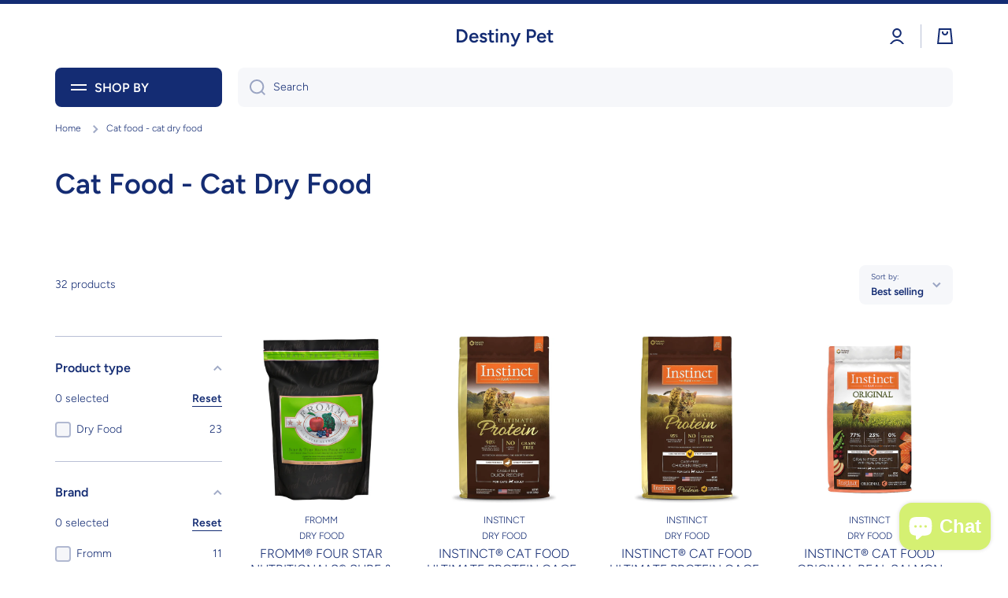

--- FILE ---
content_type: text/html; charset=utf-8
request_url: https://destinypet.com/collections/cat-food-dry-food
body_size: 46509
content:
<!doctype html>
<html class="no-js" lang="en" data-role="main">
  <head>
    <meta charset="utf-8">
    <meta http-equiv="X-UA-Compatible" content="IE=edge">
    <meta name="viewport" content="width=device-width,initial-scale=1">
    <meta name="theme-color" content="">
    <link rel="canonical" href="https://destinypet.com/collections/cat-food-dry-food">
    <link rel="preconnect" href="https://cdn.shopify.com" crossorigin><link rel="preconnect" href="https://fonts.shopifycdn.com" crossorigin><title>
      Cat Food - Cat Dry Food
 &ndash; Destiny Pet</title>

    

    

<meta property="og:site_name" content="Destiny Pet">
<meta property="og:url" content="https://destinypet.com/collections/cat-food-dry-food">
<meta property="og:title" content="Cat Food - Cat Dry Food">
<meta property="og:type" content="website">
<meta property="og:description" content="Destiny Pet"><meta name="twitter:card" content="summary_large_image">
<meta name="twitter:title" content="Cat Food - Cat Dry Food">
<meta name="twitter:description" content="Destiny Pet">

    <script src="//destinypet.com/cdn/shop/t/26/assets/constants.js?v=58251544750838685771690202551" defer="defer"></script>
    <script src="//destinypet.com/cdn/shop/t/26/assets/pubsub.js?v=158357773527763999511690202552" defer="defer"></script>
    <script src="//destinypet.com/cdn/shop/t/26/assets/global.js?v=182940111594989076111690202551" defer="defer"></script>
    
    <script>window.performance && window.performance.mark && window.performance.mark('shopify.content_for_header.start');</script><meta id="shopify-digital-wallet" name="shopify-digital-wallet" content="/51384549538/digital_wallets/dialog">
<meta name="shopify-checkout-api-token" content="349038f41d20c7e67bcfbe6f3d92f217">
<link rel="alternate" type="application/atom+xml" title="Feed" href="/collections/cat-food-dry-food.atom" />
<link rel="next" href="/collections/cat-food-dry-food?page=2">
<link rel="alternate" hreflang="x-default" href="https://destinypet.com/collections/cat-food-dry-food">
<link rel="alternate" hreflang="en" href="https://destinypet.com/collections/cat-food-dry-food">
<link rel="alternate" hreflang="zh-Hans" href="https://destinypet.com/zh/collections/cat-food-dry-food">
<link rel="alternate" hreflang="zh-Hans-CN" href="https://destinypet.com/zh-cn/collections/cat-food-dry-food">
<link rel="alternate" hreflang="zh-Hans-AC" href="https://destinypet.com/zh/collections/cat-food-dry-food">
<link rel="alternate" hreflang="zh-Hans-AD" href="https://destinypet.com/zh/collections/cat-food-dry-food">
<link rel="alternate" hreflang="zh-Hans-AE" href="https://destinypet.com/zh/collections/cat-food-dry-food">
<link rel="alternate" hreflang="zh-Hans-AF" href="https://destinypet.com/zh/collections/cat-food-dry-food">
<link rel="alternate" hreflang="zh-Hans-AG" href="https://destinypet.com/zh/collections/cat-food-dry-food">
<link rel="alternate" hreflang="zh-Hans-AI" href="https://destinypet.com/zh/collections/cat-food-dry-food">
<link rel="alternate" hreflang="zh-Hans-AL" href="https://destinypet.com/zh/collections/cat-food-dry-food">
<link rel="alternate" hreflang="zh-Hans-AM" href="https://destinypet.com/zh/collections/cat-food-dry-food">
<link rel="alternate" hreflang="zh-Hans-AO" href="https://destinypet.com/zh/collections/cat-food-dry-food">
<link rel="alternate" hreflang="zh-Hans-AR" href="https://destinypet.com/zh/collections/cat-food-dry-food">
<link rel="alternate" hreflang="zh-Hans-AT" href="https://destinypet.com/zh/collections/cat-food-dry-food">
<link rel="alternate" hreflang="zh-Hans-AU" href="https://destinypet.com/zh/collections/cat-food-dry-food">
<link rel="alternate" hreflang="zh-Hans-AW" href="https://destinypet.com/zh/collections/cat-food-dry-food">
<link rel="alternate" hreflang="zh-Hans-AX" href="https://destinypet.com/zh/collections/cat-food-dry-food">
<link rel="alternate" hreflang="zh-Hans-AZ" href="https://destinypet.com/zh/collections/cat-food-dry-food">
<link rel="alternate" hreflang="zh-Hans-BA" href="https://destinypet.com/zh/collections/cat-food-dry-food">
<link rel="alternate" hreflang="zh-Hans-BB" href="https://destinypet.com/zh/collections/cat-food-dry-food">
<link rel="alternate" hreflang="zh-Hans-BD" href="https://destinypet.com/zh/collections/cat-food-dry-food">
<link rel="alternate" hreflang="zh-Hans-BE" href="https://destinypet.com/zh/collections/cat-food-dry-food">
<link rel="alternate" hreflang="zh-Hans-BF" href="https://destinypet.com/zh/collections/cat-food-dry-food">
<link rel="alternate" hreflang="zh-Hans-BG" href="https://destinypet.com/zh/collections/cat-food-dry-food">
<link rel="alternate" hreflang="zh-Hans-BH" href="https://destinypet.com/zh/collections/cat-food-dry-food">
<link rel="alternate" hreflang="zh-Hans-BI" href="https://destinypet.com/zh/collections/cat-food-dry-food">
<link rel="alternate" hreflang="zh-Hans-BJ" href="https://destinypet.com/zh/collections/cat-food-dry-food">
<link rel="alternate" hreflang="zh-Hans-BL" href="https://destinypet.com/zh/collections/cat-food-dry-food">
<link rel="alternate" hreflang="zh-Hans-BM" href="https://destinypet.com/zh/collections/cat-food-dry-food">
<link rel="alternate" hreflang="zh-Hans-BN" href="https://destinypet.com/zh/collections/cat-food-dry-food">
<link rel="alternate" hreflang="zh-Hans-BO" href="https://destinypet.com/zh/collections/cat-food-dry-food">
<link rel="alternate" hreflang="zh-Hans-BQ" href="https://destinypet.com/zh/collections/cat-food-dry-food">
<link rel="alternate" hreflang="zh-Hans-BR" href="https://destinypet.com/zh/collections/cat-food-dry-food">
<link rel="alternate" hreflang="zh-Hans-BS" href="https://destinypet.com/zh/collections/cat-food-dry-food">
<link rel="alternate" hreflang="zh-Hans-BT" href="https://destinypet.com/zh/collections/cat-food-dry-food">
<link rel="alternate" hreflang="zh-Hans-BW" href="https://destinypet.com/zh/collections/cat-food-dry-food">
<link rel="alternate" hreflang="zh-Hans-BY" href="https://destinypet.com/zh/collections/cat-food-dry-food">
<link rel="alternate" hreflang="zh-Hans-BZ" href="https://destinypet.com/zh/collections/cat-food-dry-food">
<link rel="alternate" hreflang="zh-Hans-CA" href="https://destinypet.com/zh/collections/cat-food-dry-food">
<link rel="alternate" hreflang="zh-Hans-CC" href="https://destinypet.com/zh/collections/cat-food-dry-food">
<link rel="alternate" hreflang="zh-Hans-CD" href="https://destinypet.com/zh/collections/cat-food-dry-food">
<link rel="alternate" hreflang="zh-Hans-CF" href="https://destinypet.com/zh/collections/cat-food-dry-food">
<link rel="alternate" hreflang="zh-Hans-CG" href="https://destinypet.com/zh/collections/cat-food-dry-food">
<link rel="alternate" hreflang="zh-Hans-CH" href="https://destinypet.com/zh/collections/cat-food-dry-food">
<link rel="alternate" hreflang="zh-Hans-CI" href="https://destinypet.com/zh/collections/cat-food-dry-food">
<link rel="alternate" hreflang="zh-Hans-CK" href="https://destinypet.com/zh/collections/cat-food-dry-food">
<link rel="alternate" hreflang="zh-Hans-CL" href="https://destinypet.com/zh/collections/cat-food-dry-food">
<link rel="alternate" hreflang="zh-Hans-CM" href="https://destinypet.com/zh/collections/cat-food-dry-food">
<link rel="alternate" hreflang="zh-Hans-CO" href="https://destinypet.com/zh/collections/cat-food-dry-food">
<link rel="alternate" hreflang="zh-Hans-CR" href="https://destinypet.com/zh/collections/cat-food-dry-food">
<link rel="alternate" hreflang="zh-Hans-CV" href="https://destinypet.com/zh/collections/cat-food-dry-food">
<link rel="alternate" hreflang="zh-Hans-CW" href="https://destinypet.com/zh/collections/cat-food-dry-food">
<link rel="alternate" hreflang="zh-Hans-CX" href="https://destinypet.com/zh/collections/cat-food-dry-food">
<link rel="alternate" hreflang="zh-Hans-CY" href="https://destinypet.com/zh/collections/cat-food-dry-food">
<link rel="alternate" hreflang="zh-Hans-CZ" href="https://destinypet.com/zh/collections/cat-food-dry-food">
<link rel="alternate" hreflang="zh-Hans-DE" href="https://destinypet.com/zh/collections/cat-food-dry-food">
<link rel="alternate" hreflang="zh-Hans-DJ" href="https://destinypet.com/zh/collections/cat-food-dry-food">
<link rel="alternate" hreflang="zh-Hans-DK" href="https://destinypet.com/zh/collections/cat-food-dry-food">
<link rel="alternate" hreflang="zh-Hans-DM" href="https://destinypet.com/zh/collections/cat-food-dry-food">
<link rel="alternate" hreflang="zh-Hans-DO" href="https://destinypet.com/zh/collections/cat-food-dry-food">
<link rel="alternate" hreflang="zh-Hans-DZ" href="https://destinypet.com/zh/collections/cat-food-dry-food">
<link rel="alternate" hreflang="zh-Hans-EC" href="https://destinypet.com/zh/collections/cat-food-dry-food">
<link rel="alternate" hreflang="zh-Hans-EE" href="https://destinypet.com/zh/collections/cat-food-dry-food">
<link rel="alternate" hreflang="zh-Hans-EG" href="https://destinypet.com/zh/collections/cat-food-dry-food">
<link rel="alternate" hreflang="zh-Hans-EH" href="https://destinypet.com/zh/collections/cat-food-dry-food">
<link rel="alternate" hreflang="zh-Hans-ER" href="https://destinypet.com/zh/collections/cat-food-dry-food">
<link rel="alternate" hreflang="zh-Hans-ES" href="https://destinypet.com/zh/collections/cat-food-dry-food">
<link rel="alternate" hreflang="zh-Hans-ET" href="https://destinypet.com/zh/collections/cat-food-dry-food">
<link rel="alternate" hreflang="zh-Hans-FI" href="https://destinypet.com/zh/collections/cat-food-dry-food">
<link rel="alternate" hreflang="zh-Hans-FJ" href="https://destinypet.com/zh/collections/cat-food-dry-food">
<link rel="alternate" hreflang="zh-Hans-FK" href="https://destinypet.com/zh/collections/cat-food-dry-food">
<link rel="alternate" hreflang="zh-Hans-FO" href="https://destinypet.com/zh/collections/cat-food-dry-food">
<link rel="alternate" hreflang="zh-Hans-FR" href="https://destinypet.com/zh/collections/cat-food-dry-food">
<link rel="alternate" hreflang="zh-Hans-GA" href="https://destinypet.com/zh/collections/cat-food-dry-food">
<link rel="alternate" hreflang="zh-Hans-GB" href="https://destinypet.com/zh/collections/cat-food-dry-food">
<link rel="alternate" hreflang="zh-Hans-GD" href="https://destinypet.com/zh/collections/cat-food-dry-food">
<link rel="alternate" hreflang="zh-Hans-GE" href="https://destinypet.com/zh/collections/cat-food-dry-food">
<link rel="alternate" hreflang="zh-Hans-GF" href="https://destinypet.com/zh/collections/cat-food-dry-food">
<link rel="alternate" hreflang="zh-Hans-GG" href="https://destinypet.com/zh/collections/cat-food-dry-food">
<link rel="alternate" hreflang="zh-Hans-GH" href="https://destinypet.com/zh/collections/cat-food-dry-food">
<link rel="alternate" hreflang="zh-Hans-GI" href="https://destinypet.com/zh/collections/cat-food-dry-food">
<link rel="alternate" hreflang="zh-Hans-GL" href="https://destinypet.com/zh/collections/cat-food-dry-food">
<link rel="alternate" hreflang="zh-Hans-GM" href="https://destinypet.com/zh/collections/cat-food-dry-food">
<link rel="alternate" hreflang="zh-Hans-GN" href="https://destinypet.com/zh/collections/cat-food-dry-food">
<link rel="alternate" hreflang="zh-Hans-GP" href="https://destinypet.com/zh/collections/cat-food-dry-food">
<link rel="alternate" hreflang="zh-Hans-GQ" href="https://destinypet.com/zh/collections/cat-food-dry-food">
<link rel="alternate" hreflang="zh-Hans-GR" href="https://destinypet.com/zh/collections/cat-food-dry-food">
<link rel="alternate" hreflang="zh-Hans-GS" href="https://destinypet.com/zh/collections/cat-food-dry-food">
<link rel="alternate" hreflang="zh-Hans-GT" href="https://destinypet.com/zh/collections/cat-food-dry-food">
<link rel="alternate" hreflang="zh-Hans-GW" href="https://destinypet.com/zh/collections/cat-food-dry-food">
<link rel="alternate" hreflang="zh-Hans-GY" href="https://destinypet.com/zh/collections/cat-food-dry-food">
<link rel="alternate" hreflang="zh-Hans-HK" href="https://destinypet.com/zh/collections/cat-food-dry-food">
<link rel="alternate" hreflang="zh-Hans-HN" href="https://destinypet.com/zh/collections/cat-food-dry-food">
<link rel="alternate" hreflang="zh-Hans-HR" href="https://destinypet.com/zh/collections/cat-food-dry-food">
<link rel="alternate" hreflang="zh-Hans-HT" href="https://destinypet.com/zh/collections/cat-food-dry-food">
<link rel="alternate" hreflang="zh-Hans-HU" href="https://destinypet.com/zh/collections/cat-food-dry-food">
<link rel="alternate" hreflang="zh-Hans-ID" href="https://destinypet.com/zh/collections/cat-food-dry-food">
<link rel="alternate" hreflang="zh-Hans-IE" href="https://destinypet.com/zh/collections/cat-food-dry-food">
<link rel="alternate" hreflang="zh-Hans-IL" href="https://destinypet.com/zh/collections/cat-food-dry-food">
<link rel="alternate" hreflang="zh-Hans-IM" href="https://destinypet.com/zh/collections/cat-food-dry-food">
<link rel="alternate" hreflang="zh-Hans-IN" href="https://destinypet.com/zh/collections/cat-food-dry-food">
<link rel="alternate" hreflang="zh-Hans-IO" href="https://destinypet.com/zh/collections/cat-food-dry-food">
<link rel="alternate" hreflang="zh-Hans-IQ" href="https://destinypet.com/zh/collections/cat-food-dry-food">
<link rel="alternate" hreflang="zh-Hans-IS" href="https://destinypet.com/zh/collections/cat-food-dry-food">
<link rel="alternate" hreflang="zh-Hans-IT" href="https://destinypet.com/zh/collections/cat-food-dry-food">
<link rel="alternate" hreflang="zh-Hans-JE" href="https://destinypet.com/zh/collections/cat-food-dry-food">
<link rel="alternate" hreflang="zh-Hans-JM" href="https://destinypet.com/zh/collections/cat-food-dry-food">
<link rel="alternate" hreflang="zh-Hans-JO" href="https://destinypet.com/zh/collections/cat-food-dry-food">
<link rel="alternate" hreflang="zh-Hans-JP" href="https://destinypet.com/zh/collections/cat-food-dry-food">
<link rel="alternate" hreflang="zh-Hans-KE" href="https://destinypet.com/zh/collections/cat-food-dry-food">
<link rel="alternate" hreflang="zh-Hans-KG" href="https://destinypet.com/zh/collections/cat-food-dry-food">
<link rel="alternate" hreflang="zh-Hans-KH" href="https://destinypet.com/zh/collections/cat-food-dry-food">
<link rel="alternate" hreflang="zh-Hans-KI" href="https://destinypet.com/zh/collections/cat-food-dry-food">
<link rel="alternate" hreflang="zh-Hans-KM" href="https://destinypet.com/zh/collections/cat-food-dry-food">
<link rel="alternate" hreflang="zh-Hans-KN" href="https://destinypet.com/zh/collections/cat-food-dry-food">
<link rel="alternate" hreflang="zh-Hans-KR" href="https://destinypet.com/zh/collections/cat-food-dry-food">
<link rel="alternate" hreflang="zh-Hans-KW" href="https://destinypet.com/zh/collections/cat-food-dry-food">
<link rel="alternate" hreflang="zh-Hans-KY" href="https://destinypet.com/zh/collections/cat-food-dry-food">
<link rel="alternate" hreflang="zh-Hans-KZ" href="https://destinypet.com/zh/collections/cat-food-dry-food">
<link rel="alternate" hreflang="zh-Hans-LA" href="https://destinypet.com/zh/collections/cat-food-dry-food">
<link rel="alternate" hreflang="zh-Hans-LB" href="https://destinypet.com/zh/collections/cat-food-dry-food">
<link rel="alternate" hreflang="zh-Hans-LC" href="https://destinypet.com/zh/collections/cat-food-dry-food">
<link rel="alternate" hreflang="zh-Hans-LI" href="https://destinypet.com/zh/collections/cat-food-dry-food">
<link rel="alternate" hreflang="zh-Hans-LK" href="https://destinypet.com/zh/collections/cat-food-dry-food">
<link rel="alternate" hreflang="zh-Hans-LR" href="https://destinypet.com/zh/collections/cat-food-dry-food">
<link rel="alternate" hreflang="zh-Hans-LS" href="https://destinypet.com/zh/collections/cat-food-dry-food">
<link rel="alternate" hreflang="zh-Hans-LT" href="https://destinypet.com/zh/collections/cat-food-dry-food">
<link rel="alternate" hreflang="zh-Hans-LU" href="https://destinypet.com/zh/collections/cat-food-dry-food">
<link rel="alternate" hreflang="zh-Hans-LV" href="https://destinypet.com/zh/collections/cat-food-dry-food">
<link rel="alternate" hreflang="zh-Hans-LY" href="https://destinypet.com/zh/collections/cat-food-dry-food">
<link rel="alternate" hreflang="zh-Hans-MA" href="https://destinypet.com/zh/collections/cat-food-dry-food">
<link rel="alternate" hreflang="zh-Hans-MC" href="https://destinypet.com/zh/collections/cat-food-dry-food">
<link rel="alternate" hreflang="zh-Hans-MD" href="https://destinypet.com/zh/collections/cat-food-dry-food">
<link rel="alternate" hreflang="zh-Hans-ME" href="https://destinypet.com/zh/collections/cat-food-dry-food">
<link rel="alternate" hreflang="zh-Hans-MF" href="https://destinypet.com/zh/collections/cat-food-dry-food">
<link rel="alternate" hreflang="zh-Hans-MG" href="https://destinypet.com/zh/collections/cat-food-dry-food">
<link rel="alternate" hreflang="zh-Hans-MK" href="https://destinypet.com/zh/collections/cat-food-dry-food">
<link rel="alternate" hreflang="zh-Hans-ML" href="https://destinypet.com/zh/collections/cat-food-dry-food">
<link rel="alternate" hreflang="zh-Hans-MM" href="https://destinypet.com/zh/collections/cat-food-dry-food">
<link rel="alternate" hreflang="zh-Hans-MN" href="https://destinypet.com/zh/collections/cat-food-dry-food">
<link rel="alternate" hreflang="zh-Hans-MO" href="https://destinypet.com/zh/collections/cat-food-dry-food">
<link rel="alternate" hreflang="zh-Hans-MQ" href="https://destinypet.com/zh/collections/cat-food-dry-food">
<link rel="alternate" hreflang="zh-Hans-MR" href="https://destinypet.com/zh/collections/cat-food-dry-food">
<link rel="alternate" hreflang="zh-Hans-MS" href="https://destinypet.com/zh/collections/cat-food-dry-food">
<link rel="alternate" hreflang="zh-Hans-MT" href="https://destinypet.com/zh/collections/cat-food-dry-food">
<link rel="alternate" hreflang="zh-Hans-MU" href="https://destinypet.com/zh/collections/cat-food-dry-food">
<link rel="alternate" hreflang="zh-Hans-MV" href="https://destinypet.com/zh/collections/cat-food-dry-food">
<link rel="alternate" hreflang="zh-Hans-MW" href="https://destinypet.com/zh/collections/cat-food-dry-food">
<link rel="alternate" hreflang="zh-Hans-MX" href="https://destinypet.com/zh/collections/cat-food-dry-food">
<link rel="alternate" hreflang="zh-Hans-MY" href="https://destinypet.com/zh/collections/cat-food-dry-food">
<link rel="alternate" hreflang="zh-Hans-MZ" href="https://destinypet.com/zh/collections/cat-food-dry-food">
<link rel="alternate" hreflang="zh-Hans-NA" href="https://destinypet.com/zh/collections/cat-food-dry-food">
<link rel="alternate" hreflang="zh-Hans-NC" href="https://destinypet.com/zh/collections/cat-food-dry-food">
<link rel="alternate" hreflang="zh-Hans-NE" href="https://destinypet.com/zh/collections/cat-food-dry-food">
<link rel="alternate" hreflang="zh-Hans-NF" href="https://destinypet.com/zh/collections/cat-food-dry-food">
<link rel="alternate" hreflang="zh-Hans-NG" href="https://destinypet.com/zh/collections/cat-food-dry-food">
<link rel="alternate" hreflang="zh-Hans-NI" href="https://destinypet.com/zh/collections/cat-food-dry-food">
<link rel="alternate" hreflang="zh-Hans-NL" href="https://destinypet.com/zh/collections/cat-food-dry-food">
<link rel="alternate" hreflang="zh-Hans-NO" href="https://destinypet.com/zh/collections/cat-food-dry-food">
<link rel="alternate" hreflang="zh-Hans-NP" href="https://destinypet.com/zh/collections/cat-food-dry-food">
<link rel="alternate" hreflang="zh-Hans-NR" href="https://destinypet.com/zh/collections/cat-food-dry-food">
<link rel="alternate" hreflang="zh-Hans-NU" href="https://destinypet.com/zh/collections/cat-food-dry-food">
<link rel="alternate" hreflang="zh-Hans-NZ" href="https://destinypet.com/zh/collections/cat-food-dry-food">
<link rel="alternate" hreflang="zh-Hans-OM" href="https://destinypet.com/zh/collections/cat-food-dry-food">
<link rel="alternate" hreflang="zh-Hans-PA" href="https://destinypet.com/zh/collections/cat-food-dry-food">
<link rel="alternate" hreflang="zh-Hans-PE" href="https://destinypet.com/zh/collections/cat-food-dry-food">
<link rel="alternate" hreflang="zh-Hans-PF" href="https://destinypet.com/zh/collections/cat-food-dry-food">
<link rel="alternate" hreflang="zh-Hans-PG" href="https://destinypet.com/zh/collections/cat-food-dry-food">
<link rel="alternate" hreflang="zh-Hans-PH" href="https://destinypet.com/zh/collections/cat-food-dry-food">
<link rel="alternate" hreflang="zh-Hans-PK" href="https://destinypet.com/zh/collections/cat-food-dry-food">
<link rel="alternate" hreflang="zh-Hans-PL" href="https://destinypet.com/zh/collections/cat-food-dry-food">
<link rel="alternate" hreflang="zh-Hans-PM" href="https://destinypet.com/zh/collections/cat-food-dry-food">
<link rel="alternate" hreflang="zh-Hans-PN" href="https://destinypet.com/zh/collections/cat-food-dry-food">
<link rel="alternate" hreflang="zh-Hans-PS" href="https://destinypet.com/zh/collections/cat-food-dry-food">
<link rel="alternate" hreflang="zh-Hans-PT" href="https://destinypet.com/zh/collections/cat-food-dry-food">
<link rel="alternate" hreflang="zh-Hans-PY" href="https://destinypet.com/zh/collections/cat-food-dry-food">
<link rel="alternate" hreflang="zh-Hans-QA" href="https://destinypet.com/zh/collections/cat-food-dry-food">
<link rel="alternate" hreflang="zh-Hans-RE" href="https://destinypet.com/zh/collections/cat-food-dry-food">
<link rel="alternate" hreflang="zh-Hans-RO" href="https://destinypet.com/zh/collections/cat-food-dry-food">
<link rel="alternate" hreflang="zh-Hans-RS" href="https://destinypet.com/zh/collections/cat-food-dry-food">
<link rel="alternate" hreflang="zh-Hans-RU" href="https://destinypet.com/zh/collections/cat-food-dry-food">
<link rel="alternate" hreflang="zh-Hans-RW" href="https://destinypet.com/zh/collections/cat-food-dry-food">
<link rel="alternate" hreflang="zh-Hans-SA" href="https://destinypet.com/zh/collections/cat-food-dry-food">
<link rel="alternate" hreflang="zh-Hans-SB" href="https://destinypet.com/zh/collections/cat-food-dry-food">
<link rel="alternate" hreflang="zh-Hans-SC" href="https://destinypet.com/zh/collections/cat-food-dry-food">
<link rel="alternate" hreflang="zh-Hans-SD" href="https://destinypet.com/zh/collections/cat-food-dry-food">
<link rel="alternate" hreflang="zh-Hans-SE" href="https://destinypet.com/zh/collections/cat-food-dry-food">
<link rel="alternate" hreflang="zh-Hans-SG" href="https://destinypet.com/zh/collections/cat-food-dry-food">
<link rel="alternate" hreflang="zh-Hans-SH" href="https://destinypet.com/zh/collections/cat-food-dry-food">
<link rel="alternate" hreflang="zh-Hans-SI" href="https://destinypet.com/zh/collections/cat-food-dry-food">
<link rel="alternate" hreflang="zh-Hans-SJ" href="https://destinypet.com/zh/collections/cat-food-dry-food">
<link rel="alternate" hreflang="zh-Hans-SK" href="https://destinypet.com/zh/collections/cat-food-dry-food">
<link rel="alternate" hreflang="zh-Hans-SL" href="https://destinypet.com/zh/collections/cat-food-dry-food">
<link rel="alternate" hreflang="zh-Hans-SM" href="https://destinypet.com/zh/collections/cat-food-dry-food">
<link rel="alternate" hreflang="zh-Hans-SN" href="https://destinypet.com/zh/collections/cat-food-dry-food">
<link rel="alternate" hreflang="zh-Hans-SO" href="https://destinypet.com/zh/collections/cat-food-dry-food">
<link rel="alternate" hreflang="zh-Hans-SR" href="https://destinypet.com/zh/collections/cat-food-dry-food">
<link rel="alternate" hreflang="zh-Hans-SS" href="https://destinypet.com/zh/collections/cat-food-dry-food">
<link rel="alternate" hreflang="zh-Hans-ST" href="https://destinypet.com/zh/collections/cat-food-dry-food">
<link rel="alternate" hreflang="zh-Hans-SV" href="https://destinypet.com/zh/collections/cat-food-dry-food">
<link rel="alternate" hreflang="zh-Hans-SX" href="https://destinypet.com/zh/collections/cat-food-dry-food">
<link rel="alternate" hreflang="zh-Hans-SZ" href="https://destinypet.com/zh/collections/cat-food-dry-food">
<link rel="alternate" hreflang="zh-Hans-TA" href="https://destinypet.com/zh/collections/cat-food-dry-food">
<link rel="alternate" hreflang="zh-Hans-TC" href="https://destinypet.com/zh/collections/cat-food-dry-food">
<link rel="alternate" hreflang="zh-Hans-TD" href="https://destinypet.com/zh/collections/cat-food-dry-food">
<link rel="alternate" hreflang="zh-Hans-TF" href="https://destinypet.com/zh/collections/cat-food-dry-food">
<link rel="alternate" hreflang="zh-Hans-TG" href="https://destinypet.com/zh/collections/cat-food-dry-food">
<link rel="alternate" hreflang="zh-Hans-TH" href="https://destinypet.com/zh/collections/cat-food-dry-food">
<link rel="alternate" hreflang="zh-Hans-TJ" href="https://destinypet.com/zh/collections/cat-food-dry-food">
<link rel="alternate" hreflang="zh-Hans-TK" href="https://destinypet.com/zh/collections/cat-food-dry-food">
<link rel="alternate" hreflang="zh-Hans-TL" href="https://destinypet.com/zh/collections/cat-food-dry-food">
<link rel="alternate" hreflang="zh-Hans-TM" href="https://destinypet.com/zh/collections/cat-food-dry-food">
<link rel="alternate" hreflang="zh-Hans-TN" href="https://destinypet.com/zh/collections/cat-food-dry-food">
<link rel="alternate" hreflang="zh-Hans-TO" href="https://destinypet.com/zh/collections/cat-food-dry-food">
<link rel="alternate" hreflang="zh-Hans-TR" href="https://destinypet.com/zh/collections/cat-food-dry-food">
<link rel="alternate" hreflang="zh-Hans-TT" href="https://destinypet.com/zh/collections/cat-food-dry-food">
<link rel="alternate" hreflang="zh-Hans-TV" href="https://destinypet.com/zh/collections/cat-food-dry-food">
<link rel="alternate" hreflang="zh-Hans-TW" href="https://destinypet.com/zh/collections/cat-food-dry-food">
<link rel="alternate" hreflang="zh-Hans-TZ" href="https://destinypet.com/zh/collections/cat-food-dry-food">
<link rel="alternate" hreflang="zh-Hans-UA" href="https://destinypet.com/zh/collections/cat-food-dry-food">
<link rel="alternate" hreflang="zh-Hans-UG" href="https://destinypet.com/zh/collections/cat-food-dry-food">
<link rel="alternate" hreflang="zh-Hans-UM" href="https://destinypet.com/zh/collections/cat-food-dry-food">
<link rel="alternate" hreflang="zh-Hans-US" href="https://destinypet.com/zh/collections/cat-food-dry-food">
<link rel="alternate" hreflang="zh-Hans-UY" href="https://destinypet.com/zh/collections/cat-food-dry-food">
<link rel="alternate" hreflang="zh-Hans-UZ" href="https://destinypet.com/zh/collections/cat-food-dry-food">
<link rel="alternate" hreflang="zh-Hans-VA" href="https://destinypet.com/zh/collections/cat-food-dry-food">
<link rel="alternate" hreflang="zh-Hans-VC" href="https://destinypet.com/zh/collections/cat-food-dry-food">
<link rel="alternate" hreflang="zh-Hans-VE" href="https://destinypet.com/zh/collections/cat-food-dry-food">
<link rel="alternate" hreflang="zh-Hans-VG" href="https://destinypet.com/zh/collections/cat-food-dry-food">
<link rel="alternate" hreflang="zh-Hans-VN" href="https://destinypet.com/zh/collections/cat-food-dry-food">
<link rel="alternate" hreflang="zh-Hans-VU" href="https://destinypet.com/zh/collections/cat-food-dry-food">
<link rel="alternate" hreflang="zh-Hans-WF" href="https://destinypet.com/zh/collections/cat-food-dry-food">
<link rel="alternate" hreflang="zh-Hans-WS" href="https://destinypet.com/zh/collections/cat-food-dry-food">
<link rel="alternate" hreflang="zh-Hans-XK" href="https://destinypet.com/zh/collections/cat-food-dry-food">
<link rel="alternate" hreflang="zh-Hans-YE" href="https://destinypet.com/zh/collections/cat-food-dry-food">
<link rel="alternate" hreflang="zh-Hans-YT" href="https://destinypet.com/zh/collections/cat-food-dry-food">
<link rel="alternate" hreflang="zh-Hans-ZA" href="https://destinypet.com/zh/collections/cat-food-dry-food">
<link rel="alternate" hreflang="zh-Hans-ZM" href="https://destinypet.com/zh/collections/cat-food-dry-food">
<link rel="alternate" hreflang="zh-Hans-ZW" href="https://destinypet.com/zh/collections/cat-food-dry-food">
<link rel="alternate" type="application/json+oembed" href="https://destinypet.com/collections/cat-food-dry-food.oembed">
<script async="async" src="/checkouts/internal/preloads.js?locale=en-CA"></script>
<link rel="preconnect" href="https://shop.app" crossorigin="anonymous">
<script async="async" src="https://shop.app/checkouts/internal/preloads.js?locale=en-CA&shop_id=51384549538" crossorigin="anonymous"></script>
<script id="shopify-features" type="application/json">{"accessToken":"349038f41d20c7e67bcfbe6f3d92f217","betas":["rich-media-storefront-analytics"],"domain":"destinypet.com","predictiveSearch":true,"shopId":51384549538,"locale":"en"}</script>
<script>var Shopify = Shopify || {};
Shopify.shop = "d-r-pets.myshopify.com";
Shopify.locale = "en";
Shopify.currency = {"active":"CAD","rate":"1.0"};
Shopify.country = "CA";
Shopify.theme = {"name":"Minion2.3.0","id":133074682018,"schema_name":"Minion","schema_version":"2.3.0","theme_store_id":null,"role":"main"};
Shopify.theme.handle = "null";
Shopify.theme.style = {"id":null,"handle":null};
Shopify.cdnHost = "destinypet.com/cdn";
Shopify.routes = Shopify.routes || {};
Shopify.routes.root = "/";</script>
<script type="module">!function(o){(o.Shopify=o.Shopify||{}).modules=!0}(window);</script>
<script>!function(o){function n(){var o=[];function n(){o.push(Array.prototype.slice.apply(arguments))}return n.q=o,n}var t=o.Shopify=o.Shopify||{};t.loadFeatures=n(),t.autoloadFeatures=n()}(window);</script>
<script>
  window.ShopifyPay = window.ShopifyPay || {};
  window.ShopifyPay.apiHost = "shop.app\/pay";
  window.ShopifyPay.redirectState = null;
</script>
<script id="shop-js-analytics" type="application/json">{"pageType":"collection"}</script>
<script defer="defer" async type="module" src="//destinypet.com/cdn/shopifycloud/shop-js/modules/v2/client.init-shop-cart-sync_BT-GjEfc.en.esm.js"></script>
<script defer="defer" async type="module" src="//destinypet.com/cdn/shopifycloud/shop-js/modules/v2/chunk.common_D58fp_Oc.esm.js"></script>
<script defer="defer" async type="module" src="//destinypet.com/cdn/shopifycloud/shop-js/modules/v2/chunk.modal_xMitdFEc.esm.js"></script>
<script type="module">
  await import("//destinypet.com/cdn/shopifycloud/shop-js/modules/v2/client.init-shop-cart-sync_BT-GjEfc.en.esm.js");
await import("//destinypet.com/cdn/shopifycloud/shop-js/modules/v2/chunk.common_D58fp_Oc.esm.js");
await import("//destinypet.com/cdn/shopifycloud/shop-js/modules/v2/chunk.modal_xMitdFEc.esm.js");

  window.Shopify.SignInWithShop?.initShopCartSync?.({"fedCMEnabled":true,"windoidEnabled":true});

</script>
<script>
  window.Shopify = window.Shopify || {};
  if (!window.Shopify.featureAssets) window.Shopify.featureAssets = {};
  window.Shopify.featureAssets['shop-js'] = {"shop-cart-sync":["modules/v2/client.shop-cart-sync_DZOKe7Ll.en.esm.js","modules/v2/chunk.common_D58fp_Oc.esm.js","modules/v2/chunk.modal_xMitdFEc.esm.js"],"init-fed-cm":["modules/v2/client.init-fed-cm_B6oLuCjv.en.esm.js","modules/v2/chunk.common_D58fp_Oc.esm.js","modules/v2/chunk.modal_xMitdFEc.esm.js"],"shop-cash-offers":["modules/v2/client.shop-cash-offers_D2sdYoxE.en.esm.js","modules/v2/chunk.common_D58fp_Oc.esm.js","modules/v2/chunk.modal_xMitdFEc.esm.js"],"shop-login-button":["modules/v2/client.shop-login-button_QeVjl5Y3.en.esm.js","modules/v2/chunk.common_D58fp_Oc.esm.js","modules/v2/chunk.modal_xMitdFEc.esm.js"],"pay-button":["modules/v2/client.pay-button_DXTOsIq6.en.esm.js","modules/v2/chunk.common_D58fp_Oc.esm.js","modules/v2/chunk.modal_xMitdFEc.esm.js"],"shop-button":["modules/v2/client.shop-button_DQZHx9pm.en.esm.js","modules/v2/chunk.common_D58fp_Oc.esm.js","modules/v2/chunk.modal_xMitdFEc.esm.js"],"avatar":["modules/v2/client.avatar_BTnouDA3.en.esm.js"],"init-windoid":["modules/v2/client.init-windoid_CR1B-cfM.en.esm.js","modules/v2/chunk.common_D58fp_Oc.esm.js","modules/v2/chunk.modal_xMitdFEc.esm.js"],"init-shop-for-new-customer-accounts":["modules/v2/client.init-shop-for-new-customer-accounts_C_vY_xzh.en.esm.js","modules/v2/client.shop-login-button_QeVjl5Y3.en.esm.js","modules/v2/chunk.common_D58fp_Oc.esm.js","modules/v2/chunk.modal_xMitdFEc.esm.js"],"init-shop-email-lookup-coordinator":["modules/v2/client.init-shop-email-lookup-coordinator_BI7n9ZSv.en.esm.js","modules/v2/chunk.common_D58fp_Oc.esm.js","modules/v2/chunk.modal_xMitdFEc.esm.js"],"init-shop-cart-sync":["modules/v2/client.init-shop-cart-sync_BT-GjEfc.en.esm.js","modules/v2/chunk.common_D58fp_Oc.esm.js","modules/v2/chunk.modal_xMitdFEc.esm.js"],"shop-toast-manager":["modules/v2/client.shop-toast-manager_DiYdP3xc.en.esm.js","modules/v2/chunk.common_D58fp_Oc.esm.js","modules/v2/chunk.modal_xMitdFEc.esm.js"],"init-customer-accounts":["modules/v2/client.init-customer-accounts_D9ZNqS-Q.en.esm.js","modules/v2/client.shop-login-button_QeVjl5Y3.en.esm.js","modules/v2/chunk.common_D58fp_Oc.esm.js","modules/v2/chunk.modal_xMitdFEc.esm.js"],"init-customer-accounts-sign-up":["modules/v2/client.init-customer-accounts-sign-up_iGw4briv.en.esm.js","modules/v2/client.shop-login-button_QeVjl5Y3.en.esm.js","modules/v2/chunk.common_D58fp_Oc.esm.js","modules/v2/chunk.modal_xMitdFEc.esm.js"],"shop-follow-button":["modules/v2/client.shop-follow-button_CqMgW2wH.en.esm.js","modules/v2/chunk.common_D58fp_Oc.esm.js","modules/v2/chunk.modal_xMitdFEc.esm.js"],"checkout-modal":["modules/v2/client.checkout-modal_xHeaAweL.en.esm.js","modules/v2/chunk.common_D58fp_Oc.esm.js","modules/v2/chunk.modal_xMitdFEc.esm.js"],"shop-login":["modules/v2/client.shop-login_D91U-Q7h.en.esm.js","modules/v2/chunk.common_D58fp_Oc.esm.js","modules/v2/chunk.modal_xMitdFEc.esm.js"],"lead-capture":["modules/v2/client.lead-capture_BJmE1dJe.en.esm.js","modules/v2/chunk.common_D58fp_Oc.esm.js","modules/v2/chunk.modal_xMitdFEc.esm.js"],"payment-terms":["modules/v2/client.payment-terms_Ci9AEqFq.en.esm.js","modules/v2/chunk.common_D58fp_Oc.esm.js","modules/v2/chunk.modal_xMitdFEc.esm.js"]};
</script>
<script>(function() {
  var isLoaded = false;
  function asyncLoad() {
    if (isLoaded) return;
    isLoaded = true;
    var urls = ["https:\/\/js.smile.io\/v1\/smile-shopify.js?shop=d-r-pets.myshopify.com","https:\/\/seo.apps.avada.io\/avada-seo-installed.js?shop=d-r-pets.myshopify.com"];
    for (var i = 0; i < urls.length; i++) {
      var s = document.createElement('script');
      s.type = 'text/javascript';
      s.async = true;
      s.src = urls[i];
      var x = document.getElementsByTagName('script')[0];
      x.parentNode.insertBefore(s, x);
    }
  };
  if(window.attachEvent) {
    window.attachEvent('onload', asyncLoad);
  } else {
    window.addEventListener('load', asyncLoad, false);
  }
})();</script>
<script id="__st">var __st={"a":51384549538,"offset":-18000,"reqid":"ec17c084-6030-4fcf-90df-1785ae2b6ae7-1769494909","pageurl":"destinypet.com\/collections\/cat-food-dry-food","u":"7ef4b21704f6","p":"collection","rtyp":"collection","rid":293618876578};</script>
<script>window.ShopifyPaypalV4VisibilityTracking = true;</script>
<script id="captcha-bootstrap">!function(){'use strict';const t='contact',e='account',n='new_comment',o=[[t,t],['blogs',n],['comments',n],[t,'customer']],c=[[e,'customer_login'],[e,'guest_login'],[e,'recover_customer_password'],[e,'create_customer']],r=t=>t.map((([t,e])=>`form[action*='/${t}']:not([data-nocaptcha='true']) input[name='form_type'][value='${e}']`)).join(','),a=t=>()=>t?[...document.querySelectorAll(t)].map((t=>t.form)):[];function s(){const t=[...o],e=r(t);return a(e)}const i='password',u='form_key',d=['recaptcha-v3-token','g-recaptcha-response','h-captcha-response',i],f=()=>{try{return window.sessionStorage}catch{return}},m='__shopify_v',_=t=>t.elements[u];function p(t,e,n=!1){try{const o=window.sessionStorage,c=JSON.parse(o.getItem(e)),{data:r}=function(t){const{data:e,action:n}=t;return t[m]||n?{data:e,action:n}:{data:t,action:n}}(c);for(const[e,n]of Object.entries(r))t.elements[e]&&(t.elements[e].value=n);n&&o.removeItem(e)}catch(o){console.error('form repopulation failed',{error:o})}}const l='form_type',E='cptcha';function T(t){t.dataset[E]=!0}const w=window,h=w.document,L='Shopify',v='ce_forms',y='captcha';let A=!1;((t,e)=>{const n=(g='f06e6c50-85a8-45c8-87d0-21a2b65856fe',I='https://cdn.shopify.com/shopifycloud/storefront-forms-hcaptcha/ce_storefront_forms_captcha_hcaptcha.v1.5.2.iife.js',D={infoText:'Protected by hCaptcha',privacyText:'Privacy',termsText:'Terms'},(t,e,n)=>{const o=w[L][v],c=o.bindForm;if(c)return c(t,g,e,D).then(n);var r;o.q.push([[t,g,e,D],n]),r=I,A||(h.body.append(Object.assign(h.createElement('script'),{id:'captcha-provider',async:!0,src:r})),A=!0)});var g,I,D;w[L]=w[L]||{},w[L][v]=w[L][v]||{},w[L][v].q=[],w[L][y]=w[L][y]||{},w[L][y].protect=function(t,e){n(t,void 0,e),T(t)},Object.freeze(w[L][y]),function(t,e,n,w,h,L){const[v,y,A,g]=function(t,e,n){const i=e?o:[],u=t?c:[],d=[...i,...u],f=r(d),m=r(i),_=r(d.filter((([t,e])=>n.includes(e))));return[a(f),a(m),a(_),s()]}(w,h,L),I=t=>{const e=t.target;return e instanceof HTMLFormElement?e:e&&e.form},D=t=>v().includes(t);t.addEventListener('submit',(t=>{const e=I(t);if(!e)return;const n=D(e)&&!e.dataset.hcaptchaBound&&!e.dataset.recaptchaBound,o=_(e),c=g().includes(e)&&(!o||!o.value);(n||c)&&t.preventDefault(),c&&!n&&(function(t){try{if(!f())return;!function(t){const e=f();if(!e)return;const n=_(t);if(!n)return;const o=n.value;o&&e.removeItem(o)}(t);const e=Array.from(Array(32),(()=>Math.random().toString(36)[2])).join('');!function(t,e){_(t)||t.append(Object.assign(document.createElement('input'),{type:'hidden',name:u})),t.elements[u].value=e}(t,e),function(t,e){const n=f();if(!n)return;const o=[...t.querySelectorAll(`input[type='${i}']`)].map((({name:t})=>t)),c=[...d,...o],r={};for(const[a,s]of new FormData(t).entries())c.includes(a)||(r[a]=s);n.setItem(e,JSON.stringify({[m]:1,action:t.action,data:r}))}(t,e)}catch(e){console.error('failed to persist form',e)}}(e),e.submit())}));const S=(t,e)=>{t&&!t.dataset[E]&&(n(t,e.some((e=>e===t))),T(t))};for(const o of['focusin','change'])t.addEventListener(o,(t=>{const e=I(t);D(e)&&S(e,y())}));const B=e.get('form_key'),M=e.get(l),P=B&&M;t.addEventListener('DOMContentLoaded',(()=>{const t=y();if(P)for(const e of t)e.elements[l].value===M&&p(e,B);[...new Set([...A(),...v().filter((t=>'true'===t.dataset.shopifyCaptcha))])].forEach((e=>S(e,t)))}))}(h,new URLSearchParams(w.location.search),n,t,e,['guest_login'])})(!0,!0)}();</script>
<script integrity="sha256-4kQ18oKyAcykRKYeNunJcIwy7WH5gtpwJnB7kiuLZ1E=" data-source-attribution="shopify.loadfeatures" defer="defer" src="//destinypet.com/cdn/shopifycloud/storefront/assets/storefront/load_feature-a0a9edcb.js" crossorigin="anonymous"></script>
<script crossorigin="anonymous" defer="defer" src="//destinypet.com/cdn/shopifycloud/storefront/assets/shopify_pay/storefront-65b4c6d7.js?v=20250812"></script>
<script data-source-attribution="shopify.dynamic_checkout.dynamic.init">var Shopify=Shopify||{};Shopify.PaymentButton=Shopify.PaymentButton||{isStorefrontPortableWallets:!0,init:function(){window.Shopify.PaymentButton.init=function(){};var t=document.createElement("script");t.src="https://destinypet.com/cdn/shopifycloud/portable-wallets/latest/portable-wallets.en.js",t.type="module",document.head.appendChild(t)}};
</script>
<script data-source-attribution="shopify.dynamic_checkout.buyer_consent">
  function portableWalletsHideBuyerConsent(e){var t=document.getElementById("shopify-buyer-consent"),n=document.getElementById("shopify-subscription-policy-button");t&&n&&(t.classList.add("hidden"),t.setAttribute("aria-hidden","true"),n.removeEventListener("click",e))}function portableWalletsShowBuyerConsent(e){var t=document.getElementById("shopify-buyer-consent"),n=document.getElementById("shopify-subscription-policy-button");t&&n&&(t.classList.remove("hidden"),t.removeAttribute("aria-hidden"),n.addEventListener("click",e))}window.Shopify?.PaymentButton&&(window.Shopify.PaymentButton.hideBuyerConsent=portableWalletsHideBuyerConsent,window.Shopify.PaymentButton.showBuyerConsent=portableWalletsShowBuyerConsent);
</script>
<script data-source-attribution="shopify.dynamic_checkout.cart.bootstrap">document.addEventListener("DOMContentLoaded",(function(){function t(){return document.querySelector("shopify-accelerated-checkout-cart, shopify-accelerated-checkout")}if(t())Shopify.PaymentButton.init();else{new MutationObserver((function(e,n){t()&&(Shopify.PaymentButton.init(),n.disconnect())})).observe(document.body,{childList:!0,subtree:!0})}}));
</script>
<link id="shopify-accelerated-checkout-styles" rel="stylesheet" media="screen" href="https://destinypet.com/cdn/shopifycloud/portable-wallets/latest/accelerated-checkout-backwards-compat.css" crossorigin="anonymous">
<style id="shopify-accelerated-checkout-cart">
        #shopify-buyer-consent {
  margin-top: 1em;
  display: inline-block;
  width: 100%;
}

#shopify-buyer-consent.hidden {
  display: none;
}

#shopify-subscription-policy-button {
  background: none;
  border: none;
  padding: 0;
  text-decoration: underline;
  font-size: inherit;
  cursor: pointer;
}

#shopify-subscription-policy-button::before {
  box-shadow: none;
}

      </style>
<script id="sections-script" data-sections="main-collection-product-grid,footer" defer="defer" src="//destinypet.com/cdn/shop/t/26/compiled_assets/scripts.js?v=2103"></script>
<script>window.performance && window.performance.mark && window.performance.mark('shopify.content_for_header.end');</script>

    
    <style data-shopify>    
      @font-face {
  font-family: Figtree;
  font-weight: 300;
  font-style: normal;
  font-display: swap;
  src: url("//destinypet.com/cdn/fonts/figtree/figtree_n3.e4cc0323f8b9feb279bf6ced9d868d88ce80289f.woff2") format("woff2"),
       url("//destinypet.com/cdn/fonts/figtree/figtree_n3.db79ac3fb83d054d99bd79fccf8e8782b5cf449e.woff") format("woff");
}

@font-face {
  font-family: Figtree;
  font-weight: 600;
  font-style: normal;
  font-display: swap;
  src: url("//destinypet.com/cdn/fonts/figtree/figtree_n6.9d1ea52bb49a0a86cfd1b0383d00f83d3fcc14de.woff2") format("woff2"),
       url("//destinypet.com/cdn/fonts/figtree/figtree_n6.f0fcdea525a0e47b2ae4ab645832a8e8a96d31d3.woff") format("woff");
}

@font-face {
  font-family: Figtree;
  font-weight: 300;
  font-style: italic;
  font-display: swap;
  src: url("//destinypet.com/cdn/fonts/figtree/figtree_i3.914abbe7a583759f0a18bf02652c9ee1f4bb1c6d.woff2") format("woff2"),
       url("//destinypet.com/cdn/fonts/figtree/figtree_i3.3d7354f07ddb3c61082efcb69896c65d6c00d9fa.woff") format("woff");
}

      @font-face {
  font-family: Figtree;
  font-weight: 600;
  font-style: italic;
  font-display: swap;
  src: url("//destinypet.com/cdn/fonts/figtree/figtree_i6.702baae75738b446cfbed6ac0d60cab7b21e61ba.woff2") format("woff2"),
       url("//destinypet.com/cdn/fonts/figtree/figtree_i6.6b8dc40d16c9905d29525156e284509f871ce8f9.woff") format("woff");
}

      @font-face {
  font-family: Figtree;
  font-weight: 600;
  font-style: normal;
  font-display: swap;
  src: url("//destinypet.com/cdn/fonts/figtree/figtree_n6.9d1ea52bb49a0a86cfd1b0383d00f83d3fcc14de.woff2") format("woff2"),
       url("//destinypet.com/cdn/fonts/figtree/figtree_n6.f0fcdea525a0e47b2ae4ab645832a8e8a96d31d3.woff") format("woff");
}

    
      :root {
    	--duration-short: .2s;
        --duration-medium: .3s;
    	--duration-large: .5s;
    	--animation-bezier: ease;
    	--zoom-animation-bezier: cubic-bezier(.15,.75,.5,1);
    
        --animation-type: cubic-bezier(0, 0, 0.3, 1);
        --animation-time: .5s;

        --product-thumbnail_move-up: 0.35s;
        --product-thumbnail_move-up_type: linear;
        --product-thumbnail-button_opacity_hover: 0.15s;
        --product-thumbnail-button_opacity_over: 0.3s;
        --product-thumbnail-button_opacity_type: linear;
        --product-thumbnail-button_move: 0.35s;
        --product-thumbnail-button_move_type: linear;

        --font-heading-family: Figtree, sans-serif;
        --font-heading-style: normal;
        --font-heading-weight: 600;
    
        --font-body-family: Figtree, sans-serif;
        --font-body-style: normal;
        --font-body-weight: 300;
    	--font-body-bold-weight: 600;
    	--font-button-weight: 600;
    
    	--font-heading-scale: 1.0;
        --font-body-scale: 1.0;
    
        --font-body-size: calc(16px * var(--font-body-scale));
        --font-body-line-height: 130%;
        --font-body2-size: calc(14px * var(--font-body-scale));
        --font-body2-line-height: 130%;
        --font-body3-size: calc(12px * var(--font-body-scale));
        --font-body3-line-height: 130%;
        --font-body4-size: calc(10px * var(--font-body-scale));
        --font-body4-line-height: 130%;

        --color-body-background: #ffffff;
        --color-secondary-background: #f6f7fa;
      	--color-section-background: var(--color-secondary-background);--color-simple-dropdown: #ffffff;
    	--color-vertical-menu-dropdown: #ffffff;

        --color-base:#142c73;
    	--color-base-rgb: 20, 44, 115;
        --color-accent:#ffd701;
        --color-subheading: var(--color-accent);
        --color-text-link:#0568d6;

        --color-price: #142c73;
        --color-old-price: #d20404;
        --color-lines-borders: rgba(20, 44, 115, 0.3);
        --color-input-background: #f6f7fa;
        --color-input-text: #142c73;
        --color-input-background-active: var(--color-body-background);
        --opacity-icons: 0.4;

    	--mobile-focus-color: rgba(20, 44, 115, 0.04);

    	--shadow: 0px 4px 20px rgba(22, 19, 69, 0.13);--auto-text-color-button-light:#ffffff;
    	--auto-text-color-button-dark:var(--color-base);
    	--auto-input-color-active-border-light: rgba(255,255,255,0.3);
    	--auto-input-color-active-border-dark:rgba(var(--color-base-rgb),0.3);--auto-text-color-input-light:#ffffff;
    	--auto-text-color-input-dark:var(--color-input-text);--auto-text-color-accent: 
var(--color-base)
;--auto-text-color--with-base-color: #ffffff;--radius: 8px;
    	--radius-input: 8px;
    	--radius-button: 8px;
    	--radius-badge:3px;
    	--radius-checkbox:4px;

        --color-badge-1:#d20404;--color-badge-1-text: var(--auto-text-color-button-light);--color-badge-2:#ef6c00;--color-badge-2-text: var(--auto-text-color-button-light);--color-badge-3:#142c73;--color-badge-3-text: var(--auto-text-color-button-light);--color-free-delivery-bar: #99D5CF;
      
    	--color-error: #d20404;
    
        --form_field-height: 50px;

        --page-width: 1300px;
        --page-padding: 20px;

        --sections-top-spacing: 100px;
    	--sections-top-spacing-mobile: 80px;
		--sections-top-spacing--medium: 80px;
    	--sections-top-spacing--medium-mobile: 60px;
		--sections-top-spacing--small: 40px;
    	--sections-top-spacing--small-mobile: 40px;

        --padding1: 10px;
        --padding2: 20px;
        --padding3: 30px;
        --padding4: 40px;
    	--padding5: 60px;
      }

      *,
      *::before,
      *::after {
      	box-sizing: border-box;
      }
      html {
        box-sizing: border-box;
        height: 100%;
     	-webkit-tap-highlight-color: transparent;
    	scroll-behavior: smooth;
      }
      body {
        display: grid;
        grid-template-rows: auto auto 1fr auto;
        grid-template-columns: 100%;
        min-height: 100%;
        margin: 0;
        font-size: var(--font-body-size);
        line-height: var(--font-body-line-height);
        color: var(--color-base);
    	background: var(--color-body-background);
        font-family: var(--font-body-family);
        font-style: var(--font-body-style);
        font-weight: var(--font-body-weight);
        -webkit-text-size-adjust: none;
    	text-size-adjust: none;
    	overflow-x: hidden;
      }.btn{
        --background: var(--color-accent);--color: var(--auto-text-color-button-dark);
    	--fill: var(--auto-text-color-button-dark);}.btn--secondary{
        --background: var(--color-base);--color: var(--auto-text-color-button-light);
    	--fill: var(--auto-text-color-button-light);}
    
    .visually-hidden {
      position: absolute!important;
      overflow: hidden;
      margin: -1px;
      border: 0;
      clip: rect(0 0 0 0);
      word-wrap: normal!important;
    }
    .visually-hidden:not(:focus),
    .visually-hidden:not(:focus-visible){
      width: 1px;
      height: 1px;
      padding: 0;
    }
    .announcement-bar{
      opacity:0;
    }
    .popup-modal{
      display: none;
    }.js #MainContent{
      opacity:0;
      transition: opacity 1s var(--animation-bezier);
    }
    .js.dom-loaded #MainContent{
      opacity:1;
    }</style>

    <link href="//destinypet.com/cdn/shop/t/26/assets/base.css?v=141643368145648553791690202550" rel="stylesheet" type="text/css" media="all" />
    
<link rel="preload" as="font" href="//destinypet.com/cdn/fonts/figtree/figtree_n3.e4cc0323f8b9feb279bf6ced9d868d88ce80289f.woff2" type="font/woff2" crossorigin><link rel="preload" as="font" href="//destinypet.com/cdn/fonts/figtree/figtree_n6.9d1ea52bb49a0a86cfd1b0383d00f83d3fcc14de.woff2" type="font/woff2" crossorigin><link rel="stylesheet" href="//destinypet.com/cdn/shop/t/26/assets/component-predictive-search.css?v=169156080147452933411690202551" media="print" onload="this.media='all'"><script>
      document.documentElement.className = document.documentElement.className.replace('no-js', 'js');
      if (Shopify.designMode) {
        document.documentElement.classList.add('shopify-design-mode');
      }
      document.addEventListener("DOMContentLoaded", function(event) {
        document.documentElement.classList.add('dom-loaded');
        setTimeout(function(){document.querySelector('footer').classList.add('footer-loaded')}, 700);
      });
    </script>
  <script src="https://cdn.shopify.com/extensions/e8878072-2f6b-4e89-8082-94b04320908d/inbox-1254/assets/inbox-chat-loader.js" type="text/javascript" defer="defer"></script>
<link href="https://monorail-edge.shopifysvc.com" rel="dns-prefetch">
<script>(function(){if ("sendBeacon" in navigator && "performance" in window) {try {var session_token_from_headers = performance.getEntriesByType('navigation')[0].serverTiming.find(x => x.name == '_s').description;} catch {var session_token_from_headers = undefined;}var session_cookie_matches = document.cookie.match(/_shopify_s=([^;]*)/);var session_token_from_cookie = session_cookie_matches && session_cookie_matches.length === 2 ? session_cookie_matches[1] : "";var session_token = session_token_from_headers || session_token_from_cookie || "";function handle_abandonment_event(e) {var entries = performance.getEntries().filter(function(entry) {return /monorail-edge.shopifysvc.com/.test(entry.name);});if (!window.abandonment_tracked && entries.length === 0) {window.abandonment_tracked = true;var currentMs = Date.now();var navigation_start = performance.timing.navigationStart;var payload = {shop_id: 51384549538,url: window.location.href,navigation_start,duration: currentMs - navigation_start,session_token,page_type: "collection"};window.navigator.sendBeacon("https://monorail-edge.shopifysvc.com/v1/produce", JSON.stringify({schema_id: "online_store_buyer_site_abandonment/1.1",payload: payload,metadata: {event_created_at_ms: currentMs,event_sent_at_ms: currentMs}}));}}window.addEventListener('pagehide', handle_abandonment_event);}}());</script>
<script id="web-pixels-manager-setup">(function e(e,d,r,n,o){if(void 0===o&&(o={}),!Boolean(null===(a=null===(i=window.Shopify)||void 0===i?void 0:i.analytics)||void 0===a?void 0:a.replayQueue)){var i,a;window.Shopify=window.Shopify||{};var t=window.Shopify;t.analytics=t.analytics||{};var s=t.analytics;s.replayQueue=[],s.publish=function(e,d,r){return s.replayQueue.push([e,d,r]),!0};try{self.performance.mark("wpm:start")}catch(e){}var l=function(){var e={modern:/Edge?\/(1{2}[4-9]|1[2-9]\d|[2-9]\d{2}|\d{4,})\.\d+(\.\d+|)|Firefox\/(1{2}[4-9]|1[2-9]\d|[2-9]\d{2}|\d{4,})\.\d+(\.\d+|)|Chrom(ium|e)\/(9{2}|\d{3,})\.\d+(\.\d+|)|(Maci|X1{2}).+ Version\/(15\.\d+|(1[6-9]|[2-9]\d|\d{3,})\.\d+)([,.]\d+|)( \(\w+\)|)( Mobile\/\w+|) Safari\/|Chrome.+OPR\/(9{2}|\d{3,})\.\d+\.\d+|(CPU[ +]OS|iPhone[ +]OS|CPU[ +]iPhone|CPU IPhone OS|CPU iPad OS)[ +]+(15[._]\d+|(1[6-9]|[2-9]\d|\d{3,})[._]\d+)([._]\d+|)|Android:?[ /-](13[3-9]|1[4-9]\d|[2-9]\d{2}|\d{4,})(\.\d+|)(\.\d+|)|Android.+Firefox\/(13[5-9]|1[4-9]\d|[2-9]\d{2}|\d{4,})\.\d+(\.\d+|)|Android.+Chrom(ium|e)\/(13[3-9]|1[4-9]\d|[2-9]\d{2}|\d{4,})\.\d+(\.\d+|)|SamsungBrowser\/([2-9]\d|\d{3,})\.\d+/,legacy:/Edge?\/(1[6-9]|[2-9]\d|\d{3,})\.\d+(\.\d+|)|Firefox\/(5[4-9]|[6-9]\d|\d{3,})\.\d+(\.\d+|)|Chrom(ium|e)\/(5[1-9]|[6-9]\d|\d{3,})\.\d+(\.\d+|)([\d.]+$|.*Safari\/(?![\d.]+ Edge\/[\d.]+$))|(Maci|X1{2}).+ Version\/(10\.\d+|(1[1-9]|[2-9]\d|\d{3,})\.\d+)([,.]\d+|)( \(\w+\)|)( Mobile\/\w+|) Safari\/|Chrome.+OPR\/(3[89]|[4-9]\d|\d{3,})\.\d+\.\d+|(CPU[ +]OS|iPhone[ +]OS|CPU[ +]iPhone|CPU IPhone OS|CPU iPad OS)[ +]+(10[._]\d+|(1[1-9]|[2-9]\d|\d{3,})[._]\d+)([._]\d+|)|Android:?[ /-](13[3-9]|1[4-9]\d|[2-9]\d{2}|\d{4,})(\.\d+|)(\.\d+|)|Mobile Safari.+OPR\/([89]\d|\d{3,})\.\d+\.\d+|Android.+Firefox\/(13[5-9]|1[4-9]\d|[2-9]\d{2}|\d{4,})\.\d+(\.\d+|)|Android.+Chrom(ium|e)\/(13[3-9]|1[4-9]\d|[2-9]\d{2}|\d{4,})\.\d+(\.\d+|)|Android.+(UC? ?Browser|UCWEB|U3)[ /]?(15\.([5-9]|\d{2,})|(1[6-9]|[2-9]\d|\d{3,})\.\d+)\.\d+|SamsungBrowser\/(5\.\d+|([6-9]|\d{2,})\.\d+)|Android.+MQ{2}Browser\/(14(\.(9|\d{2,})|)|(1[5-9]|[2-9]\d|\d{3,})(\.\d+|))(\.\d+|)|K[Aa][Ii]OS\/(3\.\d+|([4-9]|\d{2,})\.\d+)(\.\d+|)/},d=e.modern,r=e.legacy,n=navigator.userAgent;return n.match(d)?"modern":n.match(r)?"legacy":"unknown"}(),u="modern"===l?"modern":"legacy",c=(null!=n?n:{modern:"",legacy:""})[u],f=function(e){return[e.baseUrl,"/wpm","/b",e.hashVersion,"modern"===e.buildTarget?"m":"l",".js"].join("")}({baseUrl:d,hashVersion:r,buildTarget:u}),m=function(e){var d=e.version,r=e.bundleTarget,n=e.surface,o=e.pageUrl,i=e.monorailEndpoint;return{emit:function(e){var a=e.status,t=e.errorMsg,s=(new Date).getTime(),l=JSON.stringify({metadata:{event_sent_at_ms:s},events:[{schema_id:"web_pixels_manager_load/3.1",payload:{version:d,bundle_target:r,page_url:o,status:a,surface:n,error_msg:t},metadata:{event_created_at_ms:s}}]});if(!i)return console&&console.warn&&console.warn("[Web Pixels Manager] No Monorail endpoint provided, skipping logging."),!1;try{return self.navigator.sendBeacon.bind(self.navigator)(i,l)}catch(e){}var u=new XMLHttpRequest;try{return u.open("POST",i,!0),u.setRequestHeader("Content-Type","text/plain"),u.send(l),!0}catch(e){return console&&console.warn&&console.warn("[Web Pixels Manager] Got an unhandled error while logging to Monorail."),!1}}}}({version:r,bundleTarget:l,surface:e.surface,pageUrl:self.location.href,monorailEndpoint:e.monorailEndpoint});try{o.browserTarget=l,function(e){var d=e.src,r=e.async,n=void 0===r||r,o=e.onload,i=e.onerror,a=e.sri,t=e.scriptDataAttributes,s=void 0===t?{}:t,l=document.createElement("script"),u=document.querySelector("head"),c=document.querySelector("body");if(l.async=n,l.src=d,a&&(l.integrity=a,l.crossOrigin="anonymous"),s)for(var f in s)if(Object.prototype.hasOwnProperty.call(s,f))try{l.dataset[f]=s[f]}catch(e){}if(o&&l.addEventListener("load",o),i&&l.addEventListener("error",i),u)u.appendChild(l);else{if(!c)throw new Error("Did not find a head or body element to append the script");c.appendChild(l)}}({src:f,async:!0,onload:function(){if(!function(){var e,d;return Boolean(null===(d=null===(e=window.Shopify)||void 0===e?void 0:e.analytics)||void 0===d?void 0:d.initialized)}()){var d=window.webPixelsManager.init(e)||void 0;if(d){var r=window.Shopify.analytics;r.replayQueue.forEach((function(e){var r=e[0],n=e[1],o=e[2];d.publishCustomEvent(r,n,o)})),r.replayQueue=[],r.publish=d.publishCustomEvent,r.visitor=d.visitor,r.initialized=!0}}},onerror:function(){return m.emit({status:"failed",errorMsg:"".concat(f," has failed to load")})},sri:function(e){var d=/^sha384-[A-Za-z0-9+/=]+$/;return"string"==typeof e&&d.test(e)}(c)?c:"",scriptDataAttributes:o}),m.emit({status:"loading"})}catch(e){m.emit({status:"failed",errorMsg:(null==e?void 0:e.message)||"Unknown error"})}}})({shopId: 51384549538,storefrontBaseUrl: "https://destinypet.com",extensionsBaseUrl: "https://extensions.shopifycdn.com/cdn/shopifycloud/web-pixels-manager",monorailEndpoint: "https://monorail-edge.shopifysvc.com/unstable/produce_batch",surface: "storefront-renderer",enabledBetaFlags: ["2dca8a86"],webPixelsConfigList: [{"id":"shopify-app-pixel","configuration":"{}","eventPayloadVersion":"v1","runtimeContext":"STRICT","scriptVersion":"0450","apiClientId":"shopify-pixel","type":"APP","privacyPurposes":["ANALYTICS","MARKETING"]},{"id":"shopify-custom-pixel","eventPayloadVersion":"v1","runtimeContext":"LAX","scriptVersion":"0450","apiClientId":"shopify-pixel","type":"CUSTOM","privacyPurposes":["ANALYTICS","MARKETING"]}],isMerchantRequest: false,initData: {"shop":{"name":"Destiny Pet","paymentSettings":{"currencyCode":"CAD"},"myshopifyDomain":"d-r-pets.myshopify.com","countryCode":"CA","storefrontUrl":"https:\/\/destinypet.com"},"customer":null,"cart":null,"checkout":null,"productVariants":[],"purchasingCompany":null},},"https://destinypet.com/cdn","fcfee988w5aeb613cpc8e4bc33m6693e112",{"modern":"","legacy":""},{"shopId":"51384549538","storefrontBaseUrl":"https:\/\/destinypet.com","extensionBaseUrl":"https:\/\/extensions.shopifycdn.com\/cdn\/shopifycloud\/web-pixels-manager","surface":"storefront-renderer","enabledBetaFlags":"[\"2dca8a86\"]","isMerchantRequest":"false","hashVersion":"fcfee988w5aeb613cpc8e4bc33m6693e112","publish":"custom","events":"[[\"page_viewed\",{}],[\"collection_viewed\",{\"collection\":{\"id\":\"293618876578\",\"title\":\"Cat Food - Cat Dry Food\",\"productVariants\":[{\"price\":{\"amount\":32.95,\"currencyCode\":\"CAD\"},\"product\":{\"title\":\"FROMM® FOUR STAR NUTRITIONALS® SURF \u0026 TURF RECIPE DRY CAT FOOD\",\"vendor\":\"Fromm\",\"id\":\"5982258593954\",\"untranslatedTitle\":\"FROMM® FOUR STAR NUTRITIONALS® SURF \u0026 TURF RECIPE DRY CAT FOOD\",\"url\":\"\/products\/fromm-surf-turf-recipe\",\"type\":\"Dry Food\"},\"id\":\"43602429575330\",\"image\":{\"src\":\"\/\/destinypet.com\/cdn\/shop\/files\/A8E36454-7901-42FA-A228-80ADD5893160.png?v=1691174982\"},\"sku\":\"\",\"title\":\"4lb\",\"untranslatedTitle\":\"4lb\"},{\"price\":{\"amount\":57.99,\"currencyCode\":\"CAD\"},\"product\":{\"title\":\"INSTINCT® CAT FOOD ULTIMATE PROTEIN CAGE-FREE DUCK RECIPE\",\"vendor\":\"Instinct\",\"id\":\"8011935842466\",\"untranslatedTitle\":\"INSTINCT® CAT FOOD ULTIMATE PROTEIN CAGE-FREE DUCK RECIPE\",\"url\":\"\/products\/instinct%C2%AE-cat-food-ultimate-protein-cage-free-duck-recipe\",\"type\":\"Dry Food\"},\"id\":\"43606451978402\",\"image\":{\"src\":\"\/\/destinypet.com\/cdn\/shop\/files\/475C5F07-1959-4A5C-9FE4-9E444DBC8714.jpg?v=1691467717\"},\"sku\":\"\",\"title\":\"4 lb\",\"untranslatedTitle\":\"4 lb\"},{\"price\":{\"amount\":49.99,\"currencyCode\":\"CAD\"},\"product\":{\"title\":\"INSTINCT® CAT FOOD ULTIMATE PROTEIN CAGE-FREE CHICKEN RECIPE\",\"vendor\":\"Instinct\",\"id\":\"7874440888482\",\"untranslatedTitle\":\"INSTINCT® CAT FOOD ULTIMATE PROTEIN CAGE-FREE CHICKEN RECIPE\",\"url\":\"\/products\/instinct-ultimate-protein-cage-free-chicken-cat\",\"type\":\"Dry Food\"},\"id\":\"43161133744290\",\"image\":{\"src\":\"\/\/destinypet.com\/cdn\/shop\/files\/25D1C023-8BE5-474E-BA9D-D1402557B618.jpg?v=1691467791\"},\"sku\":\"571-65852\",\"title\":\"4lb\",\"untranslatedTitle\":\"4lb\"},{\"price\":{\"amount\":64.99,\"currencyCode\":\"CAD\"},\"product\":{\"title\":\"INSTINCT® CAT FOOD ORIGINAL REAL SALMON RECIPE\",\"vendor\":\"Instinct\",\"id\":\"8011941216418\",\"untranslatedTitle\":\"INSTINCT® CAT FOOD ORIGINAL REAL SALMON RECIPE\",\"url\":\"\/products\/instinct%C2%AE-cat-food-original-real-salmon-recipe\",\"type\":\"Dry Food\"},\"id\":\"43606693150882\",\"image\":{\"src\":\"\/\/destinypet.com\/cdn\/shop\/files\/EE7FA0C2-E776-46D0-A541-A8A45D9DE8A3.jpg?v=1691468654\"},\"sku\":\"\",\"title\":\"10lb\",\"untranslatedTitle\":\"10lb\"},{\"price\":{\"amount\":37.99,\"currencyCode\":\"CAD\"},\"product\":{\"title\":\"INSTINCT® CAT FOOD ORIGINAL REAL CHICKEN RECIPE FOR KITTENS\",\"vendor\":\"Instinct\",\"id\":\"8011941544098\",\"untranslatedTitle\":\"INSTINCT® CAT FOOD ORIGINAL REAL CHICKEN RECIPE FOR KITTENS\",\"url\":\"\/products\/instinct%C2%AE-cat-food-original-real-chicken-recipe-for-kittens\",\"type\":\"Dry Food\"},\"id\":\"43606562734242\",\"image\":{\"src\":\"\/\/destinypet.com\/cdn\/shop\/files\/0DA21193-5971-4775-B3A7-557C34117A87.jpg?v=1691467930\"},\"sku\":\"\",\"title\":\"4.5lb\",\"untranslatedTitle\":\"4.5lb\"},{\"price\":{\"amount\":35.99,\"currencyCode\":\"CAD\"},\"product\":{\"title\":\"INSTINCT® CAT FOOD ORIGINAL REAL CHICKEN RECIPE\",\"vendor\":\"Instinct\",\"id\":\"8011937972386\",\"untranslatedTitle\":\"INSTINCT® CAT FOOD ORIGINAL REAL CHICKEN RECIPE\",\"url\":\"\/products\/instinct%C2%AE-cat-food-original-real-chicken-recipe\",\"type\":\"Dry Food\"},\"id\":\"43606533046434\",\"image\":{\"src\":\"\/\/destinypet.com\/cdn\/shop\/files\/CFC0C2A6-1B97-47CB-944D-CE85EF9128BF.jpg?v=1691467956\"},\"sku\":\"\",\"title\":\"5lb\",\"untranslatedTitle\":\"5lb\"},{\"price\":{\"amount\":31.99,\"currencyCode\":\"CAD\"},\"product\":{\"title\":\"OPEN FARM Kitten Grain-Free Dry Cat Food\",\"vendor\":\"OPEN FARM\",\"id\":\"8025392054434\",\"untranslatedTitle\":\"OPEN FARM Kitten Grain-Free Dry Cat Food\",\"url\":\"\/products\/open-farm-kitten-grain-free-dry-cat-food\",\"type\":\"\"},\"id\":\"43636838826146\",\"image\":{\"src\":\"\/\/destinypet.com\/cdn\/shop\/files\/F1A5095B-9D09-4A40-98D4-3142E79D75A2.jpg?v=1692893386\"},\"sku\":\"\",\"title\":\"4lb\",\"untranslatedTitle\":\"4lb\"},{\"price\":{\"amount\":58.99,\"currencyCode\":\"CAD\"},\"product\":{\"title\":\"OPEN FARM Pasture-Raised Lamb Dry Cat Food\",\"vendor\":\"OPEN FARM\",\"id\":\"8025390809250\",\"untranslatedTitle\":\"OPEN FARM Pasture-Raised Lamb Dry Cat Food\",\"url\":\"\/products\/open-farm-pasture-raised-lamb-dry-cat-food\",\"type\":\"\"},\"id\":\"43636837187746\",\"image\":{\"src\":\"\/\/destinypet.com\/cdn\/shop\/files\/23CD783D-F92F-4E04-89FC-D033C55193E4.jpg?v=1692824490\"},\"sku\":null,\"title\":\"8lb\",\"untranslatedTitle\":\"8lb\"},{\"price\":{\"amount\":58.99,\"currencyCode\":\"CAD\"},\"product\":{\"title\":\"OPEN FARM Catch-of-the-Season Whitefish Dry Cat Food\",\"vendor\":\"OPEN FARM\",\"id\":\"8025388482722\",\"untranslatedTitle\":\"OPEN FARM Catch-of-the-Season Whitefish Dry Cat Food\",\"url\":\"\/products\/open-farm-catch-of-the-season-whitefish-dry-cat-food\",\"type\":\"\"},\"id\":\"43636834042018\",\"image\":{\"src\":\"\/\/destinypet.com\/cdn\/shop\/files\/759BAE4E-4393-4B85-9E52-D569D80AFB77.jpg?v=1692824294\"},\"sku\":null,\"title\":\"8lb\",\"untranslatedTitle\":\"8lb\"},{\"price\":{\"amount\":58.99,\"currencyCode\":\"CAD\"},\"product\":{\"title\":\"OPEN FARM Wild-Caught Salmon Dry Cat Food\",\"vendor\":\"OPEN FARM\",\"id\":\"8025385435298\",\"untranslatedTitle\":\"OPEN FARM Wild-Caught Salmon Dry Cat Food\",\"url\":\"\/products\/open-farm-wild-caught-salmon-dry-cat-food\",\"type\":\"\"},\"id\":\"43636830568610\",\"image\":{\"src\":\"\/\/destinypet.com\/cdn\/shop\/files\/A15F66B7-935D-4D63-9EDC-3A00F5898F65.jpg?v=1692823991\"},\"sku\":\"\",\"title\":\"8lb\",\"untranslatedTitle\":\"8lb\"},{\"price\":{\"amount\":54.99,\"currencyCode\":\"CAD\"},\"product\":{\"title\":\"OPEN FARM Homestead Turkey \u0026 Chicken Dry Cat Food\",\"vendor\":\"OPEN FARM\",\"id\":\"8025377964194\",\"untranslatedTitle\":\"OPEN FARM Homestead Turkey \u0026 Chicken Dry Cat Food\",\"url\":\"\/products\/open-farm-homestead-turkey-chicken-dry-cat-food\",\"type\":\"\"},\"id\":\"43636816183458\",\"image\":{\"src\":\"\/\/destinypet.com\/cdn\/shop\/files\/A1A0ABF3-2F2E-490A-9789-39B482E472DA.jpg?v=1692823605\"},\"sku\":\"\",\"title\":\"8lb\",\"untranslatedTitle\":\"8lb\"},{\"price\":{\"amount\":64.99,\"currencyCode\":\"CAD\"},\"product\":{\"title\":\"OPEN FARM Wild Ocean Grain-Free RawMix for Cats\",\"vendor\":\"OPEN FARM\",\"id\":\"8025366626466\",\"untranslatedTitle\":\"OPEN FARM Wild Ocean Grain-Free RawMix for Cats\",\"url\":\"\/products\/open-farm-wild-ocean-grain-free-rawmix-for-cats\",\"type\":\"\"},\"id\":\"43636796522658\",\"image\":{\"src\":\"\/\/destinypet.com\/cdn\/shop\/files\/A9A5B482-38D3-42E7-85D2-9B8497DC15D7.jpg?v=1692822180\"},\"sku\":\"\",\"title\":\"8lb\",\"untranslatedTitle\":\"8lb\"},{\"price\":{\"amount\":64.99,\"currencyCode\":\"CAD\"},\"product\":{\"title\":\"OPEN FARM Open Prairie Grain-Free RawMix for Cats\",\"vendor\":\"OPEN FARM\",\"id\":\"8025373868194\",\"untranslatedTitle\":\"OPEN FARM Open Prairie Grain-Free RawMix for Cats\",\"url\":\"\/products\/open-farm-open-prairie-grain-free-rawmix-for-cats\",\"type\":\"\"},\"id\":\"43636807139490\",\"image\":{\"src\":\"\/\/destinypet.com\/cdn\/shop\/files\/7AE14CD4-45DE-4657-8858-84AB8801641F.jpg?v=1692822634\"},\"sku\":null,\"title\":\"8lb\",\"untranslatedTitle\":\"8lb\"},{\"price\":{\"amount\":51.99,\"currencyCode\":\"CAD\"},\"product\":{\"title\":\"Go！SENSITIVITIES  LIMITED INGREDIENT GRAIN-FREE INSECT RECIPE CAT FOOD\",\"vendor\":\"Go！\",\"id\":\"8010316054690\",\"untranslatedTitle\":\"Go！SENSITIVITIES  LIMITED INGREDIENT GRAIN-FREE INSECT RECIPE CAT FOOD\",\"url\":\"\/products\/go-sensitivities-limited-ingredient-grain-free-insect-recipe\",\"type\":\"\"},\"id\":\"43602633851042\",\"image\":{\"src\":\"\/\/destinypet.com\/cdn\/shop\/files\/4B487113-AB7C-4160-B902-A9F8E9AA78DF.png?v=1691207140\"},\"sku\":\"\",\"title\":\"8lb\",\"untranslatedTitle\":\"8lb\"},{\"price\":{\"amount\":44.99,\"currencyCode\":\"CAD\"},\"product\":{\"title\":\"Go！ SKIN + COAT CARE  CHICKEN RECIPE WITH GRAINS CAT FOOD\",\"vendor\":\"Go！\",\"id\":\"7466829906082\",\"untranslatedTitle\":\"Go！ SKIN + COAT CARE  CHICKEN RECIPE WITH GRAINS CAT FOOD\",\"url\":\"\/products\/go-chicken-recipe-with-grains%E6%97%A0%E8%B0%B7%E9%B8%A1%E8%82%89%E5%91%B3\",\"type\":\"Dry Food\"},\"id\":\"42074021232802\",\"image\":{\"src\":\"\/\/destinypet.com\/cdn\/shop\/products\/1_9ffd7c07-e04b-45db-bf93-165f6f8d065f.jpg?v=1650610455\"},\"sku\":\"508-00299\",\"title\":\"8 lb\",\"untranslatedTitle\":\"8 lb\"},{\"price\":{\"amount\":45.99,\"currencyCode\":\"CAD\"},\"product\":{\"title\":\"Go！SKIN + COAT CARE  GRAIN-FREE SALMON RECIPE CAT FOOD\",\"vendor\":\"Go！\",\"id\":\"7466825023650\",\"untranslatedTitle\":\"Go！SKIN + COAT CARE  GRAIN-FREE SALMON RECIPE CAT FOOD\",\"url\":\"\/products\/go-grain-free-salmon-recipe%E6%97%A0%E8%B0%B7%E4%B8%89%E6%96%87%E9%B1%BC\",\"type\":\"Dry Food\"},\"id\":\"42074003636386\",\"image\":{\"src\":\"\/\/destinypet.com\/cdn\/shop\/products\/1.jpg?v=1650610271\"},\"sku\":\"508-00502\",\"title\":\"8 lb\",\"untranslatedTitle\":\"8 lb\"},{\"price\":{\"amount\":54.99,\"currencyCode\":\"CAD\"},\"product\":{\"title\":\"Go！ Carnivore GRAIN-FREE CHICKEN, TURKEY + DUCK RECIPE CAT FOOD\",\"vendor\":\"Go！\",\"id\":\"7466873520290\",\"untranslatedTitle\":\"Go！ Carnivore GRAIN-FREE CHICKEN, TURKEY + DUCK RECIPE CAT FOOD\",\"url\":\"\/products\/go-grain-free-chicken-turkey-duck-recipe-%E6%97%A0%E8%B0%B7%E9%B8%A1-%E7%81%AB%E9%B8%A1-%E9%B8%AD\",\"type\":\"Dry Food\"},\"id\":\"42074046365858\",\"image\":{\"src\":\"\/\/destinypet.com\/cdn\/shop\/products\/1_9b90ccbc-3b18-4489-8870-3ba21cf24f82.jpg?v=1650611737\"},\"sku\":\"508-00526\",\"title\":\"8 lb\",\"untranslatedTitle\":\"8 lb\"},{\"price\":{\"amount\":57.99,\"currencyCode\":\"CAD\"},\"product\":{\"title\":\"Go！ SENSITIVITIES  LIMITED INGREDIENT GRAIN-FREE DUCK RECIPE CAT FOOD\",\"vendor\":\"Go！\",\"id\":\"7466841964706\",\"untranslatedTitle\":\"Go！ SENSITIVITIES  LIMITED INGREDIENT GRAIN-FREE DUCK RECIPE CAT FOOD\",\"url\":\"\/products\/go-limited-ingredient-grain-free-duck-recipe%E6%97%A0%E8%B0%B7%E9%B8%AD%E8%82%89\",\"type\":\"Dry Food\"},\"id\":\"42074026475682\",\"image\":{\"src\":\"\/\/destinypet.com\/cdn\/shop\/products\/1_ef129ad9-3f8a-4da3-bbdf-89f99500b243.jpg?v=1650610837\"},\"sku\":\"508-00592\",\"title\":\"8 lb\",\"untranslatedTitle\":\"8 lb\"},{\"price\":{\"amount\":52.99,\"currencyCode\":\"CAD\"},\"product\":{\"title\":\"Go！DIGESTION + GUT HEALTH  SALMON RECIPE WITH ANCIENT GRAINS CAT FOOD\",\"vendor\":\"Go！\",\"id\":\"7873178730658\",\"untranslatedTitle\":\"Go！DIGESTION + GUT HEALTH  SALMON RECIPE WITH ANCIENT GRAINS CAT FOOD\",\"url\":\"\/products\/go-digestion-gut-health-salmon-recipe-w-ancient-grain-cat\",\"type\":\"Dry Food\"},\"id\":\"43158513778850\",\"image\":{\"src\":\"\/\/destinypet.com\/cdn\/shop\/products\/GO-SOLUTIONS-DIGESTION-GUT-HEALTH-Salmon-Recipe-with-Ancient-Grains-for-Cats.webp?v=1679275641\"},\"sku\":\"508-00249\",\"title\":\"8 lb\",\"untranslatedTitle\":\"8 lb\"},{\"price\":{\"amount\":56.99,\"currencyCode\":\"CAD\"},\"product\":{\"title\":\"Go！CARNIVORE  GRAIN-FREE LAMB + WILD BOAR RECIPE CAT FOOD\",\"vendor\":\"Go！\",\"id\":\"7466865393826\",\"untranslatedTitle\":\"Go！CARNIVORE  GRAIN-FREE LAMB + WILD BOAR RECIPE CAT FOOD\",\"url\":\"\/products\/go-grain-free-lamb-wild-boar-recipee%E6%97%A0%E8%B0%B7%E7%BE%8A%E8%82%89-%E9%87%8E%E7%8C%AA%E8%82%89\",\"type\":\"Dry Food\"},\"id\":\"42074042433698\",\"image\":{\"src\":\"\/\/destinypet.com\/cdn\/shop\/products\/1_f250534c-639a-4ec3-bde9-3d7ac9f19eaa.jpg?v=1650611503\"},\"sku\":\"508-00530\",\"title\":\"8 lb\",\"untranslatedTitle\":\"8 lb\"}]}}]]"});</script><script>
  window.ShopifyAnalytics = window.ShopifyAnalytics || {};
  window.ShopifyAnalytics.meta = window.ShopifyAnalytics.meta || {};
  window.ShopifyAnalytics.meta.currency = 'CAD';
  var meta = {"products":[{"id":5982258593954,"gid":"gid:\/\/shopify\/Product\/5982258593954","vendor":"Fromm","type":"Dry Food","handle":"fromm-surf-turf-recipe","variants":[{"id":43602429575330,"price":3295,"name":"FROMM® FOUR STAR NUTRITIONALS® SURF \u0026 TURF RECIPE DRY CAT FOOD - 4lb","public_title":"4lb","sku":""},{"id":37259832983714,"price":6095,"name":"FROMM® FOUR STAR NUTRITIONALS® SURF \u0026 TURF RECIPE DRY CAT FOOD - 10lb","public_title":"10lb","sku":""}],"remote":false},{"id":8011935842466,"gid":"gid:\/\/shopify\/Product\/8011935842466","vendor":"Instinct","type":"Dry Food","handle":"instinct®-cat-food-ultimate-protein-cage-free-duck-recipe","variants":[{"id":43606451978402,"price":5799,"name":"INSTINCT® CAT FOOD ULTIMATE PROTEIN CAGE-FREE DUCK RECIPE - 4 lb","public_title":"4 lb","sku":""}],"remote":false},{"id":7874440888482,"gid":"gid:\/\/shopify\/Product\/7874440888482","vendor":"Instinct","type":"Dry Food","handle":"instinct-ultimate-protein-cage-free-chicken-cat","variants":[{"id":43161133744290,"price":4999,"name":"INSTINCT® CAT FOOD ULTIMATE PROTEIN CAGE-FREE CHICKEN RECIPE - 4lb","public_title":"4lb","sku":"571-65852"},{"id":43606497263778,"price":8999,"name":"INSTINCT® CAT FOOD ULTIMATE PROTEIN CAGE-FREE CHICKEN RECIPE - 10lb","public_title":"10lb","sku":""}],"remote":false},{"id":8011941216418,"gid":"gid:\/\/shopify\/Product\/8011941216418","vendor":"Instinct","type":"Dry Food","handle":"instinct®-cat-food-original-real-salmon-recipe","variants":[{"id":43606693150882,"price":6499,"name":"INSTINCT® CAT FOOD ORIGINAL REAL SALMON RECIPE - 10lb","public_title":"10lb","sku":""}],"remote":false},{"id":8011941544098,"gid":"gid:\/\/shopify\/Product\/8011941544098","vendor":"Instinct","type":"Dry Food","handle":"instinct®-cat-food-original-real-chicken-recipe-for-kittens","variants":[{"id":43606562734242,"price":3799,"name":"INSTINCT® CAT FOOD ORIGINAL REAL CHICKEN RECIPE FOR KITTENS - 4.5lb","public_title":"4.5lb","sku":""}],"remote":false},{"id":8011937972386,"gid":"gid:\/\/shopify\/Product\/8011937972386","vendor":"Instinct","type":"Dry Food","handle":"instinct®-cat-food-original-real-chicken-recipe","variants":[{"id":43606533046434,"price":3599,"name":"INSTINCT® CAT FOOD ORIGINAL REAL CHICKEN RECIPE - 5lb","public_title":"5lb","sku":""},{"id":43606533079202,"price":5799,"name":"INSTINCT® CAT FOOD ORIGINAL REAL CHICKEN RECIPE - 11lb","public_title":"11lb","sku":""}],"remote":false},{"id":8025392054434,"gid":"gid:\/\/shopify\/Product\/8025392054434","vendor":"OPEN FARM","type":"","handle":"open-farm-kitten-grain-free-dry-cat-food","variants":[{"id":43636838826146,"price":3199,"name":"OPEN FARM Kitten Grain-Free Dry Cat Food - 4lb","public_title":"4lb","sku":""}],"remote":false},{"id":8025390809250,"gid":"gid:\/\/shopify\/Product\/8025390809250","vendor":"OPEN FARM","type":"","handle":"open-farm-pasture-raised-lamb-dry-cat-food","variants":[{"id":43636837187746,"price":5899,"name":"OPEN FARM Pasture-Raised Lamb Dry Cat Food - 8lb","public_title":"8lb","sku":null}],"remote":false},{"id":8025388482722,"gid":"gid:\/\/shopify\/Product\/8025388482722","vendor":"OPEN FARM","type":"","handle":"open-farm-catch-of-the-season-whitefish-dry-cat-food","variants":[{"id":43636834042018,"price":5899,"name":"OPEN FARM Catch-of-the-Season Whitefish Dry Cat Food - 8lb","public_title":"8lb","sku":null}],"remote":false},{"id":8025385435298,"gid":"gid:\/\/shopify\/Product\/8025385435298","vendor":"OPEN FARM","type":"","handle":"open-farm-wild-caught-salmon-dry-cat-food","variants":[{"id":43636830568610,"price":5899,"name":"OPEN FARM Wild-Caught Salmon Dry Cat Food - 8lb","public_title":"8lb","sku":""}],"remote":false},{"id":8025377964194,"gid":"gid:\/\/shopify\/Product\/8025377964194","vendor":"OPEN FARM","type":"","handle":"open-farm-homestead-turkey-chicken-dry-cat-food","variants":[{"id":43636816183458,"price":5499,"name":"OPEN FARM Homestead Turkey \u0026 Chicken Dry Cat Food - 8lb","public_title":"8lb","sku":""}],"remote":false},{"id":8025366626466,"gid":"gid:\/\/shopify\/Product\/8025366626466","vendor":"OPEN FARM","type":"","handle":"open-farm-wild-ocean-grain-free-rawmix-for-cats","variants":[{"id":43636796522658,"price":6499,"name":"OPEN FARM Wild Ocean Grain-Free RawMix for Cats - 8lb","public_title":"8lb","sku":""}],"remote":false},{"id":8025373868194,"gid":"gid:\/\/shopify\/Product\/8025373868194","vendor":"OPEN FARM","type":"","handle":"open-farm-open-prairie-grain-free-rawmix-for-cats","variants":[{"id":43636807139490,"price":6499,"name":"OPEN FARM Open Prairie Grain-Free RawMix for Cats - 8lb","public_title":"8lb","sku":null}],"remote":false},{"id":8010316054690,"gid":"gid:\/\/shopify\/Product\/8010316054690","vendor":"Go！","type":"","handle":"go-sensitivities-limited-ingredient-grain-free-insect-recipe","variants":[{"id":43602633851042,"price":5199,"name":"Go！SENSITIVITIES  LIMITED INGREDIENT GRAIN-FREE INSECT RECIPE CAT FOOD - 8lb","public_title":"8lb","sku":""},{"id":43602633883810,"price":8699,"name":"Go！SENSITIVITIES  LIMITED INGREDIENT GRAIN-FREE INSECT RECIPE CAT FOOD - 16lb","public_title":"16lb","sku":""}],"remote":false},{"id":7466829906082,"gid":"gid:\/\/shopify\/Product\/7466829906082","vendor":"Go！","type":"Dry Food","handle":"go-chicken-recipe-with-grains无谷鸡肉味","variants":[{"id":42074021232802,"price":4499,"name":"Go！ SKIN + COAT CARE  CHICKEN RECIPE WITH GRAINS CAT FOOD - 8 lb","public_title":"8 lb","sku":"508-00299"},{"id":42074021265570,"price":7599,"name":"Go！ SKIN + COAT CARE  CHICKEN RECIPE WITH GRAINS CAT FOOD - 16 lb","public_title":"16 lb","sku":"508-00300"}],"remote":false},{"id":7466825023650,"gid":"gid:\/\/shopify\/Product\/7466825023650","vendor":"Go！","type":"Dry Food","handle":"go-grain-free-salmon-recipe无谷三文鱼","variants":[{"id":42074003636386,"price":4599,"name":"Go！SKIN + COAT CARE  GRAIN-FREE SALMON RECIPE CAT FOOD - 8 lb","public_title":"8 lb","sku":"508-00502"},{"id":42074003669154,"price":7799,"name":"Go！SKIN + COAT CARE  GRAIN-FREE SALMON RECIPE CAT FOOD - 16 lb","public_title":"16 lb","sku":"508-00503"}],"remote":false},{"id":7466873520290,"gid":"gid:\/\/shopify\/Product\/7466873520290","vendor":"Go！","type":"Dry Food","handle":"go-grain-free-chicken-turkey-duck-recipe-无谷鸡-火鸡-鸭","variants":[{"id":42074046365858,"price":5499,"name":"Go！ Carnivore GRAIN-FREE CHICKEN, TURKEY + DUCK RECIPE CAT FOOD - 8 lb","public_title":"8 lb","sku":"508-00526"},{"id":42074046431394,"price":9399,"name":"Go！ Carnivore GRAIN-FREE CHICKEN, TURKEY + DUCK RECIPE CAT FOOD - 16 lb","public_title":"16 lb","sku":"508-00527"}],"remote":false},{"id":7466841964706,"gid":"gid:\/\/shopify\/Product\/7466841964706","vendor":"Go！","type":"Dry Food","handle":"go-limited-ingredient-grain-free-duck-recipe无谷鸭肉","variants":[{"id":42074026475682,"price":5799,"name":"Go！ SENSITIVITIES  LIMITED INGREDIENT GRAIN-FREE DUCK RECIPE CAT FOOD - 8 lb","public_title":"8 lb","sku":"508-00592"},{"id":42074026508450,"price":9899,"name":"Go！ SENSITIVITIES  LIMITED INGREDIENT GRAIN-FREE DUCK RECIPE CAT FOOD - 16 lb","public_title":"16 lb","sku":"508-00593"}],"remote":false},{"id":7873178730658,"gid":"gid:\/\/shopify\/Product\/7873178730658","vendor":"Go！","type":"Dry Food","handle":"go-digestion-gut-health-salmon-recipe-w-ancient-grain-cat","variants":[{"id":43158513778850,"price":5299,"name":"Go！DIGESTION + GUT HEALTH  SALMON RECIPE WITH ANCIENT GRAINS CAT FOOD - 8 lb","public_title":"8 lb","sku":"508-00249"},{"id":43158513811618,"price":8799,"name":"Go！DIGESTION + GUT HEALTH  SALMON RECIPE WITH ANCIENT GRAINS CAT FOOD - 16 lb","public_title":"16 lb","sku":"508-00250"}],"remote":false},{"id":7466865393826,"gid":"gid:\/\/shopify\/Product\/7466865393826","vendor":"Go！","type":"Dry Food","handle":"go-grain-free-lamb-wild-boar-recipee无谷羊肉-野猪肉","variants":[{"id":42074042433698,"price":5699,"name":"Go！CARNIVORE  GRAIN-FREE LAMB + WILD BOAR RECIPE CAT FOOD - 8 lb","public_title":"8 lb","sku":"508-00530"},{"id":42074042466466,"price":9899,"name":"Go！CARNIVORE  GRAIN-FREE LAMB + WILD BOAR RECIPE CAT FOOD - 16 lb","public_title":"16 lb","sku":"508-00531"}],"remote":false}],"page":{"pageType":"collection","resourceType":"collection","resourceId":293618876578,"requestId":"ec17c084-6030-4fcf-90df-1785ae2b6ae7-1769494909"}};
  for (var attr in meta) {
    window.ShopifyAnalytics.meta[attr] = meta[attr];
  }
</script>
<script class="analytics">
  (function () {
    var customDocumentWrite = function(content) {
      var jquery = null;

      if (window.jQuery) {
        jquery = window.jQuery;
      } else if (window.Checkout && window.Checkout.$) {
        jquery = window.Checkout.$;
      }

      if (jquery) {
        jquery('body').append(content);
      }
    };

    var hasLoggedConversion = function(token) {
      if (token) {
        return document.cookie.indexOf('loggedConversion=' + token) !== -1;
      }
      return false;
    }

    var setCookieIfConversion = function(token) {
      if (token) {
        var twoMonthsFromNow = new Date(Date.now());
        twoMonthsFromNow.setMonth(twoMonthsFromNow.getMonth() + 2);

        document.cookie = 'loggedConversion=' + token + '; expires=' + twoMonthsFromNow;
      }
    }

    var trekkie = window.ShopifyAnalytics.lib = window.trekkie = window.trekkie || [];
    if (trekkie.integrations) {
      return;
    }
    trekkie.methods = [
      'identify',
      'page',
      'ready',
      'track',
      'trackForm',
      'trackLink'
    ];
    trekkie.factory = function(method) {
      return function() {
        var args = Array.prototype.slice.call(arguments);
        args.unshift(method);
        trekkie.push(args);
        return trekkie;
      };
    };
    for (var i = 0; i < trekkie.methods.length; i++) {
      var key = trekkie.methods[i];
      trekkie[key] = trekkie.factory(key);
    }
    trekkie.load = function(config) {
      trekkie.config = config || {};
      trekkie.config.initialDocumentCookie = document.cookie;
      var first = document.getElementsByTagName('script')[0];
      var script = document.createElement('script');
      script.type = 'text/javascript';
      script.onerror = function(e) {
        var scriptFallback = document.createElement('script');
        scriptFallback.type = 'text/javascript';
        scriptFallback.onerror = function(error) {
                var Monorail = {
      produce: function produce(monorailDomain, schemaId, payload) {
        var currentMs = new Date().getTime();
        var event = {
          schema_id: schemaId,
          payload: payload,
          metadata: {
            event_created_at_ms: currentMs,
            event_sent_at_ms: currentMs
          }
        };
        return Monorail.sendRequest("https://" + monorailDomain + "/v1/produce", JSON.stringify(event));
      },
      sendRequest: function sendRequest(endpointUrl, payload) {
        // Try the sendBeacon API
        if (window && window.navigator && typeof window.navigator.sendBeacon === 'function' && typeof window.Blob === 'function' && !Monorail.isIos12()) {
          var blobData = new window.Blob([payload], {
            type: 'text/plain'
          });

          if (window.navigator.sendBeacon(endpointUrl, blobData)) {
            return true;
          } // sendBeacon was not successful

        } // XHR beacon

        var xhr = new XMLHttpRequest();

        try {
          xhr.open('POST', endpointUrl);
          xhr.setRequestHeader('Content-Type', 'text/plain');
          xhr.send(payload);
        } catch (e) {
          console.log(e);
        }

        return false;
      },
      isIos12: function isIos12() {
        return window.navigator.userAgent.lastIndexOf('iPhone; CPU iPhone OS 12_') !== -1 || window.navigator.userAgent.lastIndexOf('iPad; CPU OS 12_') !== -1;
      }
    };
    Monorail.produce('monorail-edge.shopifysvc.com',
      'trekkie_storefront_load_errors/1.1',
      {shop_id: 51384549538,
      theme_id: 133074682018,
      app_name: "storefront",
      context_url: window.location.href,
      source_url: "//destinypet.com/cdn/s/trekkie.storefront.a804e9514e4efded663580eddd6991fcc12b5451.min.js"});

        };
        scriptFallback.async = true;
        scriptFallback.src = '//destinypet.com/cdn/s/trekkie.storefront.a804e9514e4efded663580eddd6991fcc12b5451.min.js';
        first.parentNode.insertBefore(scriptFallback, first);
      };
      script.async = true;
      script.src = '//destinypet.com/cdn/s/trekkie.storefront.a804e9514e4efded663580eddd6991fcc12b5451.min.js';
      first.parentNode.insertBefore(script, first);
    };
    trekkie.load(
      {"Trekkie":{"appName":"storefront","development":false,"defaultAttributes":{"shopId":51384549538,"isMerchantRequest":null,"themeId":133074682018,"themeCityHash":"11523028367172716073","contentLanguage":"en","currency":"CAD","eventMetadataId":"be0e0610-1553-4633-b695-a088c486b0a5"},"isServerSideCookieWritingEnabled":true,"monorailRegion":"shop_domain","enabledBetaFlags":["65f19447"]},"Session Attribution":{},"S2S":{"facebookCapiEnabled":true,"source":"trekkie-storefront-renderer","apiClientId":580111}}
    );

    var loaded = false;
    trekkie.ready(function() {
      if (loaded) return;
      loaded = true;

      window.ShopifyAnalytics.lib = window.trekkie;

      var originalDocumentWrite = document.write;
      document.write = customDocumentWrite;
      try { window.ShopifyAnalytics.merchantGoogleAnalytics.call(this); } catch(error) {};
      document.write = originalDocumentWrite;

      window.ShopifyAnalytics.lib.page(null,{"pageType":"collection","resourceType":"collection","resourceId":293618876578,"requestId":"ec17c084-6030-4fcf-90df-1785ae2b6ae7-1769494909","shopifyEmitted":true});

      var match = window.location.pathname.match(/checkouts\/(.+)\/(thank_you|post_purchase)/)
      var token = match? match[1]: undefined;
      if (!hasLoggedConversion(token)) {
        setCookieIfConversion(token);
        window.ShopifyAnalytics.lib.track("Viewed Product Category",{"currency":"CAD","category":"Collection: cat-food-dry-food","collectionName":"cat-food-dry-food","collectionId":293618876578,"nonInteraction":true},undefined,undefined,{"shopifyEmitted":true});
      }
    });


        var eventsListenerScript = document.createElement('script');
        eventsListenerScript.async = true;
        eventsListenerScript.src = "//destinypet.com/cdn/shopifycloud/storefront/assets/shop_events_listener-3da45d37.js";
        document.getElementsByTagName('head')[0].appendChild(eventsListenerScript);

})();</script>
<script
  defer
  src="https://destinypet.com/cdn/shopifycloud/perf-kit/shopify-perf-kit-3.0.4.min.js"
  data-application="storefront-renderer"
  data-shop-id="51384549538"
  data-render-region="gcp-us-east1"
  data-page-type="collection"
  data-theme-instance-id="133074682018"
  data-theme-name="Minion"
  data-theme-version="2.3.0"
  data-monorail-region="shop_domain"
  data-resource-timing-sampling-rate="10"
  data-shs="true"
  data-shs-beacon="true"
  data-shs-export-with-fetch="true"
  data-shs-logs-sample-rate="1"
  data-shs-beacon-endpoint="https://destinypet.com/api/collect"
></script>
</head>

  <body>
    <a class="skip-to-content-link btn visually-hidden" href="#MainContent">
      Skip to content
    </a>
<link rel="stylesheet" href="//destinypet.com/cdn/shop/t/26/assets/component-toggle.css?v=56510737216073063651690202551" media="print" onload="this.media='all'">
<link rel="stylesheet" href="//destinypet.com/cdn/shop/t/26/assets/component-cart.css?v=4234145853667925871690202550" media="print" onload="this.media='all'">
<link rel="stylesheet" href="//destinypet.com/cdn/shop/t/26/assets/component-cart-items.css?v=44660309595094460511690202550" media="print" onload="this.media='all'">
<link rel="stylesheet" href="//destinypet.com/cdn/shop/t/26/assets/component-slider.css?v=7313136005967047251690202551" media="print" onload="this.media='all'">
<link rel="stylesheet" href="//destinypet.com/cdn/shop/t/26/assets/component-cart-drawer.css?v=15135342315548339891690202550" media="print" onload="this.media='all'">
<noscript><link href="//destinypet.com/cdn/shop/t/26/assets/component-toggle.css?v=56510737216073063651690202551" rel="stylesheet" type="text/css" media="all" /></noscript>
<noscript><link href="//destinypet.com/cdn/shop/t/26/assets/component-cart.css?v=4234145853667925871690202550" rel="stylesheet" type="text/css" media="all" /></noscript>
<noscript><link href="//destinypet.com/cdn/shop/t/26/assets/component-cart-items.css?v=44660309595094460511690202550" rel="stylesheet" type="text/css" media="all" /></noscript>
<noscript><link href="//destinypet.com/cdn/shop/t/26/assets/component-slider.css?v=7313136005967047251690202551" rel="stylesheet" type="text/css" media="all" /></noscript>
<noscript><link href="//destinypet.com/cdn/shop/t/26/assets/component-cart-drawer.css?v=15135342315548339891690202550" rel="stylesheet" type="text/css" media="all" /></noscript><script src="//destinypet.com/cdn/shop/t/26/assets/cart.js?v=137793445425857874691690202550" defer="defer"></script>

<style>
  .cart-drawer-container {
    visibility: hidden;
  }
</style>

<cart-drawer class="cart-drawer-container is-empty">
  <div id="CartDrawer" class="cart-drawer">
    <div id="CartDrawer-Overlay"class="cart-drawer__overlay"></div>
    <drawer-inner class="drawer__inner" role="dialog" aria-modal="true" aria-label="Your cart" tabindex="-1">
      <button class="drawer__close" type="button" onclick="this.closest('cart-drawer').close()" aria-label="Close">
        <svg class="theme-icon" width="20" height="20" viewBox="0 0 20 20" fill="none" xmlns="http://www.w3.org/2000/svg">
<path d="M8.5 10.0563L2.41421 16.1421L3.82843 17.5563L9.91421 11.4706L16.1421 17.6985L17.5563 16.2843L11.3284 10.0563L17.9706 3.41421L16.5563 2L9.91421 8.64214L3.41421 2.14214L2 3.55635L8.5 10.0563Z" fill="#142C73"/>
</svg>
      </button><div class="drawer__inner-empty">
        <div class="cart-drawer__warnings center">
          <div class="cart-drawer__empty-content text-center">
            <div class="cart__warnings__icon"><svg class="theme-icon" width="20" height="20" viewBox="0 0 20 20" fill="none" xmlns="http://www.w3.org/2000/svg">
<path d="M10 7C8.89543 7 8 6.10457 8 5V4H6V5C6 7.20914 7.79086 9 10 9C12.2091 9 14 7.20914 14 5V4H12V5C12 6.10457 11.1046 7 10 7Z" fill="#142C73"/>
<path fill-rule="evenodd" clip-rule="evenodd" d="M2 0H18L20 20H0L2 0ZM2.20998 18L3.80998 2H16.19L17.79 18H2.20998Z" fill="#142C73"/>
</svg></div>
            <h2 class="mt20 mb0">Your cart is empty</h2>
            
            <button class="btn btn_zoom mt30" type="button" onclick="this.closest('cart-drawer').close()" aria-label="Close"><span>Continue shopping</span></button><p class="h3 mt40">Have an account?</p>
              <p class="mt20">
                <b><a href="https://destinypet.com/customer_authentication/redirect?locale=en&region_country=CA">Log in</a></b> to check out faster.
              </p></div>
        </div></div><div class="drawer__footer">
        <div class="drawer__footer-content">
          <h2 class="drawer__heading mt0 mb0">Your cart</h2><div id="cart-page-free-delivery" class="free-delivery-bar"><div class="free-delivery-bar__toolbar body2" style="--length:0;--max-length:10000;"><svg class="theme-icon" width="20" height="20" viewBox="0 0 20 20" fill="none" xmlns="http://www.w3.org/2000/svg">
<path fill-rule="evenodd" clip-rule="evenodd" d="M10.0007 0L0 3.20345V16.1772L10.0007 19.5L20 16.1772V3.20345L10.0007 0ZM10.0006 2.00511L15.7204 3.83753L9.99982 5.64903L4.27971 3.83766L10.0006 2.00511ZM2 14.7597V5.11853L9 7.3352V17L2 14.7597ZM11 17L18 14.7597V5.11842L11 7.33508V17Z" fill="#142C73"/>
</svg><span>Spend <span class="strong"><span class=money>$100.00</span></span> to <span class="strong">FREE SHIPPING</span></span></div><div class="free-delivery-bar__end hide"></div>
          </div></div>

        <cart-drawer-items class="is-empty">
          <form action="/cart" id="CartDrawer-Form" class="cart__contents cart-drawer__form" method="post">
            <div id="CartDrawer-CartItems" class="drawer__contents js-contents"><p id="CartDrawer-LiveRegionText" class="visually-hidden" role="status"></p>
              <p id="CartDrawer-LineItemStatus" class="visually-hidden" aria-hidden="true" role="status">Loading...</p>
            </div>
            <div id="CartDrawer-CartErrors" role="alert"></div>
          </form>
        </cart-drawer-items>          

        <div class="drawer__footer-footer"><toggle-component class="cart-drawer__collection chm-toggle--accordion top-and-bottom-lines mt40"><details class="chm-toggle toggle-opening" open>
              <summary>
                <div class="chm-toggle__button">
                  <h5 class="mt0 mb0">ORDER SPECIAL INSTRUCTIONS</h5><svg class="theme-icon" width="12" height="12" viewBox="0 0 12 12" fill="none" xmlns="http://www.w3.org/2000/svg">
<path fill-rule="evenodd" clip-rule="evenodd" d="M6.31062 6.68938L2.51773 2.89648L1.10352 4.3107L6.31062 9.5178L11.5177 4.3107L10.1035 2.89648L6.31062 6.68938Z" fill="#142C73"/>
</svg></div>
              </summary>
              <div class="mt0 chm-toggle__content mt--first-child-0">
                <cart-note class="field field--text-area">
                  <textarea class="text-area field__input"
                            id="CartDrawer-Note"
                            name="note"
                            placeholder="Order special instructions"
                            ></textarea>         
                  <label class="field__label" for="CartDrawer-Note">Order special instructions</label>
                </cart-note>
              </div>
            </details></toggle-component><div class="cart__footer__information">
            <div class="cart__footer__content js-contents body3" >
              <div class="totals">
                <h3 class="mt0 mb0 totals__subtotal">Subtotal</h3>&nbsp;
                <p class="mt0 h3 totals__subtotal-value"><span class=money>$0.00 CAD</span></p>
              </div><div class="tax-note">Taxes and <b><a href="/policies/shipping-policy">shipping</a></b> calculated at checkout
</div>
            </div><terms_and_condition-checkbox>
              <label for="product-terms_and_condition_checkbox-" class="checkbox-input body2">
                <input id="product-terms_and_condition_checkbox-"
                       type="checkbox">
                <div class="checkbox-input__checkmark">
                  <div class="checkbox-input__flip btn--secondary">
                    <div class="checkbox-input__front"></div>
                    <div class="checkbox-input__back"><svg class="theme-icon" width="12" height="9" viewBox="0 0 12 9" fill="none" xmlns="http://www.w3.org/2000/svg">
<path fill-rule="evenodd" clip-rule="evenodd" d="M12 1.3954L4.55005 9L0 4.3555L1.36703 2.9601L4.55005 6.20919L10.633 0L12 1.3954Z" fill="#142C73"/>
</svg></div>
                  </div>
                </div>
                <span>I agree with the <a href="/">Terms and Conditions.</a></span>
              </label>
            </terms_and_condition-checkbox><div class="cart__footer__content" >
              <noscript>
                <button type="submit" class="btn btn_zoom btn--secondary w-full" form="CartDrawer-Form">
                  <span>Update</span>
                </button>
              </noscript>
              <button type="submit" id="CartDrawer-Checkout" class="btn btn_zoom w-full" name="checkout" form="CartDrawer-Form" disabled>
                <span>Check out</span>
              </button>
            </div>
          </div>            
          
        </div>
      </div>
    </drawer-inner>
  </div>
</cart-drawer><!-- BEGIN sections: header-group -->
<div id="shopify-section-sections--16214825631906__header" class="shopify-section shopify-section-group-header-group section-header"><style>
  header{
    opacity: 0;
    transition: opacity 1s var(--animation-bezier);
  }
  .header{
    display: grid;
    grid-template-columns: 1fr auto 1fr;
    gap: 20px;padding: 25px 0;}
  .header.logo-to-left{
    grid-template-columns: auto 1fr auto;
    gap: 30px;
  }
  .header>*{
    display: flex;
    flex-wrap: wrap;
    align-items: center;
    align-content: center;
  }
  @media (min-width: 993px){
    .header__mobile{
      display: none;
    }
    .header__drawer{
      display: none;
    }
  }
  @media (max-width: 992px){
    .header__desktop{
      display: none;
    }
    .header{
      padding: 13px 0;
    }
  }
  .header__heading{
    margin-top: 0;
    margin-bottom: 0;
  }
  [class*="submenu-design__"]{
    display: none;
    opacity: 0;
    visibility: hidden;
    pointer-events: none;
  }
  .list-menu--inline{
    display: inline-flex;
    flex-wrap: wrap;
    --row-gap: 10px;
    --column-gap: 20px;
    gap: var(--row-gap) var(--column-gap);
  }
  .list-menu--classic .list-menu--inline{
    --row-gap: 16px;
    --column-gap: 24px;
  }</style>

<link rel="stylesheet" href="//destinypet.com/cdn/shop/t/26/assets/component-inputs.css?v=116948547109367499541690202551" media="print" onload="this.media='all'">
<link rel="stylesheet" href="//destinypet.com/cdn/shop/t/26/assets/component-menu-drawer.css?v=13428177597707104271690202551" media="print" onload="this.media='all'">
<link rel="stylesheet" href="//destinypet.com/cdn/shop/t/26/assets/component-menu-submenu.css?v=20823631004093381991690202551" media="print" onload="this.media='all'">
<link rel="stylesheet" href="//destinypet.com/cdn/shop/t/26/assets/component-list-menu.css?v=108355392142202089911690202551" media="print" onload="this.media='all'">
<link rel="stylesheet" href="//destinypet.com/cdn/shop/t/26/assets/section-header.css?v=35603471141199188781690202552" media="print" onload="this.media='all'">
<noscript><link href="//destinypet.com/cdn/shop/t/26/assets/component-inputs.css?v=116948547109367499541690202551" rel="stylesheet" type="text/css" media="all" /></noscript>
<noscript><link href="//destinypet.com/cdn/shop/t/26/assets/component-menu-drawer.css?v=13428177597707104271690202551" rel="stylesheet" type="text/css" media="all" /></noscript>
<noscript><link href="//destinypet.com/cdn/shop/t/26/assets/component-menu-submenu.css?v=20823631004093381991690202551" rel="stylesheet" type="text/css" media="all" /></noscript>
<noscript><link href="//destinypet.com/cdn/shop/t/26/assets/component-list-menu.css?v=108355392142202089911690202551" rel="stylesheet" type="text/css" media="all" /></noscript>
<noscript><link href="//destinypet.com/cdn/shop/t/26/assets/section-header.css?v=35603471141199188781690202552" rel="stylesheet" type="text/css" media="all" /></noscript><link rel="stylesheet" href="//destinypet.com/cdn/shop/t/26/assets/component-free-delivery-bar.css?v=86918638040319112621690202550" media="print" onload="this.media='all'">
<noscript><link href="//destinypet.com/cdn/shop/t/26/assets/component-free-delivery-bar.css?v=86918638040319112621690202550" rel="stylesheet" type="text/css" media="all" /></noscript><link rel="stylesheet" href="//destinypet.com/cdn/shop/t/26/assets/component-vertical-menu.css?v=108754103187683162461690202551" media="print" onload="this.media='all'">
<noscript><link href="//destinypet.com/cdn/shop/t/26/assets/component-vertical-menu.css?v=108754103187683162461690202551" rel="stylesheet" type="text/css" media="all" /></noscript><link rel="stylesheet" href="//destinypet.com/cdn/shop/t/26/assets/component-cart-notification.css?v=87118629813407481631690202550" media="print" onload="this.media='all'">
<link rel="stylesheet" href="//destinypet.com/cdn/shop/t/26/assets/component-modal.css?v=148464970583086820421690202551" media="print" onload="this.media='all'"><link href="//destinypet.com/cdn/shop/t/26/assets/component-cart-drawer.css?v=15135342315548339891690202550" rel="stylesheet" type="text/css" media="all" />
<script src="//destinypet.com/cdn/shop/t/26/assets/details-disclosure.js?v=130383321174778955031690202551" defer="defer"></script><script src="//destinypet.com/cdn/shop/t/26/assets/vertical-menu.js?v=49810816875851432761690202552" defer="defer"></script><div class="header__color-line"></div><header data-role="main" data-section-name="header-layout-vertical">
  <div class="header__mobile page-width">
    <div class="header">
      
      <header-drawer data-breakpoint="tablet">
        <details class="drawer">

          <summary class="main-menu-button">
            <div class="drawer__icon-menu"><svg class="theme-icon" width="20" height="20" viewBox="0 0 20 20" fill="none" xmlns="http://www.w3.org/2000/svg">
<rect y="6" width="20" height="2" fill="#142C73"/>
<rect y="12" width="20" height="2" fill="#142C73"/>
</svg></div>
          </summary>

          <div class="menu-drawer">
            <div class="drawer__header">
              <button class="menu-drawer__close-button link w-full close-menu-js" aria-label="true" aria-label="Close"><svg class="theme-icon" width="20" height="20" viewBox="0 0 20 20" fill="none" xmlns="http://www.w3.org/2000/svg">
<path d="M8.5 10.0563L2.41421 16.1421L3.82843 17.5563L9.91421 11.4706L16.1421 17.6985L17.5563 16.2843L11.3284 10.0563L17.9706 3.41421L16.5563 2L9.91421 8.64214L3.41421 2.14214L2 3.55635L8.5 10.0563Z" fill="#142C73"/>
</svg></button></div>
            <div class="drawer__container">
              <div class="drawer__content">
                <div class="drawer__content-pad"><nav class="menu-drawer__navigation">
  <ul class="unstyle-ul"><li>
      <details>
        <summary>
           
          <div class="menu-drawer__menu-item strong menu-drawer__menu-item--active"><img srcset="//destinypet.com/cdn/shop/files/icons8-cat-64_x20.png?v=1690208822 1x, //destinypet.com/cdn/shop/files/icons8-cat-64_x20@2x.png?v=1690208822 2x"
     src="//destinypet.com/cdn/shop/files/icons8-cat-64_x20.png?v=1690208822"
     loading="lazy"
     class="menu-icon-image"
     width="64"
     height="20"
     alt=""
     ><span>Cat</span><svg class="theme-icon" width="12" height="12" viewBox="0 0 12 12" fill="none" xmlns="http://www.w3.org/2000/svg">
<path fill-rule="evenodd" clip-rule="evenodd" d="M8.79289 6.20711L5 2.41421L6.41421 1L11.6213 6.20711L6.41421 11.4142L5 10L8.79289 6.20711Z" fill="#142C73"/>
</svg></div>
        </summary>
        
        <div class="menu-drawer__submenu">
          <div class="menu-drawer__inner-submenu">

            <ul class="unstyle-ul menu-drawer__submenu-content">
              <li>
                <button class="menu-drawer__back-button menu-drawer__menu-item link"><svg class="theme-icon" width="20" height="20" viewBox="0 0 20 20" fill="none" xmlns="http://www.w3.org/2000/svg">
<path fill-rule="evenodd" clip-rule="evenodd" d="M5.97392 8.94868L9.39195 5.48679L7.92399 4L2 10L7.92399 16L9.39195 14.5132L5.97392 11.0513H18V8.94868H5.97392Z" fill="#142C73"/>
</svg></button>
              </li>
              <li>
                <a href="/collections/cat" class="menu-drawer__menu-item h5 menu-drawer__menu-item--active">
                  Cat</a>
              </li><li>
                <details>
                  <summary>
                    <div class="menu-drawer__menu-item body2 menu-drawer__menu-item--active">
                    	<span>Food</span><svg class="theme-icon" width="12" height="12" viewBox="0 0 12 12" fill="none" xmlns="http://www.w3.org/2000/svg">
<path fill-rule="evenodd" clip-rule="evenodd" d="M8.79289 6.20711L5 2.41421L6.41421 1L11.6213 6.20711L6.41421 11.4142L5 10L8.79289 6.20711Z" fill="#142C73"/>
</svg></div>
                  </summary>

                  <div class="menu-drawer__submenu">
                    <div class="menu-drawer__inner-submenu">
                      <ul class="unstyle-ul menu-drawer__submenu-content">
                        <li>
                          <button class="menu-drawer__back-button menu-drawer__menu-item link"><svg class="theme-icon" width="20" height="20" viewBox="0 0 20 20" fill="none" xmlns="http://www.w3.org/2000/svg">
<path fill-rule="evenodd" clip-rule="evenodd" d="M5.97392 8.94868L9.39195 5.48679L7.92399 4L2 10L7.92399 16L9.39195 14.5132L5.97392 11.0513H18V8.94868H5.97392Z" fill="#142C73"/>
</svg></button>
                        </li>
                        <li>
                          <a href="/collections/cat-food" class="menu-drawer__menu-item h5 menu-drawer__menu-item--active">
                            Food</a>
                        </li><li>
                          <a href="/collections/cat-food-dry-food" class="menu-drawer__menu-item body2 menu-drawer__menu-item--active">
                            Dry Food</a>
                        </li><li>
                          <a href="/collections/cat-food-wet-food" class="menu-drawer__menu-item body2">
                            Wet  Food</a>
                        </li><li>
                          <a href="/collections/cat-food-freeza-dried" class="menu-drawer__menu-item body2">
                            Freeza-Dried</a>
                        </li><li>
                          <a href="/collections/cat-food-food-toppers" class="menu-drawer__menu-item body2">
                            Food Toppers</a>
                        </li><li>
                          <a href="/collections/cat-food-treats" class="menu-drawer__menu-item body2">
                            Treats</a>
                        </li><li>
                          <a href="/collections/cat-food-milk-replacement" class="menu-drawer__menu-item body2">
                            Milk Replacement</a>
                        </li><li>
                          <a href="/collections/cat-food-kitten" class="menu-drawer__menu-item body2">
                            Kitten</a>
                        </li></ul>
                    </div>
                  </div>

                </details>
              </li><li>
                <details>
                  <summary>
                    <div class="menu-drawer__menu-item body2">
                    	<span>Litter </span><svg class="theme-icon" width="12" height="12" viewBox="0 0 12 12" fill="none" xmlns="http://www.w3.org/2000/svg">
<path fill-rule="evenodd" clip-rule="evenodd" d="M8.79289 6.20711L5 2.41421L6.41421 1L11.6213 6.20711L6.41421 11.4142L5 10L8.79289 6.20711Z" fill="#142C73"/>
</svg></div>
                  </summary>

                  <div class="menu-drawer__submenu">
                    <div class="menu-drawer__inner-submenu">
                      <ul class="unstyle-ul menu-drawer__submenu-content">
                        <li>
                          <button class="menu-drawer__back-button menu-drawer__menu-item link"><svg class="theme-icon" width="20" height="20" viewBox="0 0 20 20" fill="none" xmlns="http://www.w3.org/2000/svg">
<path fill-rule="evenodd" clip-rule="evenodd" d="M5.97392 8.94868L9.39195 5.48679L7.92399 4L2 10L7.92399 16L9.39195 14.5132L5.97392 11.0513H18V8.94868H5.97392Z" fill="#142C73"/>
</svg></button>
                        </li>
                        <li>
                          <a href="/collections/cat-litter" class="menu-drawer__menu-item h5">
                            Litter </a>
                        </li><li>
                          <a href="/collections/cat-litter-litter" class="menu-drawer__menu-item body2">
                            Litter</a>
                        </li><li>
                          <a href="/collections/cat-litter-litter-box" class="menu-drawer__menu-item body2">
                            Litter Boxes</a>
                        </li><li>
                          <a href="/collections/cat-litter-litter-accessories" class="menu-drawer__menu-item body2">
                            Litter Accessories</a>
                        </li></ul>
                    </div>
                  </div>

                </details>
              </li><li>
                <details>
                  <summary>
                    <div class="menu-drawer__menu-item body2">
                    	<span>Supplies</span><svg class="theme-icon" width="12" height="12" viewBox="0 0 12 12" fill="none" xmlns="http://www.w3.org/2000/svg">
<path fill-rule="evenodd" clip-rule="evenodd" d="M8.79289 6.20711L5 2.41421L6.41421 1L11.6213 6.20711L6.41421 11.4142L5 10L8.79289 6.20711Z" fill="#142C73"/>
</svg></div>
                  </summary>

                  <div class="menu-drawer__submenu">
                    <div class="menu-drawer__inner-submenu">
                      <ul class="unstyle-ul menu-drawer__submenu-content">
                        <li>
                          <button class="menu-drawer__back-button menu-drawer__menu-item link"><svg class="theme-icon" width="20" height="20" viewBox="0 0 20 20" fill="none" xmlns="http://www.w3.org/2000/svg">
<path fill-rule="evenodd" clip-rule="evenodd" d="M5.97392 8.94868L9.39195 5.48679L7.92399 4L2 10L7.92399 16L9.39195 14.5132L5.97392 11.0513H18V8.94868H5.97392Z" fill="#142C73"/>
</svg></button>
                        </li>
                        <li>
                          <a href="/collections/cat-supplies" class="menu-drawer__menu-item h5">
                            Supplies</a>
                        </li><li>
                          <a href="/collections/cat-supplies-cat-tree-scratchers" class="menu-drawer__menu-item body2">
                            Cat Tree &amp; Scratchers</a>
                        </li><li>
                          <a href="/collections/cat-supplies-bowls-fountains" class="menu-drawer__menu-item body2">
                            Bowls &amp; Fountains</a>
                        </li><li>
                          <a href="/collections/cat-supplies-cat-bed-mats" class="menu-drawer__menu-item body2">
                            Bed &amp; Mats</a>
                        </li><li>
                          <a href="/collections/cat-supplies-cat-containment-travel" class="menu-drawer__menu-item body2">
                            Containment &amp; Travel</a>
                        </li><li>
                          <a href="/collections/cat-supplies-grooming-supplies" class="menu-drawer__menu-item body2">
                            Grooming Supplies</a>
                        </li><li>
                          <a href="/collections/cat-supplies-cat-toys" class="menu-drawer__menu-item body2">
                            Toys</a>
                        </li><li>
                          <a href="/collections/cat-supplies-catnip-grass" class="menu-drawer__menu-item body2">
                            Catnip &amp; Grass</a>
                        </li><li>
                          <a href="/collections/cat-supplies-cat-health-wellness" class="menu-drawer__menu-item body2">
                            Health &amp; Wellness</a>
                        </li><li>
                          <a href="/collections/cat-supplies-apparel-accessories" class="menu-drawer__menu-item body2">
                            Apparel &amp; Accessories</a>
                        </li></ul>
                    </div>
                  </div>

                </details>
              </li></ul>
          </div>
        </div>

      </details>
    </li><li>
      <details>
        <summary>
           
          <div class="menu-drawer__menu-item strong"><img srcset="//destinypet.com/cdn/shop/files/icons8-dog-64_x20.png?v=1690209061 1x, //destinypet.com/cdn/shop/files/icons8-dog-64_x20@2x.png?v=1690209061 2x"
     src="//destinypet.com/cdn/shop/files/icons8-dog-64_x20.png?v=1690209061"
     loading="lazy"
     class="menu-icon-image"
     width="64"
     height="20"
     alt=""
     ><span>Dog</span><svg class="theme-icon" width="12" height="12" viewBox="0 0 12 12" fill="none" xmlns="http://www.w3.org/2000/svg">
<path fill-rule="evenodd" clip-rule="evenodd" d="M8.79289 6.20711L5 2.41421L6.41421 1L11.6213 6.20711L6.41421 11.4142L5 10L8.79289 6.20711Z" fill="#142C73"/>
</svg></div>
        </summary>
        
        <div class="menu-drawer__submenu">
          <div class="menu-drawer__inner-submenu">

            <ul class="unstyle-ul menu-drawer__submenu-content">
              <li>
                <button class="menu-drawer__back-button menu-drawer__menu-item link"><svg class="theme-icon" width="20" height="20" viewBox="0 0 20 20" fill="none" xmlns="http://www.w3.org/2000/svg">
<path fill-rule="evenodd" clip-rule="evenodd" d="M5.97392 8.94868L9.39195 5.48679L7.92399 4L2 10L7.92399 16L9.39195 14.5132L5.97392 11.0513H18V8.94868H5.97392Z" fill="#142C73"/>
</svg></button>
              </li>
              <li>
                <a href="/collections/dog" class="menu-drawer__menu-item h5">
                  Dog</a>
              </li><li>
                <details>
                  <summary>
                    <div class="menu-drawer__menu-item body2">
                    	<span>Food</span><svg class="theme-icon" width="12" height="12" viewBox="0 0 12 12" fill="none" xmlns="http://www.w3.org/2000/svg">
<path fill-rule="evenodd" clip-rule="evenodd" d="M8.79289 6.20711L5 2.41421L6.41421 1L11.6213 6.20711L6.41421 11.4142L5 10L8.79289 6.20711Z" fill="#142C73"/>
</svg></div>
                  </summary>

                  <div class="menu-drawer__submenu">
                    <div class="menu-drawer__inner-submenu">
                      <ul class="unstyle-ul menu-drawer__submenu-content">
                        <li>
                          <button class="menu-drawer__back-button menu-drawer__menu-item link"><svg class="theme-icon" width="20" height="20" viewBox="0 0 20 20" fill="none" xmlns="http://www.w3.org/2000/svg">
<path fill-rule="evenodd" clip-rule="evenodd" d="M5.97392 8.94868L9.39195 5.48679L7.92399 4L2 10L7.92399 16L9.39195 14.5132L5.97392 11.0513H18V8.94868H5.97392Z" fill="#142C73"/>
</svg></button>
                        </li>
                        <li>
                          <a href="/collections/dog-food" class="menu-drawer__menu-item h5">
                            Food</a>
                        </li><li>
                          <a href="/collections/dog-food-dog-dry-food" class="menu-drawer__menu-item body2">
                            Dry Food</a>
                        </li><li>
                          <a href="/collections/dog-food-dog-wet-food" class="menu-drawer__menu-item body2">
                            Wet  Food</a>
                        </li><li>
                          <a href="/collections/dog-food-dog-freeza-dried" class="menu-drawer__menu-item body2">
                            Freeza-Dried</a>
                        </li><li>
                          <a href="/collections/dog-food-dog-food-topping" class="menu-drawer__menu-item body2">
                            Food Topping</a>
                        </li><li>
                          <a href="/collections/dog-food-dog-treats" class="menu-drawer__menu-item body2">
                            Treats</a>
                        </li><li>
                          <a href="/collections/dog-food-dog-milk-replacement" class="menu-drawer__menu-item body2">
                            Milk Replacement</a>
                        </li></ul>
                    </div>
                  </div>

                </details>
              </li><li>
                <details>
                  <summary>
                    <div class="menu-drawer__menu-item body2">
                    	<span>Supplies</span><svg class="theme-icon" width="12" height="12" viewBox="0 0 12 12" fill="none" xmlns="http://www.w3.org/2000/svg">
<path fill-rule="evenodd" clip-rule="evenodd" d="M8.79289 6.20711L5 2.41421L6.41421 1L11.6213 6.20711L6.41421 11.4142L5 10L8.79289 6.20711Z" fill="#142C73"/>
</svg></div>
                  </summary>

                  <div class="menu-drawer__submenu">
                    <div class="menu-drawer__inner-submenu">
                      <ul class="unstyle-ul menu-drawer__submenu-content">
                        <li>
                          <button class="menu-drawer__back-button menu-drawer__menu-item link"><svg class="theme-icon" width="20" height="20" viewBox="0 0 20 20" fill="none" xmlns="http://www.w3.org/2000/svg">
<path fill-rule="evenodd" clip-rule="evenodd" d="M5.97392 8.94868L9.39195 5.48679L7.92399 4L2 10L7.92399 16L9.39195 14.5132L5.97392 11.0513H18V8.94868H5.97392Z" fill="#142C73"/>
</svg></button>
                        </li>
                        <li>
                          <a href="/collections/dog-supplies" class="menu-drawer__menu-item h5">
                            Supplies</a>
                        </li><li>
                          <a href="/collections/dog-supplies-bowls-fountains" class="menu-drawer__menu-item body2">
                            Bowls &amp; Fountains</a>
                        </li><li>
                          <a href="/collections/dog-supplies-dog-bed-mats" class="menu-drawer__menu-item body2">
                            Bed &amp; Mats</a>
                        </li><li>
                          <a href="/collections/dog-supplies-dog-containment-travel" class="menu-drawer__menu-item body2">
                            Containment &amp; Travel</a>
                        </li><li>
                          <a href="/collections/dog-supplies-dog-grooming-supplies" class="menu-drawer__menu-item body2">
                            Grooming Supplies</a>
                        </li><li>
                          <a href="/collections/dogsupplies-dog-toys" class="menu-drawer__menu-item body2">
                            Toys</a>
                        </li><li>
                          <a href="/collections/dog-supplies-dog-health-wellness" class="menu-drawer__menu-item body2">
                            Health &amp; Wellness</a>
                        </li><li>
                          <a href="/collections/dog-supplies-dog-apparel-accessories" class="menu-drawer__menu-item body2">
                            Apparel &amp; Accessories</a>
                        </li></ul>
                    </div>
                  </div>

                </details>
              </li></ul>
          </div>
        </div>

      </details>
    </li><li>
      <details>
        <summary>
           
          <div class="menu-drawer__menu-item strong"><img srcset="//destinypet.com/cdn/shop/files/6C6427C1-589E-4C96-BB35-A1703E8C4B3A_x20.png?v=1690508936 1x, //destinypet.com/cdn/shop/files/6C6427C1-589E-4C96-BB35-A1703E8C4B3A_x20@2x.png?v=1690508936 2x"
     src="//destinypet.com/cdn/shop/files/6C6427C1-589E-4C96-BB35-A1703E8C4B3A_x20.png?v=1690508936"
     loading="lazy"
     class="menu-icon-image"
     width="512"
     height="20"
     alt=""
     ><span>Small Pet</span><svg class="theme-icon" width="12" height="12" viewBox="0 0 12 12" fill="none" xmlns="http://www.w3.org/2000/svg">
<path fill-rule="evenodd" clip-rule="evenodd" d="M8.79289 6.20711L5 2.41421L6.41421 1L11.6213 6.20711L6.41421 11.4142L5 10L8.79289 6.20711Z" fill="#142C73"/>
</svg></div>
        </summary>
        
        <div class="menu-drawer__submenu">
          <div class="menu-drawer__inner-submenu">

            <ul class="unstyle-ul menu-drawer__submenu-content">
              <li>
                <button class="menu-drawer__back-button menu-drawer__menu-item link"><svg class="theme-icon" width="20" height="20" viewBox="0 0 20 20" fill="none" xmlns="http://www.w3.org/2000/svg">
<path fill-rule="evenodd" clip-rule="evenodd" d="M5.97392 8.94868L9.39195 5.48679L7.92399 4L2 10L7.92399 16L9.39195 14.5132L5.97392 11.0513H18V8.94868H5.97392Z" fill="#142C73"/>
</svg></button>
              </li>
              <li>
                <a href="/collections/small-pet" class="menu-drawer__menu-item h5">
                  Small Pet</a>
              </li><li>
                <a href="/collections/small-pet-small-pet-food-treals-hay" class="menu-drawer__menu-item body2">
                  Food &amp; Treals &amp; Hay</a>
              </li><li>
                <details>
                  <summary>
                    <div class="menu-drawer__menu-item body2">
                    	<span>Supplies</span><svg class="theme-icon" width="12" height="12" viewBox="0 0 12 12" fill="none" xmlns="http://www.w3.org/2000/svg">
<path fill-rule="evenodd" clip-rule="evenodd" d="M8.79289 6.20711L5 2.41421L6.41421 1L11.6213 6.20711L6.41421 11.4142L5 10L8.79289 6.20711Z" fill="#142C73"/>
</svg></div>
                  </summary>

                  <div class="menu-drawer__submenu">
                    <div class="menu-drawer__inner-submenu">
                      <ul class="unstyle-ul menu-drawer__submenu-content">
                        <li>
                          <button class="menu-drawer__back-button menu-drawer__menu-item link"><svg class="theme-icon" width="20" height="20" viewBox="0 0 20 20" fill="none" xmlns="http://www.w3.org/2000/svg">
<path fill-rule="evenodd" clip-rule="evenodd" d="M5.97392 8.94868L9.39195 5.48679L7.92399 4L2 10L7.92399 16L9.39195 14.5132L5.97392 11.0513H18V8.94868H5.97392Z" fill="#142C73"/>
</svg></button>
                        </li>
                        <li>
                          <a href="/collections/small-pet-supplies" class="menu-drawer__menu-item h5">
                            Supplies</a>
                        </li><li>
                          <a href="/collections/small-pet-supplies-small-pet-cagees-habitats-hurches" class="menu-drawer__menu-item body2">
                            Cagees &amp; Habitats &amp; Hurches</a>
                        </li><li>
                          <a href="/collections/small-pet-supplies-small-pet-toys-habitat-accessories" class="menu-drawer__menu-item body2">
                            Toys &amp; Habitat Accessories</a>
                        </li><li>
                          <a href="/collections/small-pet-supplies-small-pet-diy-habitat-accessories" class="menu-drawer__menu-item body2">
                            DIY Habitat Accessories</a>
                        </li><li>
                          <a href="/collections/small-pet-supplies-small-pet-health-grooming" class="menu-drawer__menu-item body2">
                            Health &amp; Grooming</a>
                        </li><li>
                          <a href="/collections/small-pet-supplies-small-pet-cleaning-odour-removers" class="menu-drawer__menu-item body2">
                            Cleaning &amp; Odour Removers</a>
                        </li></ul>
                    </div>
                  </div>

                </details>
              </li></ul>
          </div>
        </div>

      </details>
    </li><li>
      <details>
        <summary>
           
          <div class="menu-drawer__menu-item strong"><img srcset="//destinypet.com/cdn/shop/files/F1437313-39BD-45D0-8A3B-C82B5FBBB9C5_x20.png?v=1690509096 1x, //destinypet.com/cdn/shop/files/F1437313-39BD-45D0-8A3B-C82B5FBBB9C5_x20@2x.png?v=1690509096 2x"
     src="//destinypet.com/cdn/shop/files/F1437313-39BD-45D0-8A3B-C82B5FBBB9C5_x20.png?v=1690509096"
     loading="lazy"
     class="menu-icon-image"
     width="512"
     height="20"
     alt=""
     ><span>Brands</span><svg class="theme-icon" width="12" height="12" viewBox="0 0 12 12" fill="none" xmlns="http://www.w3.org/2000/svg">
<path fill-rule="evenodd" clip-rule="evenodd" d="M8.79289 6.20711L5 2.41421L6.41421 1L11.6213 6.20711L6.41421 11.4142L5 10L8.79289 6.20711Z" fill="#142C73"/>
</svg></div>
        </summary>
        
        <div class="menu-drawer__submenu">
          <div class="menu-drawer__inner-submenu">

            <ul class="unstyle-ul menu-drawer__submenu-content">
              <li>
                <button class="menu-drawer__back-button menu-drawer__menu-item link"><svg class="theme-icon" width="20" height="20" viewBox="0 0 20 20" fill="none" xmlns="http://www.w3.org/2000/svg">
<path fill-rule="evenodd" clip-rule="evenodd" d="M5.97392 8.94868L9.39195 5.48679L7.92399 4L2 10L7.92399 16L9.39195 14.5132L5.97392 11.0513H18V8.94868H5.97392Z" fill="#142C73"/>
</svg></button>
              </li>
              <li>
                <a href="/collections" class="menu-drawer__menu-item h5">
                  Brands</a>
              </li><li>
                <details>
                  <summary>
                    <div class="menu-drawer__menu-item body2">
                    	<span>A - E</span><svg class="theme-icon" width="12" height="12" viewBox="0 0 12 12" fill="none" xmlns="http://www.w3.org/2000/svg">
<path fill-rule="evenodd" clip-rule="evenodd" d="M8.79289 6.20711L5 2.41421L6.41421 1L11.6213 6.20711L6.41421 11.4142L5 10L8.79289 6.20711Z" fill="#142C73"/>
</svg></div>
                  </summary>

                  <div class="menu-drawer__submenu">
                    <div class="menu-drawer__inner-submenu">
                      <ul class="unstyle-ul menu-drawer__submenu-content">
                        <li>
                          <button class="menu-drawer__back-button menu-drawer__menu-item link"><svg class="theme-icon" width="20" height="20" viewBox="0 0 20 20" fill="none" xmlns="http://www.w3.org/2000/svg">
<path fill-rule="evenodd" clip-rule="evenodd" d="M5.97392 8.94868L9.39195 5.48679L7.92399 4L2 10L7.92399 16L9.39195 14.5132L5.97392 11.0513H18V8.94868H5.97392Z" fill="#142C73"/>
</svg></button>
                        </li>
                        <li>
                          <a href="/search" class="menu-drawer__menu-item h5">
                            A - E</a>
                        </li><li>
                          <a href="/collections/brand-adaptil" class="menu-drawer__menu-item body2">
                            ADAPTIL</a>
                        </li><li>
                          <a href="/collections/brand-aiwo" class="menu-drawer__menu-item body2">
                            Aiwo</a>
                        </li><li>
                          <a href="/collections/brand-almo-nature" class="menu-drawer__menu-item body2">
                            Almo Nature</a>
                        </li><li>
                          <a href="/collections/brand-biggerfish" class="menu-drawer__menu-item body2">
                            Biggerfish</a>
                        </li><li>
                          <a href="/collections/brand-camily" class="menu-drawer__menu-item body2">
                            Camily</a>
                        </li><li>
                          <a href="/collections/brand-carna4" class="menu-drawer__menu-item body2">
                            Carna4</a>
                        </li><li>
                          <a href="/collections/brand-cature" class="menu-drawer__menu-item body2">
                            Cature</a>
                        </li><li>
                          <a href="/collections/brand-deku" class="menu-drawer__menu-item body2">
                            Deku</a>
                        </li><li>
                          <a href="/collections/brand-earthbath" class="menu-drawer__menu-item body2">
                            Earthbath</a>
                        </li><li>
                          <a href="/collections/brand-enviro-fresh" class="menu-drawer__menu-item body2">
                            Enviro Fresh</a>
                        </li><li>
                          <a href="/collections/brand-eye-envy" class="menu-drawer__menu-item body2">
                            Eye envy</a>
                        </li></ul>
                    </div>
                  </div>

                </details>
              </li><li>
                <details>
                  <summary>
                    <div class="menu-drawer__menu-item body2">
                    	<span>F - J</span><svg class="theme-icon" width="12" height="12" viewBox="0 0 12 12" fill="none" xmlns="http://www.w3.org/2000/svg">
<path fill-rule="evenodd" clip-rule="evenodd" d="M8.79289 6.20711L5 2.41421L6.41421 1L11.6213 6.20711L6.41421 11.4142L5 10L8.79289 6.20711Z" fill="#142C73"/>
</svg></div>
                  </summary>

                  <div class="menu-drawer__submenu">
                    <div class="menu-drawer__inner-submenu">
                      <ul class="unstyle-ul menu-drawer__submenu-content">
                        <li>
                          <button class="menu-drawer__back-button menu-drawer__menu-item link"><svg class="theme-icon" width="20" height="20" viewBox="0 0 20 20" fill="none" xmlns="http://www.w3.org/2000/svg">
<path fill-rule="evenodd" clip-rule="evenodd" d="M5.97392 8.94868L9.39195 5.48679L7.92399 4L2 10L7.92399 16L9.39195 14.5132L5.97392 11.0513H18V8.94868H5.97392Z" fill="#142C73"/>
</svg></button>
                        </li>
                        <li>
                          <a href="/search" class="menu-drawer__menu-item h5">
                            F - J</a>
                        </li><li>
                          <a href="/collections/brand-feliway" class="menu-drawer__menu-item body2">
                            Feliway</a>
                        </li><li>
                          <a href="/collections/brand-feline-natural" class="menu-drawer__menu-item body2">
                            FELINE NATURAL</a>
                        </li><li>
                          <a href="/collections/brand-fofos" class="menu-drawer__menu-item body2">
                            Fofos</a>
                        </li><li>
                          <a href="/collections/brand-fromm" class="menu-drawer__menu-item body2">
                            Fromm</a>
                        </li><li>
                          <a href="/collections/brand-fuku-fuku" class="menu-drawer__menu-item body2">
                            Fuku Fuku </a>
                        </li><li>
                          <a href="/collections/brand-furrytail" class="menu-drawer__menu-item body2">
                            Furrytail</a>
                        </li><li>
                          <a href="/collections/brand-go-1" class="menu-drawer__menu-item body2">
                            Go!</a>
                        </li><li>
                          <a href="/collections/brand-grizzly-pet-products" class="menu-drawer__menu-item body2">
                            Grizzly Pet Products</a>
                        </li><li>
                          <a href="/collections/brand-hocc" class="menu-drawer__menu-item body2">
                            Hocc</a>
                        </li><li>
                          <a href="/collections/brand-homerun" class="menu-drawer__menu-item body2">
                            Homerun</a>
                        </li><li>
                          <a href="/collections/brand-inaba" class="menu-drawer__menu-item body2">
                            Inaba</a>
                        </li><li>
                          <a href="/collections/brand-instinct" class="menu-drawer__menu-item body2">
                            Instinct</a>
                        </li></ul>
                    </div>
                  </div>

                </details>
              </li><li>
                <details>
                  <summary>
                    <div class="menu-drawer__menu-item body2">
                    	<span>K - O</span><svg class="theme-icon" width="12" height="12" viewBox="0 0 12 12" fill="none" xmlns="http://www.w3.org/2000/svg">
<path fill-rule="evenodd" clip-rule="evenodd" d="M8.79289 6.20711L5 2.41421L6.41421 1L11.6213 6.20711L6.41421 11.4142L5 10L8.79289 6.20711Z" fill="#142C73"/>
</svg></div>
                  </summary>

                  <div class="menu-drawer__submenu">
                    <div class="menu-drawer__inner-submenu">
                      <ul class="unstyle-ul menu-drawer__submenu-content">
                        <li>
                          <button class="menu-drawer__back-button menu-drawer__menu-item link"><svg class="theme-icon" width="20" height="20" viewBox="0 0 20 20" fill="none" xmlns="http://www.w3.org/2000/svg">
<path fill-rule="evenodd" clip-rule="evenodd" d="M5.97392 8.94868L9.39195 5.48679L7.92399 4L2 10L7.92399 16L9.39195 14.5132L5.97392 11.0513H18V8.94868H5.97392Z" fill="#142C73"/>
</svg></button>
                        </li>
                        <li>
                          <a href="/search" class="menu-drawer__menu-item h5">
                            K - O</a>
                        </li><li>
                          <a href="/collections/brand-k-1" class="menu-drawer__menu-item body2">
                            K.1</a>
                        </li><li>
                          <a href="/collections/brand-k9-natural" class="menu-drawer__menu-item body2">
                            K9 Natural</a>
                        </li><li>
                          <a href="/collections/brand-kit-cat" class="menu-drawer__menu-item body2">
                            Kit Cat</a>
                        </li><li>
                          <a href="/collections/brand-mayitwill" class="menu-drawer__menu-item body2">
                            Mayitwill</a>
                        </li><li>
                          <a href="/collections/brand-merrypet" class="menu-drawer__menu-item body2">
                            Merrypet</a>
                        </li><li>
                          <a href="/collections/brand-miaoho" class="menu-drawer__menu-item body2">
                            Miaoho</a>
                        </li><li>
                          <a href="/collections/brand-nano-sanitas" class="menu-drawer__menu-item body2">
                            Nano Sanitas</a>
                        </li><li>
                          <a href="/collections/brand-natur-vet" class="menu-drawer__menu-item body2">
                            Natur Vet</a>
                        </li><li>
                          <a href="/collections/brand-now-fresh" class="menu-drawer__menu-item body2">
                            Now Fresh</a>
                        </li><li>
                          <a href="/collections/brand-nulo" class="menu-drawer__menu-item body2">
                            Nulo</a>
                        </li><li>
                          <a href="/collections/brand-open-farm" class="menu-drawer__menu-item body2">
                            Open Farm</a>
                        </li><li>
                          <a href="/collections/brand-oxbow" class="menu-drawer__menu-item body2">
                            Oxbow</a>
                        </li></ul>
                    </div>
                  </div>

                </details>
              </li><li>
                <details>
                  <summary>
                    <div class="menu-drawer__menu-item body2">
                    	<span>P - T</span><svg class="theme-icon" width="12" height="12" viewBox="0 0 12 12" fill="none" xmlns="http://www.w3.org/2000/svg">
<path fill-rule="evenodd" clip-rule="evenodd" d="M8.79289 6.20711L5 2.41421L6.41421 1L11.6213 6.20711L6.41421 11.4142L5 10L8.79289 6.20711Z" fill="#142C73"/>
</svg></div>
                  </summary>

                  <div class="menu-drawer__submenu">
                    <div class="menu-drawer__inner-submenu">
                      <ul class="unstyle-ul menu-drawer__submenu-content">
                        <li>
                          <button class="menu-drawer__back-button menu-drawer__menu-item link"><svg class="theme-icon" width="20" height="20" viewBox="0 0 20 20" fill="none" xmlns="http://www.w3.org/2000/svg">
<path fill-rule="evenodd" clip-rule="evenodd" d="M5.97392 8.94868L9.39195 5.48679L7.92399 4L2 10L7.92399 16L9.39195 14.5132L5.97392 11.0513H18V8.94868H5.97392Z" fill="#142C73"/>
</svg></button>
                        </li>
                        <li>
                          <a href="/search" class="menu-drawer__menu-item h5">
                            P - T</a>
                        </li><li>
                          <a href="/collections/brand-pawbby" class="menu-drawer__menu-item body2">
                            Pawbby</a>
                        </li><li>
                          <a href="/collections/brand-tomcat" class="menu-drawer__menu-item body2">
                            Pakeway</a>
                        </li><li>
                          <a href="/collections/brand-pawoof" class="menu-drawer__menu-item body2">
                            Pawoof</a>
                        </li><li>
                          <a href="/collections/brand-pawz-road" class="menu-drawer__menu-item body2">
                            Pawz Road</a>
                        </li><li>
                          <a href="/collections/brand-petag" class="menu-drawer__menu-item body2">
                            PetAg</a>
                        </li><li>
                          <a href="/collections/brand-pro-plan" class="menu-drawer__menu-item body2">
                            Pro Plan</a>
                        </li><li>
                          <a href="/collections/brand-puppy-cake" class="menu-drawer__menu-item body2">
                            Puppy Cake</a>
                        </li><li>
                          <a href="/collections/brand-rawz" class="menu-drawer__menu-item body2">
                            Rawz</a>
                        </li><li>
                          <a href="/collections/brand-skymee" class="menu-drawer__menu-item body2">
                            Skymee</a>
                        </li><li>
                          <a href="/collections/brand-stella-chewys" class="menu-drawer__menu-item body2">
                            Stella &amp; Chewy&#39;s</a>
                        </li><li>
                          <a href="/collections/brand-the-honest-kitchen" class="menu-drawer__menu-item body2">
                            The honest kitchen</a>
                        </li><li>
                          <a href="/collections/brand-thrive" class="menu-drawer__menu-item body2">
                            Thrive</a>
                        </li><li>
                          <a href="/collections/brand-tickless" class="menu-drawer__menu-item body2">
                            Tickless</a>
                        </li><li>
                          <a href="/collections/brand-tiki-cat" class="menu-drawer__menu-item body2">
                            Tiki Cat</a>
                        </li><li>
                          <a href="/collections/brand-tiki-dog" class="menu-drawer__menu-item body2">
                            Tiki Dog</a>
                        </li><li>
                          <a href="/collections/brand-tinypet" class="menu-drawer__menu-item body2">
                            Tinypet</a>
                        </li><li>
                          <a href="/collections/brand-tropiclean" class="menu-drawer__menu-item body2">
                            TropiClean</a>
                        </li></ul>
                    </div>
                  </div>

                </details>
              </li><li>
                <details>
                  <summary>
                    <div class="menu-drawer__menu-item body2">
                    	<span>U - Y</span><svg class="theme-icon" width="12" height="12" viewBox="0 0 12 12" fill="none" xmlns="http://www.w3.org/2000/svg">
<path fill-rule="evenodd" clip-rule="evenodd" d="M8.79289 6.20711L5 2.41421L6.41421 1L11.6213 6.20711L6.41421 11.4142L5 10L8.79289 6.20711Z" fill="#142C73"/>
</svg></div>
                  </summary>

                  <div class="menu-drawer__submenu">
                    <div class="menu-drawer__inner-submenu">
                      <ul class="unstyle-ul menu-drawer__submenu-content">
                        <li>
                          <button class="menu-drawer__back-button menu-drawer__menu-item link"><svg class="theme-icon" width="20" height="20" viewBox="0 0 20 20" fill="none" xmlns="http://www.w3.org/2000/svg">
<path fill-rule="evenodd" clip-rule="evenodd" d="M5.97392 8.94868L9.39195 5.48679L7.92399 4L2 10L7.92399 16L9.39195 14.5132L5.97392 11.0513H18V8.94868H5.97392Z" fill="#142C73"/>
</svg></button>
                        </li>
                        <li>
                          <a href="/search" class="menu-drawer__menu-item h5">
                            U - Y</a>
                        </li><li>
                          <a href="/collections/brand-vetericyn" class="menu-drawer__menu-item body2">
                            Vetericyn</a>
                        </li><li>
                          <a href="/collections/brand-vetreska" class="menu-drawer__menu-item body2">
                            Vetreska</a>
                        </li><li>
                          <a href="/collections/brand-vet-water" class="menu-drawer__menu-item body2">
                            Vet Water</a>
                        </li><li>
                          <a href="/collections/brand-vets-best" class="menu-drawer__menu-item body2">
                            Vet&#39;s Best</a>
                        </li><li>
                          <a href="/collections/brand-vital-essentials" class="menu-drawer__menu-item body2">
                            Vital Essentials</a>
                        </li><li>
                          <a href="/collections/brand-wellness" class="menu-drawer__menu-item body2">
                            Wellness</a>
                        </li><li>
                          <a href="/collections/brand-wulee" class="menu-drawer__menu-item body2">
                            Wulee</a>
                        </li></ul>
                    </div>
                  </div>

                </details>
              </li><li>
                <details>
                  <summary>
                    <div class="menu-drawer__menu-item body2">
                    	<span>Z &amp; #</span><svg class="theme-icon" width="12" height="12" viewBox="0 0 12 12" fill="none" xmlns="http://www.w3.org/2000/svg">
<path fill-rule="evenodd" clip-rule="evenodd" d="M8.79289 6.20711L5 2.41421L6.41421 1L11.6213 6.20711L6.41421 11.4142L5 10L8.79289 6.20711Z" fill="#142C73"/>
</svg></div>
                  </summary>

                  <div class="menu-drawer__submenu">
                    <div class="menu-drawer__inner-submenu">
                      <ul class="unstyle-ul menu-drawer__submenu-content">
                        <li>
                          <button class="menu-drawer__back-button menu-drawer__menu-item link"><svg class="theme-icon" width="20" height="20" viewBox="0 0 20 20" fill="none" xmlns="http://www.w3.org/2000/svg">
<path fill-rule="evenodd" clip-rule="evenodd" d="M5.97392 8.94868L9.39195 5.48679L7.92399 4L2 10L7.92399 16L9.39195 14.5132L5.97392 11.0513H18V8.94868H5.97392Z" fill="#142C73"/>
</svg></button>
                        </li>
                        <li>
                          <a href="/search" class="menu-drawer__menu-item h5">
                            Z &amp; #</a>
                        </li><li>
                          <a href="/collections/brand-ziwi" class="menu-drawer__menu-item body2">
                            Ziwi</a>
                        </li><li>
                          <a href="/collections/brand-zeze" class="menu-drawer__menu-item body2">
                            Zeze</a>
                        </li></ul>
                    </div>
                  </div>

                </details>
              </li></ul>
          </div>
        </div>

      </details>
    </li><li>
      <details>
        <summary>
           
          <div class="menu-drawer__menu-item strong"><img srcset="//destinypet.com/cdn/shop/files/32F4663F-F61F-49F6-A9E8-EA315D02A650_x20.png?v=1690509274 1x, //destinypet.com/cdn/shop/files/32F4663F-F61F-49F6-A9E8-EA315D02A650_x20@2x.png?v=1690509274 2x"
     src="//destinypet.com/cdn/shop/files/32F4663F-F61F-49F6-A9E8-EA315D02A650_x20.png?v=1690509274"
     loading="lazy"
     class="menu-icon-image"
     width="512"
     height="20"
     alt=""
     ><span>Sales</span><svg class="theme-icon" width="12" height="12" viewBox="0 0 12 12" fill="none" xmlns="http://www.w3.org/2000/svg">
<path fill-rule="evenodd" clip-rule="evenodd" d="M8.79289 6.20711L5 2.41421L6.41421 1L11.6213 6.20711L6.41421 11.4142L5 10L8.79289 6.20711Z" fill="#142C73"/>
</svg></div>
        </summary>
        
        <div class="menu-drawer__submenu">
          <div class="menu-drawer__inner-submenu">

            <ul class="unstyle-ul menu-drawer__submenu-content">
              <li>
                <button class="menu-drawer__back-button menu-drawer__menu-item link"><svg class="theme-icon" width="20" height="20" viewBox="0 0 20 20" fill="none" xmlns="http://www.w3.org/2000/svg">
<path fill-rule="evenodd" clip-rule="evenodd" d="M5.97392 8.94868L9.39195 5.48679L7.92399 4L2 10L7.92399 16L9.39195 14.5132L5.97392 11.0513H18V8.94868H5.97392Z" fill="#142C73"/>
</svg></button>
              </li>
              <li>
                <a href="/collections/sales" class="menu-drawer__menu-item h5">
                  Sales</a>
              </li><li>
                <a href="/collections/clearance-sales" class="menu-drawer__menu-item body2">
                  Clearance Sales</a>
              </li><li>
                <a href="/collections/monthly-sale" class="menu-drawer__menu-item body2">
                  Monthly Sale</a>
              </li><li>
                <a href="/collections/near-expiry-sale" class="menu-drawer__menu-item body2">
                  Near-expiry Sale</a>
              </li></ul>
          </div>
        </div>

      </details>
    </li><li>
      <a href="/collections/hobby" class="menu-drawer__menu-item strong"><img srcset="//destinypet.com/cdn/shop/files/42D025AA-9215-4A65-B3CE-186A60991655_x20.png?v=1691428547 1x, //destinypet.com/cdn/shop/files/42D025AA-9215-4A65-B3CE-186A60991655_x20@2x.png?v=1691428547 2x"
     src="//destinypet.com/cdn/shop/files/42D025AA-9215-4A65-B3CE-186A60991655_x20.png?v=1691428547"
     loading="lazy"
     class="menu-icon-image"
     width="512"
     height="20"
     alt=""
     ><span>Hobby</span>
      </a>
    </li></ul>
</nav><a href="https://destinypet.com/customer_authentication/redirect?locale=en&region_country=CA" class="body2 strong link w-full drawer__icon-account a--remove-hover-underline color-base">
                    <svg class="theme-icon" width="20" height="20" viewBox="0 0 20 20" fill="none" xmlns="http://www.w3.org/2000/svg">
<path fill-rule="evenodd" clip-rule="evenodd" d="M10 12C13.1753 12 15.7495 9.31371 15.7495 6C15.7495 2.68629 13.1753 0 10 0C6.82466 0 4.25053 2.68629 4.25053 6C4.25053 9.31371 6.82466 12 10 12ZM10 10C12.1169 10 13.833 8.20914 13.833 6C13.833 3.79086 12.1169 2 10 2C7.8831 2 6.16702 3.79086 6.16702 6C6.16702 8.20914 7.8831 10 10 10Z" fill="#142C73"/>
<path d="M2.18491 18.1884C3.21121 16.8605 4.42959 15.8072 5.77051 15.0885C7.11142 14.3699 8.5486 14 10 14C11.4514 14 12.8886 14.3699 14.2295 15.0885C15.5704 15.8072 16.7888 16.8605 17.8151 18.1884C18.2492 18.75 18.6453 19.3562 19 20H16.6574C16.5201 19.7972 16.378 19.6007 16.2314 19.411C15.3594 18.2828 14.3517 17.4234 13.2838 16.8511C12.2191 16.2805 11.1053 16 10 16C8.89473 16 7.78086 16.2805 6.71623 16.8511C5.64828 17.4234 4.64062 18.2828 3.76864 19.411C3.62197 19.6007 3.47987 19.7972 3.34262 20H1C1.35466 19.3562 1.7508 18.7501 2.18491 18.1884Z" fill="#142C73"/>
</svg>
                    <span>Log in</span>
                  </a></div>
              </div>
            </div>
          </div>
          <button class="drawer__outer-background close-menu-js"></button>
        </details>
      </header-drawer>

      <div>
        <a href="/" class="header__heading-link clear-underline" aria-label="Logo"><span class="h3">Destiny Pet</span></a>
      </div>
<div class="header__icons">
          <a href="/cart" class="header__button strong" id="cart-icon-bubble--mobile"><span class="cart-icon-bubble"><svg class="theme-icon" width="20" height="20" viewBox="0 0 20 20" fill="none" xmlns="http://www.w3.org/2000/svg">
<path d="M10 7C8.89543 7 8 6.10457 8 5V4H6V5C6 7.20914 7.79086 9 10 9C12.2091 9 14 7.20914 14 5V4H12V5C12 6.10457 11.1046 7 10 7Z" fill="#142C73"/>
<path fill-rule="evenodd" clip-rule="evenodd" d="M2 0H18L20 20H0L2 0ZM2.20998 18L3.80998 2H16.19L17.79 18H2.20998Z" fill="#142C73"/>
</svg></span>
<span class="visually-hidden">Cart</span></a>
        </div></div><div class="opened-search predictive-search__two-columns__tablet"><predictive-search class="display-block" data-loading-text="Loading..."><form action="/search" method="get" role="search" class="search header__icons__only-space w-full">
    <div class="field field-with-icon">
      <input class="field__input"
             id="Search-In-Modal-mobile"
             type="search"
             name="q"
             placeholder="Search"role="combobox"
             aria-expanded="false"
             aria-owns="predictive-search-results-list"
             aria-controls="predictive-search-results-list"
             aria-haspopup="listbox"
             aria-autocomplete="list"
             Sautocorrect="off"
             autocomplete="off"
             autocapitalize="off"
             spellcheck="false">
      <label class="field__label" for="Search-In-Modal-mobile">Search</label>
      <input type="hidden" name="options[prefix]" value="last"><div class="predictive-search predictive-search--search-template" tabindex="-1" data-predictive-search>
        <div class="predictive-search__loading-state">
          <svg aria-hidden="true" focusable="false" role="presentation" class="loading-overlay__spinner spinner" viewBox="0 0 66 66" xmlns="http://www.w3.org/2000/svg">
            <circle class="path" fill="none" stroke-width="6" cx="33" cy="33" r="30"></circle>
          </svg>
        </div>
      </div>

      <span class="predictive-search-status visually-hidden" role="status" aria-hidden="true"></span><button type="submit" class="search__button field__button field__button__type2" aria-label="Search">
        <svg class="theme-icon" width="20" height="20" viewBox="0 0 20 20" fill="none" xmlns="http://www.w3.org/2000/svg">
<path fill-rule="evenodd" clip-rule="evenodd" d="M14.8349 16.2701C13.2723 17.5201 11.2903 18.2675 9.13373 18.2675C4.08931 18.2675 0 14.1782 0 9.13374C0 4.08931 4.08931 0 9.13373 0C14.1781 0 18.2675 4.08931 18.2675 9.13374C18.2675 11.2903 17.52 13.2723 16.2701 14.8349L20 18.5648L18.5648 20L14.8349 16.2701ZM16.2377 9.13374C16.2377 13.0572 13.0572 16.2378 9.13373 16.2378C5.21029 16.2378 2.02972 13.0572 2.02972 9.13374C2.02972 5.2103 5.21029 2.02972 9.13373 2.02972C13.0572 2.02972 16.2377 5.2103 16.2377 9.13374Z" fill="#142C73"/>
</svg>
      </button>
    </div>
  </form></predictive-search></div></div>

  <div class="header__desktop"><div class="header-layout-vertical page-width">
      <div class="header menu-to-right">
<div></div><div><a href="/" class="header__heading-link clear-underline" aria-label="Logo"><span class="h3">Destiny Pet</span></a></div>

        <div class="header__icons"><div class="header__icons__customer"><a href="https://destinypet.com/customer_authentication/redirect?locale=en&region_country=CA" class="header__button">
              <svg class="theme-icon" width="20" height="20" viewBox="0 0 20 20" fill="none" xmlns="http://www.w3.org/2000/svg">
<path fill-rule="evenodd" clip-rule="evenodd" d="M10 12C13.1753 12 15.7495 9.31371 15.7495 6C15.7495 2.68629 13.1753 0 10 0C6.82466 0 4.25053 2.68629 4.25053 6C4.25053 9.31371 6.82466 12 10 12ZM10 10C12.1169 10 13.833 8.20914 13.833 6C13.833 3.79086 12.1169 2 10 2C7.8831 2 6.16702 3.79086 6.16702 6C6.16702 8.20914 7.8831 10 10 10Z" fill="#142C73"/>
<path d="M2.18491 18.1884C3.21121 16.8605 4.42959 15.8072 5.77051 15.0885C7.11142 14.3699 8.5486 14 10 14C11.4514 14 12.8886 14.3699 14.2295 15.0885C15.5704 15.8072 16.7888 16.8605 17.8151 18.1884C18.2492 18.75 18.6453 19.3562 19 20H16.6574C16.5201 19.7972 16.378 19.6007 16.2314 19.411C15.3594 18.2828 14.3517 17.4234 13.2838 16.8511C12.2191 16.2805 11.1053 16 10 16C8.89473 16 7.78086 16.2805 6.71623 16.8511C5.64828 17.4234 4.64062 18.2828 3.76864 19.411C3.62197 19.6007 3.47987 19.7972 3.34262 20H1C1.35466 19.3562 1.7508 18.7501 2.18491 18.1884Z" fill="#142C73"/>
</svg>
              <span class="visually-hidden">Log in</span>
            </a><a href="/cart" class="header__button strong" id="cart-icon-bubble"><span class="cart-icon-bubble"><svg class="theme-icon" width="20" height="20" viewBox="0 0 20 20" fill="none" xmlns="http://www.w3.org/2000/svg">
<path d="M10 7C8.89543 7 8 6.10457 8 5V4H6V5C6 7.20914 7.79086 9 10 9C12.2091 9 14 7.20914 14 5V4H12V5C12 6.10457 11.1046 7 10 7Z" fill="#142C73"/>
<path fill-rule="evenodd" clip-rule="evenodd" d="M2 0H18L20 20H0L2 0ZM2.20998 18L3.80998 2H16.19L17.79 18H2.20998Z" fill="#142C73"/>
</svg></span>
<span class="visually-hidden">Cart</span></a></div>
        </div>

      </div>
    </div><div class="page-width header-menu-vertical-container">
      <div class="grid"><div class="col-one_fifth"><header-drawer><details class="vertical-menu"
         
         >
  <summary>
    <div class="h5 link vertical-menu__button btn--secondary"><svg class="theme-icon" width="20" height="20" viewBox="0 0 20 20" fill="none" xmlns="http://www.w3.org/2000/svg">
<rect y="6" width="20" height="2" fill="#142C73"/>
<rect y="12" width="20" height="2" fill="#142C73"/>
</svg><span>SHOP BY</span>
    </div>
  </summary>
  <vertical-menu class="vertical-menu__container" hide-before-load="true">
    <nav>
      <ul class="vertical-menu__items unstyle-ul"><li class="submenu-container vertical-menu--hover">
          <a href="/collections/cat" class="strong vertical-menu-item"><img srcset="//destinypet.com/cdn/shop/files/icons8-cat-64_x20.png?v=1690208822 1x, //destinypet.com/cdn/shop/files/icons8-cat-64_x20@2x.png?v=1690208822 2x"
     src="//destinypet.com/cdn/shop/files/icons8-cat-64_x20.png?v=1690208822"
     loading="lazy"
     class="menu-icon-image"
     width="64"
     height="20"
     alt=""
     ><span>Cat</span><svg class="theme-icon" width="12" height="12" viewBox="0 0 12 12" fill="none" xmlns="http://www.w3.org/2000/svg">
<path fill-rule="evenodd" clip-rule="evenodd" d="M8.79289 6.20711L5 2.41421L6.41421 1L11.6213 6.20711L6.41421 11.4142L5 10L8.79289 6.20711Z" fill="#142C73"/>
</svg></a><div class="submenu-design__simple">
  <ul class="unstyle-ul"><li class="submenu-container">
      <a href="/collections/cat-food" class="submenu__item body2 submenu__item--active">
        <span>Food</span><svg class="theme-icon" width="12" height="12" viewBox="0 0 12 12" fill="none" xmlns="http://www.w3.org/2000/svg">
<path fill-rule="evenodd" clip-rule="evenodd" d="M8.79289 6.20711L5 2.41421L6.41421 1L11.6213 6.20711L6.41421 11.4142L5 10L8.79289 6.20711Z" fill="#142C73"/>
</svg></a>

      <div class="submenu-design__simple">
        <ul class="unstyle-ul"><li>
            <a href="/collections/cat-food-dry-food" class="submenu__item body2 submenu__item--active">
              <span>Dry Food</span>
            </a>
          </li><li>
            <a href="/collections/cat-food-wet-food" class="submenu__item body2">
              <span>Wet  Food</span>
            </a>
          </li><li>
            <a href="/collections/cat-food-freeza-dried" class="submenu__item body2">
              <span>Freeza-Dried</span>
            </a>
          </li><li>
            <a href="/collections/cat-food-food-toppers" class="submenu__item body2">
              <span>Food Toppers</span>
            </a>
          </li><li>
            <a href="/collections/cat-food-treats" class="submenu__item body2">
              <span>Treats</span>
            </a>
          </li><li>
            <a href="/collections/cat-food-milk-replacement" class="submenu__item body2">
              <span>Milk Replacement</span>
            </a>
          </li><li>
            <a href="/collections/cat-food-kitten" class="submenu__item body2">
              <span>Kitten</span>
            </a>
          </li></ul>
      </div>
    </li><li class="submenu-container">
      <a href="/collections/cat-litter" class="submenu__item body2">
        <span>Litter </span><svg class="theme-icon" width="12" height="12" viewBox="0 0 12 12" fill="none" xmlns="http://www.w3.org/2000/svg">
<path fill-rule="evenodd" clip-rule="evenodd" d="M8.79289 6.20711L5 2.41421L6.41421 1L11.6213 6.20711L6.41421 11.4142L5 10L8.79289 6.20711Z" fill="#142C73"/>
</svg></a>

      <div class="submenu-design__simple">
        <ul class="unstyle-ul"><li>
            <a href="/collections/cat-litter-litter" class="submenu__item body2">
              <span>Litter</span>
            </a>
          </li><li>
            <a href="/collections/cat-litter-litter-box" class="submenu__item body2">
              <span>Litter Boxes</span>
            </a>
          </li><li>
            <a href="/collections/cat-litter-litter-accessories" class="submenu__item body2">
              <span>Litter Accessories</span>
            </a>
          </li></ul>
      </div>
    </li><li class="submenu-container">
      <a href="/collections/cat-supplies" class="submenu__item body2">
        <span>Supplies</span><svg class="theme-icon" width="12" height="12" viewBox="0 0 12 12" fill="none" xmlns="http://www.w3.org/2000/svg">
<path fill-rule="evenodd" clip-rule="evenodd" d="M8.79289 6.20711L5 2.41421L6.41421 1L11.6213 6.20711L6.41421 11.4142L5 10L8.79289 6.20711Z" fill="#142C73"/>
</svg></a>

      <div class="submenu-design__simple">
        <ul class="unstyle-ul"><li>
            <a href="/collections/cat-supplies-cat-tree-scratchers" class="submenu__item body2">
              <span>Cat Tree &amp; Scratchers</span>
            </a>
          </li><li>
            <a href="/collections/cat-supplies-bowls-fountains" class="submenu__item body2">
              <span>Bowls &amp; Fountains</span>
            </a>
          </li><li>
            <a href="/collections/cat-supplies-cat-bed-mats" class="submenu__item body2">
              <span>Bed &amp; Mats</span>
            </a>
          </li><li>
            <a href="/collections/cat-supplies-cat-containment-travel" class="submenu__item body2">
              <span>Containment &amp; Travel</span>
            </a>
          </li><li>
            <a href="/collections/cat-supplies-grooming-supplies" class="submenu__item body2">
              <span>Grooming Supplies</span>
            </a>
          </li><li>
            <a href="/collections/cat-supplies-cat-toys" class="submenu__item body2">
              <span>Toys</span>
            </a>
          </li><li>
            <a href="/collections/cat-supplies-catnip-grass" class="submenu__item body2">
              <span>Catnip &amp; Grass</span>
            </a>
          </li><li>
            <a href="/collections/cat-supplies-cat-health-wellness" class="submenu__item body2">
              <span>Health &amp; Wellness</span>
            </a>
          </li><li>
            <a href="/collections/cat-supplies-apparel-accessories" class="submenu__item body2">
              <span>Apparel &amp; Accessories</span>
            </a>
          </li></ul>
      </div>
    </li></ul>
</div></li><li class="submenu-container vertical-menu--hover">
          <a href="/collections/dog" class="strong vertical-menu-item"><img srcset="//destinypet.com/cdn/shop/files/icons8-dog-64_x20.png?v=1690209061 1x, //destinypet.com/cdn/shop/files/icons8-dog-64_x20@2x.png?v=1690209061 2x"
     src="//destinypet.com/cdn/shop/files/icons8-dog-64_x20.png?v=1690209061"
     loading="lazy"
     class="menu-icon-image"
     width="64"
     height="20"
     alt=""
     ><span>Dog</span><svg class="theme-icon" width="12" height="12" viewBox="0 0 12 12" fill="none" xmlns="http://www.w3.org/2000/svg">
<path fill-rule="evenodd" clip-rule="evenodd" d="M8.79289 6.20711L5 2.41421L6.41421 1L11.6213 6.20711L6.41421 11.4142L5 10L8.79289 6.20711Z" fill="#142C73"/>
</svg></a><div class="submenu-design__simple">
  <ul class="unstyle-ul"><li class="submenu-container">
      <a href="/collections/dog-food" class="submenu__item body2">
        <span>Food</span><svg class="theme-icon" width="12" height="12" viewBox="0 0 12 12" fill="none" xmlns="http://www.w3.org/2000/svg">
<path fill-rule="evenodd" clip-rule="evenodd" d="M8.79289 6.20711L5 2.41421L6.41421 1L11.6213 6.20711L6.41421 11.4142L5 10L8.79289 6.20711Z" fill="#142C73"/>
</svg></a>

      <div class="submenu-design__simple">
        <ul class="unstyle-ul"><li>
            <a href="/collections/dog-food-dog-dry-food" class="submenu__item body2">
              <span>Dry Food</span>
            </a>
          </li><li>
            <a href="/collections/dog-food-dog-wet-food" class="submenu__item body2">
              <span>Wet  Food</span>
            </a>
          </li><li>
            <a href="/collections/dog-food-dog-freeza-dried" class="submenu__item body2">
              <span>Freeza-Dried</span>
            </a>
          </li><li>
            <a href="/collections/dog-food-dog-food-topping" class="submenu__item body2">
              <span>Food Topping</span>
            </a>
          </li><li>
            <a href="/collections/dog-food-dog-treats" class="submenu__item body2">
              <span>Treats</span>
            </a>
          </li><li>
            <a href="/collections/dog-food-dog-milk-replacement" class="submenu__item body2">
              <span>Milk Replacement</span>
            </a>
          </li></ul>
      </div>
    </li><li class="submenu-container">
      <a href="/collections/dog-supplies" class="submenu__item body2">
        <span>Supplies</span><svg class="theme-icon" width="12" height="12" viewBox="0 0 12 12" fill="none" xmlns="http://www.w3.org/2000/svg">
<path fill-rule="evenodd" clip-rule="evenodd" d="M8.79289 6.20711L5 2.41421L6.41421 1L11.6213 6.20711L6.41421 11.4142L5 10L8.79289 6.20711Z" fill="#142C73"/>
</svg></a>

      <div class="submenu-design__simple">
        <ul class="unstyle-ul"><li>
            <a href="/collections/dog-supplies-bowls-fountains" class="submenu__item body2">
              <span>Bowls &amp; Fountains</span>
            </a>
          </li><li>
            <a href="/collections/dog-supplies-dog-bed-mats" class="submenu__item body2">
              <span>Bed &amp; Mats</span>
            </a>
          </li><li>
            <a href="/collections/dog-supplies-dog-containment-travel" class="submenu__item body2">
              <span>Containment &amp; Travel</span>
            </a>
          </li><li>
            <a href="/collections/dog-supplies-dog-grooming-supplies" class="submenu__item body2">
              <span>Grooming Supplies</span>
            </a>
          </li><li>
            <a href="/collections/dogsupplies-dog-toys" class="submenu__item body2">
              <span>Toys</span>
            </a>
          </li><li>
            <a href="/collections/dog-supplies-dog-health-wellness" class="submenu__item body2">
              <span>Health &amp; Wellness</span>
            </a>
          </li><li>
            <a href="/collections/dog-supplies-dog-apparel-accessories" class="submenu__item body2">
              <span>Apparel &amp; Accessories</span>
            </a>
          </li></ul>
      </div>
    </li></ul>
</div></li><li class="submenu-container vertical-menu--hover">
          <a href="/collections/small-pet" class="strong vertical-menu-item"><img srcset="//destinypet.com/cdn/shop/files/6C6427C1-589E-4C96-BB35-A1703E8C4B3A_x20.png?v=1690508936 1x, //destinypet.com/cdn/shop/files/6C6427C1-589E-4C96-BB35-A1703E8C4B3A_x20@2x.png?v=1690508936 2x"
     src="//destinypet.com/cdn/shop/files/6C6427C1-589E-4C96-BB35-A1703E8C4B3A_x20.png?v=1690508936"
     loading="lazy"
     class="menu-icon-image"
     width="512"
     height="20"
     alt=""
     ><span>Small Pet</span><svg class="theme-icon" width="12" height="12" viewBox="0 0 12 12" fill="none" xmlns="http://www.w3.org/2000/svg">
<path fill-rule="evenodd" clip-rule="evenodd" d="M8.79289 6.20711L5 2.41421L6.41421 1L11.6213 6.20711L6.41421 11.4142L5 10L8.79289 6.20711Z" fill="#142C73"/>
</svg></a><div class="submenu-design__simple">
  <ul class="unstyle-ul"><li>
      <a href="/collections/small-pet-small-pet-food-treals-hay" class="submenu__item body2">
        <span>Food &amp; Treals &amp; Hay</span>
      </a>
    </li><li class="submenu-container">
      <a href="/collections/small-pet-supplies" class="submenu__item body2">
        <span>Supplies</span><svg class="theme-icon" width="12" height="12" viewBox="0 0 12 12" fill="none" xmlns="http://www.w3.org/2000/svg">
<path fill-rule="evenodd" clip-rule="evenodd" d="M8.79289 6.20711L5 2.41421L6.41421 1L11.6213 6.20711L6.41421 11.4142L5 10L8.79289 6.20711Z" fill="#142C73"/>
</svg></a>

      <div class="submenu-design__simple">
        <ul class="unstyle-ul"><li>
            <a href="/collections/small-pet-supplies-small-pet-cagees-habitats-hurches" class="submenu__item body2">
              <span>Cagees &amp; Habitats &amp; Hurches</span>
            </a>
          </li><li>
            <a href="/collections/small-pet-supplies-small-pet-toys-habitat-accessories" class="submenu__item body2">
              <span>Toys &amp; Habitat Accessories</span>
            </a>
          </li><li>
            <a href="/collections/small-pet-supplies-small-pet-diy-habitat-accessories" class="submenu__item body2">
              <span>DIY Habitat Accessories</span>
            </a>
          </li><li>
            <a href="/collections/small-pet-supplies-small-pet-health-grooming" class="submenu__item body2">
              <span>Health &amp; Grooming</span>
            </a>
          </li><li>
            <a href="/collections/small-pet-supplies-small-pet-cleaning-odour-removers" class="submenu__item body2">
              <span>Cleaning &amp; Odour Removers</span>
            </a>
          </li></ul>
      </div>
    </li></ul>
</div></li><li class="submenu-container vertical-menu--hover">
          <a href="/collections" class="strong vertical-menu-item"><img srcset="//destinypet.com/cdn/shop/files/F1437313-39BD-45D0-8A3B-C82B5FBBB9C5_x20.png?v=1690509096 1x, //destinypet.com/cdn/shop/files/F1437313-39BD-45D0-8A3B-C82B5FBBB9C5_x20@2x.png?v=1690509096 2x"
     src="//destinypet.com/cdn/shop/files/F1437313-39BD-45D0-8A3B-C82B5FBBB9C5_x20.png?v=1690509096"
     loading="lazy"
     class="menu-icon-image"
     width="512"
     height="20"
     alt=""
     ><span>Brands</span><svg class="theme-icon" width="12" height="12" viewBox="0 0 12 12" fill="none" xmlns="http://www.w3.org/2000/svg">
<path fill-rule="evenodd" clip-rule="evenodd" d="M8.79289 6.20711L5 2.41421L6.41421 1L11.6213 6.20711L6.41421 11.4142L5 10L8.79289 6.20711Z" fill="#142C73"/>
</svg></a><div class="submenu-design__simple">
  <ul class="unstyle-ul"><li class="submenu-container">
      <a href="/search" class="submenu__item body2">
        <span>A - E</span><svg class="theme-icon" width="12" height="12" viewBox="0 0 12 12" fill="none" xmlns="http://www.w3.org/2000/svg">
<path fill-rule="evenodd" clip-rule="evenodd" d="M8.79289 6.20711L5 2.41421L6.41421 1L11.6213 6.20711L6.41421 11.4142L5 10L8.79289 6.20711Z" fill="#142C73"/>
</svg></a>

      <div class="submenu-design__simple">
        <ul class="unstyle-ul"><li>
            <a href="/collections/brand-adaptil" class="submenu__item body2">
              <span>ADAPTIL</span>
            </a>
          </li><li>
            <a href="/collections/brand-aiwo" class="submenu__item body2">
              <span>Aiwo</span>
            </a>
          </li><li>
            <a href="/collections/brand-almo-nature" class="submenu__item body2">
              <span>Almo Nature</span>
            </a>
          </li><li>
            <a href="/collections/brand-biggerfish" class="submenu__item body2">
              <span>Biggerfish</span>
            </a>
          </li><li>
            <a href="/collections/brand-camily" class="submenu__item body2">
              <span>Camily</span>
            </a>
          </li><li>
            <a href="/collections/brand-carna4" class="submenu__item body2">
              <span>Carna4</span>
            </a>
          </li><li>
            <a href="/collections/brand-cature" class="submenu__item body2">
              <span>Cature</span>
            </a>
          </li><li>
            <a href="/collections/brand-deku" class="submenu__item body2">
              <span>Deku</span>
            </a>
          </li><li>
            <a href="/collections/brand-earthbath" class="submenu__item body2">
              <span>Earthbath</span>
            </a>
          </li><li>
            <a href="/collections/brand-enviro-fresh" class="submenu__item body2">
              <span>Enviro Fresh</span>
            </a>
          </li><li>
            <a href="/collections/brand-eye-envy" class="submenu__item body2">
              <span>Eye envy</span>
            </a>
          </li></ul>
      </div>
    </li><li class="submenu-container">
      <a href="/search" class="submenu__item body2">
        <span>F - J</span><svg class="theme-icon" width="12" height="12" viewBox="0 0 12 12" fill="none" xmlns="http://www.w3.org/2000/svg">
<path fill-rule="evenodd" clip-rule="evenodd" d="M8.79289 6.20711L5 2.41421L6.41421 1L11.6213 6.20711L6.41421 11.4142L5 10L8.79289 6.20711Z" fill="#142C73"/>
</svg></a>

      <div class="submenu-design__simple">
        <ul class="unstyle-ul"><li>
            <a href="/collections/brand-feliway" class="submenu__item body2">
              <span>Feliway</span>
            </a>
          </li><li>
            <a href="/collections/brand-feline-natural" class="submenu__item body2">
              <span>FELINE NATURAL</span>
            </a>
          </li><li>
            <a href="/collections/brand-fofos" class="submenu__item body2">
              <span>Fofos</span>
            </a>
          </li><li>
            <a href="/collections/brand-fromm" class="submenu__item body2">
              <span>Fromm</span>
            </a>
          </li><li>
            <a href="/collections/brand-fuku-fuku" class="submenu__item body2">
              <span>Fuku Fuku </span>
            </a>
          </li><li>
            <a href="/collections/brand-furrytail" class="submenu__item body2">
              <span>Furrytail</span>
            </a>
          </li><li>
            <a href="/collections/brand-go-1" class="submenu__item body2">
              <span>Go!</span>
            </a>
          </li><li>
            <a href="/collections/brand-grizzly-pet-products" class="submenu__item body2">
              <span>Grizzly Pet Products</span>
            </a>
          </li><li>
            <a href="/collections/brand-hocc" class="submenu__item body2">
              <span>Hocc</span>
            </a>
          </li><li>
            <a href="/collections/brand-homerun" class="submenu__item body2">
              <span>Homerun</span>
            </a>
          </li><li>
            <a href="/collections/brand-inaba" class="submenu__item body2">
              <span>Inaba</span>
            </a>
          </li><li>
            <a href="/collections/brand-instinct" class="submenu__item body2">
              <span>Instinct</span>
            </a>
          </li></ul>
      </div>
    </li><li class="submenu-container">
      <a href="/search" class="submenu__item body2">
        <span>K - O</span><svg class="theme-icon" width="12" height="12" viewBox="0 0 12 12" fill="none" xmlns="http://www.w3.org/2000/svg">
<path fill-rule="evenodd" clip-rule="evenodd" d="M8.79289 6.20711L5 2.41421L6.41421 1L11.6213 6.20711L6.41421 11.4142L5 10L8.79289 6.20711Z" fill="#142C73"/>
</svg></a>

      <div class="submenu-design__simple">
        <ul class="unstyle-ul"><li>
            <a href="/collections/brand-k-1" class="submenu__item body2">
              <span>K.1</span>
            </a>
          </li><li>
            <a href="/collections/brand-k9-natural" class="submenu__item body2">
              <span>K9 Natural</span>
            </a>
          </li><li>
            <a href="/collections/brand-kit-cat" class="submenu__item body2">
              <span>Kit Cat</span>
            </a>
          </li><li>
            <a href="/collections/brand-mayitwill" class="submenu__item body2">
              <span>Mayitwill</span>
            </a>
          </li><li>
            <a href="/collections/brand-merrypet" class="submenu__item body2">
              <span>Merrypet</span>
            </a>
          </li><li>
            <a href="/collections/brand-miaoho" class="submenu__item body2">
              <span>Miaoho</span>
            </a>
          </li><li>
            <a href="/collections/brand-nano-sanitas" class="submenu__item body2">
              <span>Nano Sanitas</span>
            </a>
          </li><li>
            <a href="/collections/brand-natur-vet" class="submenu__item body2">
              <span>Natur Vet</span>
            </a>
          </li><li>
            <a href="/collections/brand-now-fresh" class="submenu__item body2">
              <span>Now Fresh</span>
            </a>
          </li><li>
            <a href="/collections/brand-nulo" class="submenu__item body2">
              <span>Nulo</span>
            </a>
          </li><li>
            <a href="/collections/brand-open-farm" class="submenu__item body2">
              <span>Open Farm</span>
            </a>
          </li><li>
            <a href="/collections/brand-oxbow" class="submenu__item body2">
              <span>Oxbow</span>
            </a>
          </li></ul>
      </div>
    </li><li class="submenu-container">
      <a href="/search" class="submenu__item body2">
        <span>P - T</span><svg class="theme-icon" width="12" height="12" viewBox="0 0 12 12" fill="none" xmlns="http://www.w3.org/2000/svg">
<path fill-rule="evenodd" clip-rule="evenodd" d="M8.79289 6.20711L5 2.41421L6.41421 1L11.6213 6.20711L6.41421 11.4142L5 10L8.79289 6.20711Z" fill="#142C73"/>
</svg></a>

      <div class="submenu-design__simple">
        <ul class="unstyle-ul"><li>
            <a href="/collections/brand-pawbby" class="submenu__item body2">
              <span>Pawbby</span>
            </a>
          </li><li>
            <a href="/collections/brand-tomcat" class="submenu__item body2">
              <span>Pakeway</span>
            </a>
          </li><li>
            <a href="/collections/brand-pawoof" class="submenu__item body2">
              <span>Pawoof</span>
            </a>
          </li><li>
            <a href="/collections/brand-pawz-road" class="submenu__item body2">
              <span>Pawz Road</span>
            </a>
          </li><li>
            <a href="/collections/brand-petag" class="submenu__item body2">
              <span>PetAg</span>
            </a>
          </li><li>
            <a href="/collections/brand-pro-plan" class="submenu__item body2">
              <span>Pro Plan</span>
            </a>
          </li><li>
            <a href="/collections/brand-puppy-cake" class="submenu__item body2">
              <span>Puppy Cake</span>
            </a>
          </li><li>
            <a href="/collections/brand-rawz" class="submenu__item body2">
              <span>Rawz</span>
            </a>
          </li><li>
            <a href="/collections/brand-skymee" class="submenu__item body2">
              <span>Skymee</span>
            </a>
          </li><li>
            <a href="/collections/brand-stella-chewys" class="submenu__item body2">
              <span>Stella &amp; Chewy&#39;s</span>
            </a>
          </li><li>
            <a href="/collections/brand-the-honest-kitchen" class="submenu__item body2">
              <span>The honest kitchen</span>
            </a>
          </li><li>
            <a href="/collections/brand-thrive" class="submenu__item body2">
              <span>Thrive</span>
            </a>
          </li><li>
            <a href="/collections/brand-tickless" class="submenu__item body2">
              <span>Tickless</span>
            </a>
          </li><li>
            <a href="/collections/brand-tiki-cat" class="submenu__item body2">
              <span>Tiki Cat</span>
            </a>
          </li><li>
            <a href="/collections/brand-tiki-dog" class="submenu__item body2">
              <span>Tiki Dog</span>
            </a>
          </li><li>
            <a href="/collections/brand-tinypet" class="submenu__item body2">
              <span>Tinypet</span>
            </a>
          </li><li>
            <a href="/collections/brand-tropiclean" class="submenu__item body2">
              <span>TropiClean</span>
            </a>
          </li></ul>
      </div>
    </li><li class="submenu-container">
      <a href="/search" class="submenu__item body2">
        <span>U - Y</span><svg class="theme-icon" width="12" height="12" viewBox="0 0 12 12" fill="none" xmlns="http://www.w3.org/2000/svg">
<path fill-rule="evenodd" clip-rule="evenodd" d="M8.79289 6.20711L5 2.41421L6.41421 1L11.6213 6.20711L6.41421 11.4142L5 10L8.79289 6.20711Z" fill="#142C73"/>
</svg></a>

      <div class="submenu-design__simple">
        <ul class="unstyle-ul"><li>
            <a href="/collections/brand-vetericyn" class="submenu__item body2">
              <span>Vetericyn</span>
            </a>
          </li><li>
            <a href="/collections/brand-vetreska" class="submenu__item body2">
              <span>Vetreska</span>
            </a>
          </li><li>
            <a href="/collections/brand-vet-water" class="submenu__item body2">
              <span>Vet Water</span>
            </a>
          </li><li>
            <a href="/collections/brand-vets-best" class="submenu__item body2">
              <span>Vet&#39;s Best</span>
            </a>
          </li><li>
            <a href="/collections/brand-vital-essentials" class="submenu__item body2">
              <span>Vital Essentials</span>
            </a>
          </li><li>
            <a href="/collections/brand-wellness" class="submenu__item body2">
              <span>Wellness</span>
            </a>
          </li><li>
            <a href="/collections/brand-wulee" class="submenu__item body2">
              <span>Wulee</span>
            </a>
          </li></ul>
      </div>
    </li><li class="submenu-container">
      <a href="/search" class="submenu__item body2">
        <span>Z &amp; #</span><svg class="theme-icon" width="12" height="12" viewBox="0 0 12 12" fill="none" xmlns="http://www.w3.org/2000/svg">
<path fill-rule="evenodd" clip-rule="evenodd" d="M8.79289 6.20711L5 2.41421L6.41421 1L11.6213 6.20711L6.41421 11.4142L5 10L8.79289 6.20711Z" fill="#142C73"/>
</svg></a>

      <div class="submenu-design__simple">
        <ul class="unstyle-ul"><li>
            <a href="/collections/brand-ziwi" class="submenu__item body2">
              <span>Ziwi</span>
            </a>
          </li><li>
            <a href="/collections/brand-zeze" class="submenu__item body2">
              <span>Zeze</span>
            </a>
          </li></ul>
      </div>
    </li></ul>
</div></li><li class="submenu-container vertical-menu--hover">
          <a href="/collections/sales" class="strong vertical-menu-item"><img srcset="//destinypet.com/cdn/shop/files/32F4663F-F61F-49F6-A9E8-EA315D02A650_x20.png?v=1690509274 1x, //destinypet.com/cdn/shop/files/32F4663F-F61F-49F6-A9E8-EA315D02A650_x20@2x.png?v=1690509274 2x"
     src="//destinypet.com/cdn/shop/files/32F4663F-F61F-49F6-A9E8-EA315D02A650_x20.png?v=1690509274"
     loading="lazy"
     class="menu-icon-image"
     width="512"
     height="20"
     alt=""
     ><span>Sales</span><svg class="theme-icon" width="12" height="12" viewBox="0 0 12 12" fill="none" xmlns="http://www.w3.org/2000/svg">
<path fill-rule="evenodd" clip-rule="evenodd" d="M8.79289 6.20711L5 2.41421L6.41421 1L11.6213 6.20711L6.41421 11.4142L5 10L8.79289 6.20711Z" fill="#142C73"/>
</svg></a><div class="submenu-design__simple">
  <ul class="unstyle-ul"><li>
      <a href="/collections/clearance-sales" class="submenu__item body2">
        <span>Clearance Sales</span>
      </a>
    </li><li>
      <a href="/collections/monthly-sale" class="submenu__item body2">
        <span>Monthly Sale</span>
      </a>
    </li><li>
      <a href="/collections/near-expiry-sale" class="submenu__item body2">
        <span>Near-expiry Sale</span>
      </a>
    </li></ul>
</div></li><li class="vertical-menu--hover">
          <a href="/collections/hobby" class="strong vertical-menu-item"><img srcset="//destinypet.com/cdn/shop/files/42D025AA-9215-4A65-B3CE-186A60991655_x20.png?v=1691428547 1x, //destinypet.com/cdn/shop/files/42D025AA-9215-4A65-B3CE-186A60991655_x20@2x.png?v=1691428547 2x"
     src="//destinypet.com/cdn/shop/files/42D025AA-9215-4A65-B3CE-186A60991655_x20.png?v=1691428547"
     loading="lazy"
     class="menu-icon-image"
     width="512"
     height="20"
     alt=""
     ><span>Hobby</span>
          </a>
        </li></ul>
      <div class="hover-area vertical-menu__show-more hide">
        <span class="btn-small color-accent-to-base" data-main-text="Show all" data-active-text="Hide"></span>
      </div>

    </nav>
  </vertical-menu>
</details>
</header-drawer></div>
        <div class="col-four_fifth predictive-search__two-columns"><predictive-search class="display-block" data-loading-text="Loading..."><form action="/search" method="get" role="search" class="search header__icons__only-space w-full">
    <div class="field field-with-icon">
      <input class="field__input"
             id="Search-In-Modal"
             type="search"
             name="q"
             placeholder="Search"role="combobox"
             aria-expanded="false"
             aria-owns="predictive-search-results-list"
             aria-controls="predictive-search-results-list"
             aria-haspopup="listbox"
             aria-autocomplete="list"
             Sautocorrect="off"
             autocomplete="off"
             autocapitalize="off"
             spellcheck="false">
      <label class="field__label" for="Search-In-Modal">Search</label>
      <input type="hidden" name="options[prefix]" value="last"><div class="predictive-search predictive-search--search-template" tabindex="-1" data-predictive-search>
        <div class="predictive-search__loading-state">
          <svg aria-hidden="true" focusable="false" role="presentation" class="loading-overlay__spinner spinner" viewBox="0 0 66 66" xmlns="http://www.w3.org/2000/svg">
            <circle class="path" fill="none" stroke-width="6" cx="33" cy="33" r="30"></circle>
          </svg>
        </div>
      </div>

      <span class="predictive-search-status visually-hidden" role="status" aria-hidden="true"></span><button type="submit" class="search__button field__button field__button__type2" aria-label="Search">
        <svg class="theme-icon" width="20" height="20" viewBox="0 0 20 20" fill="none" xmlns="http://www.w3.org/2000/svg">
<path fill-rule="evenodd" clip-rule="evenodd" d="M14.8349 16.2701C13.2723 17.5201 11.2903 18.2675 9.13373 18.2675C4.08931 18.2675 0 14.1782 0 9.13374C0 4.08931 4.08931 0 9.13373 0C14.1781 0 18.2675 4.08931 18.2675 9.13374C18.2675 11.2903 17.52 13.2723 16.2701 14.8349L20 18.5648L18.5648 20L14.8349 16.2701ZM16.2377 9.13374C16.2377 13.0572 13.0572 16.2378 9.13373 16.2378C5.21029 16.2378 2.02972 13.0572 2.02972 9.13374C2.02972 5.2103 5.21029 2.02972 9.13373 2.02972C13.0572 2.02972 16.2377 5.2103 16.2377 9.13374Z" fill="#142C73"/>
</svg>
      </button>
    </div>
  </form></predictive-search></div></div>
    </div></div>
  
</header><script src="//destinypet.com/cdn/shop/t/26/assets/product-form.js?v=7623926002732476991690202551" defer="defer"></script>
<script src="//destinypet.com/cdn/shop/t/26/assets/cart-notification.js?v=128432150800593310421690202550" defer="defer"></script><script src="//destinypet.com/cdn/shop/t/26/assets/cart-drawer.js?v=163571301211201171071690202550" defer="defer"></script>

<script type="application/ld+json">
  {
    "@context": "http://schema.org",
    "@type": "Organization",
    "name": "Destiny Pet",
    
    "sameAs": [
      "",
      "",
      "",
      "",
      "",
      "",
      "",
      "",
      "",
      ""
    ],
    "url": "https:\/\/destinypet.com"
  }
</script>
</div>
<!-- END sections: header-group --><main id="MainContent" class="content-for-layout focus-none"
          role="main" tabindex="-1"
          
          
          ><div class="breadcrumb">
  <div class="page-width body3">
    <ul class="unstyle-ul">
      <li><a href="/" class="clear-underline color-base animation-underline animation-underline--thin">Home</a><svg class="theme-icon" width="12" height="12" viewBox="0 0 12 12" fill="none" xmlns="http://www.w3.org/2000/svg">
<path fill-rule="evenodd" clip-rule="evenodd" d="M8.79289 6.20711L5 2.41421L6.41421 1L11.6213 6.20711L6.41421 11.4142L5 10L8.79289 6.20711Z" fill="#142C73"/>
</svg></li><li>Cat food - cat dry food</li></ul>
  </div>
</div><section id="shopify-section-template--16214825042082__heading" class="shopify-section"><link rel="stylesheet" href="//destinypet.com/cdn/shop/t/26/assets/section-main-collection-banner.css?v=8368556512055474341690202552" media="print" onload="this.media='all'">
<noscript><link href="//destinypet.com/cdn/shop/t/26/assets/section-main-collection-banner.css?v=8368556512055474341690202552" rel="stylesheet" type="text/css" media="all" /></noscript><div id="big-image-with-text-template--16214825042082__heading" class="loading--fadein top-spacing-none">
  <div class="page-width"><div class="grid">
      <div class="col-st-12 col-6 text-left">
        <h1 class="mt0 mb0">Cat Food - Cat Dry Food</h1>
      </div>
    </div></div>
</div>

</section><section id="shopify-section-template--16214825042082__description" class="shopify-section"></section><section id="shopify-section-template--16214825042082__product-grid" class="shopify-section"><link rel="stylesheet" href="//destinypet.com/cdn/shop/t/26/assets/component-price.css?v=137637160627797054021690202551" media="print" onload="this.media='all'">
<link rel="stylesheet" href="//destinypet.com/cdn/shop/t/26/assets/component-rating.css?v=148474191943941538551690202551" media="print" onload="this.media='all'">
<link rel="stylesheet" href="//destinypet.com/cdn/shop/t/26/assets/component-product-card.css?v=88262152787044531971690202551" media="print" onload="this.media='all'">
<noscript><link href="//destinypet.com/cdn/shop/t/26/assets/component-price.css?v=137637160627797054021690202551" rel="stylesheet" type="text/css" media="all" /></noscript>
<noscript><link href="//destinypet.com/cdn/shop/t/26/assets/component-rating.css?v=148474191943941538551690202551" rel="stylesheet" type="text/css" media="all" /></noscript>
<noscript><link href="//destinypet.com/cdn/shop/t/26/assets/component-product-card.css?v=88262152787044531971690202551" rel="stylesheet" type="text/css" media="all" /></noscript><link rel="stylesheet" href="//destinypet.com/cdn/shop/t/26/assets/component-inputs.css?v=116948547109367499541690202551" media="print" onload="this.media='all'">
<link rel="stylesheet" href="//destinypet.com/cdn/shop/t/26/assets/disclosure.css?v=151332372821700384481690202551" media="print" onload="this.media='all'">
<noscript><link href="//destinypet.com/cdn/shop/t/26/assets/component-inputs.css?v=116948547109367499541690202551" rel="stylesheet" type="text/css" media="all" /></noscript>
<noscript><link href="//destinypet.com/cdn/shop/t/26/assets/disclosure.css?v=151332372821700384481690202551" rel="stylesheet" type="text/css" media="all" /></noscript><link rel="stylesheet" href="//destinypet.com/cdn/shop/t/26/assets/component-facets.css?v=26497523823529343311690202550" media="print" onload="this.media='all'">
<noscript><link href="//destinypet.com/cdn/shop/t/26/assets/component-facets.css?v=26497523823529343311690202550" rel="stylesheet" type="text/css" media="all" /></noscript><link href="//destinypet.com/cdn/shop/t/26/assets/component-facets--vertical.css?v=158965348296604038781690202550" rel="stylesheet" type="text/css" media="all" />
<link rel="stylesheet" href="//destinypet.com/cdn/shop/t/26/assets/component-toggle.css?v=56510737216073063651690202551" media="print" onload="this.media='all'">
<noscript><link href="//destinypet.com/cdn/shop/t/26/assets/component-toggle.css?v=56510737216073063651690202551" rel="stylesheet" type="text/css" media="all" /></noscript><script src="//destinypet.com/cdn/shop/t/26/assets/facets.js?v=182434235357739959211690202551" defer="defer"></script><div class="top-spacing-medium page-width">

  <div class="grid"><div class="col-12 mobile-facets__wrapper w-full-sp show-st">

  <menu-drawer data-breakpoint="tablet">
    <details id="mobile-facets" class="mobile-facets__disclosure disclosure-has-popup">
      <summary>
        <div class="btn btn--secondary w-full-sp"><svg class="theme-icon" width="20" height="20" viewBox="0 0 20 20" fill="none" xmlns="http://www.w3.org/2000/svg">
<path fill-rule="evenodd" clip-rule="evenodd" d="M20 5L13 11V15L7 20V11L0 5V0H20V5ZM11 14.0632L9 15.7299V10.0801L4.23985 6H15.7602L11 10.0801V14.0632ZM2 4V2H18V4H2Z" fill="#142C73"/>
</svg><span>Filter and sort
</span>
          <span tabindex="0" class="mobile-facets__close"><svg class="theme-icon" width="20" height="20" viewBox="0 0 20 20" fill="none" xmlns="http://www.w3.org/2000/svg">
<path d="M8.5 10.0563L2.41421 16.1421L3.82843 17.5563L9.91421 11.4706L16.1421 17.6985L17.5563 16.2843L11.3284 10.0563L17.9706 3.41421L16.5563 2L9.91421 8.64214L3.41421 2.14214L2 3.55635L8.5 10.0563Z" fill="#142C73"/>
</svg></span>
        </div>
      </summary>

      <facet-filters-form>
        <form id="FacetFiltersFormMobile" class="mobile-facets">

          
<div class="mobile-facets__header">
            <h3 class="mt0 mb0">Filter and sort
</h3>
          </div>

          <div class="mobile-facets__main">
            <div class="mobile-facets__main__content"><details id="Details-Mobile-1-template--16214825042082__product-grid" class="js-filter" data-index="mobile-1">
                <summary>
                  <div class="mobile-facets__item h5">
                    <span>Product type</span><svg class="theme-icon" width="12" height="12" viewBox="0 0 12 12" fill="none" xmlns="http://www.w3.org/2000/svg">
<path fill-rule="evenodd" clip-rule="evenodd" d="M8.79289 6.20711L5 2.41421L6.41421 1L11.6213 6.20711L6.41421 11.4142L5 10L8.79289 6.20711Z" fill="#142C73"/>
</svg></div>
                </summary>
                <div id="FacetMobile-1-template--16214825042082__product-grid" class="mobile-facets__submenu">
                  <ul class="unstyle-ul mobile-facets__list">
                    <li>
                      <button class="mobile-facets__back-button mobile-facets__item link" aria-expanded="true" type="button"><svg class="theme-icon" width="20" height="20" viewBox="0 0 20 20" fill="none" xmlns="http://www.w3.org/2000/svg">
<path fill-rule="evenodd" clip-rule="evenodd" d="M5.97392 8.94868L9.39195 5.48679L7.92399 4L2 10L7.92399 16L9.39195 14.5132L5.97392 11.0513H18V8.94868H5.97392Z" fill="#142C73"/>
</svg><span>Product type</span>
                      </button>
                    </li>
                    
<li class="facets__item">
                      <label for="Filter-Product type-mobile-1" class="facet-checkbox facet-checkbox--mobile mobile-facets__item body2">
                        <input type="checkbox"
                               name="filter.p.product_type"
                               value="Dry Food"
                               id="Filter-Product type-mobile-1"
                               
                               
                               >
                        <div class="facet-checkbox__checkmark">
                          <div class="facet-checkbox__flip btn--secondary">
                            <div class="facet-checkbox__front"></div>
                            <div class="facet-checkbox__back"><svg class="theme-icon" width="12" height="9" viewBox="0 0 12 9" fill="none" xmlns="http://www.w3.org/2000/svg">
<path fill-rule="evenodd" clip-rule="evenodd" d="M12 1.3954L4.55005 9L0 4.3555L1.36703 2.9601L4.55005 6.20919L10.633 0L12 1.3954Z" fill="#142C73"/>
</svg></div>
                          </div>
                        </div>
                        <span>Dry Food</span><span class="facet-checkbox__count">23</span></label>
                    </li>
                  </ul>

                  <div class="no-js-hidden mobile-facets__footer">
                    <facet-remove>
                      <a href="/collections/cat-food-dry-food" class="btn-medium color-accent-to-base">Clear</a>
                    </facet-remove>
                    <button type="button" class="btn btn--secondary no-js-hidden" onclick="this.closest('.mobile-facets__wrapper').querySelector('summary').click()">
                      Apply
                    </button>
                  </div>

                </div>
              </details><details id="Details-Mobile-2-template--16214825042082__product-grid" class="js-filter" data-index="mobile-2">
                <summary>
                  <div class="mobile-facets__item h5">
                    <span>Brand</span><svg class="theme-icon" width="12" height="12" viewBox="0 0 12 12" fill="none" xmlns="http://www.w3.org/2000/svg">
<path fill-rule="evenodd" clip-rule="evenodd" d="M8.79289 6.20711L5 2.41421L6.41421 1L11.6213 6.20711L6.41421 11.4142L5 10L8.79289 6.20711Z" fill="#142C73"/>
</svg></div>
                </summary>
                <div id="FacetMobile-2-template--16214825042082__product-grid" class="mobile-facets__submenu">
                  <ul class="unstyle-ul mobile-facets__list">
                    <li>
                      <button class="mobile-facets__back-button mobile-facets__item link" aria-expanded="true" type="button"><svg class="theme-icon" width="20" height="20" viewBox="0 0 20 20" fill="none" xmlns="http://www.w3.org/2000/svg">
<path fill-rule="evenodd" clip-rule="evenodd" d="M5.97392 8.94868L9.39195 5.48679L7.92399 4L2 10L7.92399 16L9.39195 14.5132L5.97392 11.0513H18V8.94868H5.97392Z" fill="#142C73"/>
</svg><span>Brand</span>
                      </button>
                    </li>
                    
<li class="facets__item">
                      <label for="Filter-Brand-mobile-1" class="facet-checkbox facet-checkbox--mobile mobile-facets__item body2">
                        <input type="checkbox"
                               name="filter.p.vendor"
                               value="Fromm"
                               id="Filter-Brand-mobile-1"
                               
                               
                               >
                        <div class="facet-checkbox__checkmark">
                          <div class="facet-checkbox__flip btn--secondary">
                            <div class="facet-checkbox__front"></div>
                            <div class="facet-checkbox__back"><svg class="theme-icon" width="12" height="9" viewBox="0 0 12 9" fill="none" xmlns="http://www.w3.org/2000/svg">
<path fill-rule="evenodd" clip-rule="evenodd" d="M12 1.3954L4.55005 9L0 4.3555L1.36703 2.9601L4.55005 6.20919L10.633 0L12 1.3954Z" fill="#142C73"/>
</svg></div>
                          </div>
                        </div>
                        <span>Fromm</span><span class="facet-checkbox__count">11</span></label>
                    </li><li class="facets__item">
                      <label for="Filter-Brand-mobile-2" class="facet-checkbox facet-checkbox--mobile mobile-facets__item body2">
                        <input type="checkbox"
                               name="filter.p.vendor"
                               value="Go！"
                               id="Filter-Brand-mobile-2"
                               
                               
                               >
                        <div class="facet-checkbox__checkmark">
                          <div class="facet-checkbox__flip btn--secondary">
                            <div class="facet-checkbox__front"></div>
                            <div class="facet-checkbox__back"><svg class="theme-icon" width="12" height="9" viewBox="0 0 12 9" fill="none" xmlns="http://www.w3.org/2000/svg">
<path fill-rule="evenodd" clip-rule="evenodd" d="M12 1.3954L4.55005 9L0 4.3555L1.36703 2.9601L4.55005 6.20919L10.633 0L12 1.3954Z" fill="#142C73"/>
</svg></div>
                          </div>
                        </div>
                        <span>Go！</span><span class="facet-checkbox__count">9</span></label>
                    </li><li class="facets__item">
                      <label for="Filter-Brand-mobile-3" class="facet-checkbox facet-checkbox--mobile mobile-facets__item body2">
                        <input type="checkbox"
                               name="filter.p.vendor"
                               value="Instinct"
                               id="Filter-Brand-mobile-3"
                               
                               
                               >
                        <div class="facet-checkbox__checkmark">
                          <div class="facet-checkbox__flip btn--secondary">
                            <div class="facet-checkbox__front"></div>
                            <div class="facet-checkbox__back"><svg class="theme-icon" width="12" height="9" viewBox="0 0 12 9" fill="none" xmlns="http://www.w3.org/2000/svg">
<path fill-rule="evenodd" clip-rule="evenodd" d="M12 1.3954L4.55005 9L0 4.3555L1.36703 2.9601L4.55005 6.20919L10.633 0L12 1.3954Z" fill="#142C73"/>
</svg></div>
                          </div>
                        </div>
                        <span>Instinct</span><span class="facet-checkbox__count">5</span></label>
                    </li><li class="facets__item">
                      <label for="Filter-Brand-mobile-4" class="facet-checkbox facet-checkbox--mobile mobile-facets__item body2">
                        <input type="checkbox"
                               name="filter.p.vendor"
                               value="OPEN FARM"
                               id="Filter-Brand-mobile-4"
                               
                               
                               >
                        <div class="facet-checkbox__checkmark">
                          <div class="facet-checkbox__flip btn--secondary">
                            <div class="facet-checkbox__front"></div>
                            <div class="facet-checkbox__back"><svg class="theme-icon" width="12" height="9" viewBox="0 0 12 9" fill="none" xmlns="http://www.w3.org/2000/svg">
<path fill-rule="evenodd" clip-rule="evenodd" d="M12 1.3954L4.55005 9L0 4.3555L1.36703 2.9601L4.55005 6.20919L10.633 0L12 1.3954Z" fill="#142C73"/>
</svg></div>
                          </div>
                        </div>
                        <span>OPEN FARM</span><span class="facet-checkbox__count">7</span></label>
                    </li>
                  </ul>

                  <div class="no-js-hidden mobile-facets__footer">
                    <facet-remove>
                      <a href="/collections/cat-food-dry-food" class="btn-medium color-accent-to-base">Clear</a>
                    </facet-remove>
                    <button type="button" class="btn btn--secondary no-js-hidden" onclick="this.closest('.mobile-facets__wrapper').querySelector('summary').click()">
                      Apply
                    </button>
                  </div>

                </div>
              </details><div class="field facets__disclosure__select js-filter" data-index="mobile-"><select name="sort_by" class="field__input" id="SortBy-mobile"><option value="manual">Featured</option><option value="best-selling" selected="selected">Best selling</option><option value="title-ascending">Alphabetically, A-Z</option><option value="title-descending">Alphabetically, Z-A</option><option value="price-ascending">Price, low to high</option><option value="price-descending">Price, high to low</option><option value="created-ascending">Date, old to new</option><option value="created-descending">Date, new to old</option></select>
                <div class="field__icon field__icon--select">
                  <svg class="theme-icon" width="12" height="12" viewBox="0 0 12 12" fill="none" xmlns="http://www.w3.org/2000/svg">
<path fill-rule="evenodd" clip-rule="evenodd" d="M6.31062 6.68938L2.51773 2.89648L1.10352 4.3107L6.31062 9.5178L11.5177 4.3107L10.1035 2.89648L6.31062 6.68938Z" fill="#142C73"/>
</svg>
                </div>
                <label class="field__label" for="SortBy-mobile">Sort by:</label>
              </div></div>
            <div class="mobile-facets__footer">
              <facet-remove>
                <a href="/collections/cat-food-dry-food" class="btn-medium color-accent-to-base">Clear all</a>
              </facet-remove>
              <button type="button" class="btn btn--secondary no-js-hidden" onclick="this.closest('.mobile-facets__wrapper').querySelector('summary').click()">
                Apply
              </button>
              <noscript>
                <button class="btn btn--secondary">Apply</button>
              </noscript>
            </div>              

          </div>

        </form>
      </facet-filters-form>
    </details>
  </menu-drawer>
    
  <div class="product-count collection-toolbar__left body2" role="status">
    <p id="ProductCount" class="mt0">32 products
</p>
  </div>
</div>
<div class="col-12 collection-toolbar hide-st"><div class="product-count collection-toolbar__left body2" role="status">
    <p id="ProductCountDesktop" class="mt0">32 products
</p>
  </div><div class="active-facets active-facets-desktop">

<facet-remove class="active-facets__button-wrapper">
      <a href="/collections/cat-food-dry-food" class="active-facets__button-remove btn-small color-accent-to-base">
        <span>Clear all</span>
      </a>
    </facet-remove>
  </div><sort-by-select class="facet-filters__sort hide-st">
    <div class="field active"><label class="field__label" id="SortByButtonLabel">Sort by:</label>
      <div class="field__icon field__icon--select">
        <svg class="theme-icon" width="12" height="12" viewBox="0 0 12 12" fill="none" xmlns="http://www.w3.org/2000/svg">
<path fill-rule="evenodd" clip-rule="evenodd" d="M6.31062 6.68938L2.51773 2.89648L1.10352 4.3107L6.31062 9.5178L11.5177 4.3107L10.1035 2.89648L6.31062 6.68938Z" fill="#142C73"/>
</svg>
      </div>
      <button type="button" class="link field__input sort-selector" aria-expanded="false" aria-controls="ProductsSortList" aria-describedby="SortByButtonLabel">Best selling
</button>
      <ul id="ProductsSortList" role="list" class="disclosure__list disclosure__list--to__bottom unstyle-ul" hidden><li tabindex="-1">
          <div class="disclosure__link color-base animation-underline animation-underline--thin" 
               data-value="manual"
               data-name="Featured">
            Featured
          </div>
        </li><li tabindex="-1">
          <div class="disclosure__link color-base animation-underline animation-underline--thin animation-underline--active"  aria-current="true"
               data-value="best-selling"
               data-name="Best selling">
            Best selling
          </div>
        </li><li tabindex="-1">
          <div class="disclosure__link color-base animation-underline animation-underline--thin" 
               data-value="title-ascending"
               data-name="Alphabetically, A-Z">
            Alphabetically, A-Z
          </div>
        </li><li tabindex="-1">
          <div class="disclosure__link color-base animation-underline animation-underline--thin" 
               data-value="title-descending"
               data-name="Alphabetically, Z-A">
            Alphabetically, Z-A
          </div>
        </li><li tabindex="-1">
          <div class="disclosure__link color-base animation-underline animation-underline--thin" 
               data-value="price-ascending"
               data-name="Price, low to high">
            Price, low to high
          </div>
        </li><li tabindex="-1">
          <div class="disclosure__link color-base animation-underline animation-underline--thin" 
               data-value="price-descending"
               data-name="Price, high to low">
            Price, high to low
          </div>
        </li><li tabindex="-1">
          <div class="disclosure__link color-base animation-underline animation-underline--thin" 
               data-value="created-ascending"
               data-name="Date, old to new">
            Date, old to new
          </div>
        </li><li tabindex="-1">
          <div class="disclosure__link color-base animation-underline animation-underline--thin" 
               data-value="created-descending"
               data-name="Date, new to old">
            Date, new to old
          </div>
        </li></ul>
    </div>
  </sort-by-select></div><div class="col-12 show-st">
  <div class="active-facets active-facets-mobile">

<facet-remove class="active-facets__button-wrapper">
      <a href="/collections/cat-food-dry-food" class="active-facets__button-remove btn-small color-accent-to-base">
        <span>Clear all</span>
      </a>
    </facet-remove>
  </div>
</div><div class="col-one_fifth hide-st mt40"><facet-filters-form>
  <form id="FacetFiltersForm" class="facets__form"><input type="hidden" name="sort_by" id="SortBy" value="best-selling"><noscript class="facets__disclosure-no-js facets__disclosure-no-js__container">
      <div class="field facets__disclosure__select"><select name="sort_by" class="field__input" id="SortBy"><option value="manual">Featured</option><option value="best-selling" selected="selected">Best selling</option><option value="title-ascending">Alphabetically, A-Z</option><option value="title-descending">Alphabetically, Z-A</option><option value="price-ascending">Price, low to high</option><option value="price-descending">Price, high to low</option><option value="created-ascending">Date, old to new</option><option value="created-descending">Date, new to old</option></select>
        <div class="field__icon field__icon--select">
          <svg class="theme-icon" width="12" height="12" viewBox="0 0 12 12" fill="none" xmlns="http://www.w3.org/2000/svg">
<path fill-rule="evenodd" clip-rule="evenodd" d="M6.31062 6.68938L2.51773 2.89648L1.10352 4.3107L6.31062 9.5178L11.5177 4.3107L10.1035 2.89648L6.31062 6.68938Z" fill="#142C73"/>
</svg>
        </div>
        <label class="field__label" for="SortBy">Sort by:</label>
      </div>
      <button type="submit" class="btn btn--secondary btn_zoom">
        <span>
          Sort
        </span>
      </button>
    </noscript><toggle-component id="FacetsWrapperDesktop">
      
      <details class="chm-toggle toggle-opening" open>
        <summary class="chm-toggle__button">
          <span class="h5">Product type</span><svg class="theme-icon" width="12" height="12" viewBox="0 0 12 12" fill="none" xmlns="http://www.w3.org/2000/svg">
<path fill-rule="evenodd" clip-rule="evenodd" d="M6.31062 6.68938L2.51773 2.89648L1.10352 4.3107L6.31062 9.5178L11.5177 4.3107L10.1035 2.89648L6.31062 6.68938Z" fill="#142C73"/>
</svg></summary>
        <div class="mt0 chm-toggle__content mt--first-child-0 js-filter" data-index="1">
          <div class="facets__header">
            <span class="facets__selected no-js-hidden">0 selected</span>
            <facet-remove>
              <a href="/collections/cat-food-dry-food" class="btn-small color-accent-to-base">
                Reset
              </a>
            </facet-remove>
          </div>
          <div class="facets__display__content">
            <ul class="unstyle-ul" role="list"><li class="facets__item">
                <label for="Filter-Product type-1" class="facet-checkbox">
                  <input type="checkbox"
                         name="filter.p.product_type"
                         value="Dry Food"
                         id="Filter-Product type-1"
                         
                         
                         >
                  
                  <div class="facet-checkbox__checkmark">
                    <div class="facet-checkbox__flip btn--secondary">
                      <div class="facet-checkbox__front"></div>
                      <div class="facet-checkbox__back"><svg class="theme-icon" width="12" height="9" viewBox="0 0 12 9" fill="none" xmlns="http://www.w3.org/2000/svg">
<path fill-rule="evenodd" clip-rule="evenodd" d="M12 1.3954L4.55005 9L0 4.3555L1.36703 2.9601L4.55005 6.20919L10.633 0L12 1.3954Z" fill="#142C73"/>
</svg></div>
                    </div>
                  </div>

                  <span>Dry Food</span>
                  <span class="facet-checkbox__count">23</span>
                </label>
              </li></ul>
            <noscript class="facets__disclosure-no-js">
              <button type="submit" class="btn btn--secondary btn_zoom">
                <span>
                  Filter
                </span>
              </button>
            </noscript>
          </div>
        </div>
      </details>
      
      

      
      <details class="chm-toggle toggle-opening" open>
        <summary class="chm-toggle__button">
          <span class="h5">Brand</span><svg class="theme-icon" width="12" height="12" viewBox="0 0 12 12" fill="none" xmlns="http://www.w3.org/2000/svg">
<path fill-rule="evenodd" clip-rule="evenodd" d="M6.31062 6.68938L2.51773 2.89648L1.10352 4.3107L6.31062 9.5178L11.5177 4.3107L10.1035 2.89648L6.31062 6.68938Z" fill="#142C73"/>
</svg></summary>
        <div class="mt0 chm-toggle__content mt--first-child-0 js-filter" data-index="2">
          <div class="facets__header">
            <span class="facets__selected no-js-hidden">0 selected</span>
            <facet-remove>
              <a href="/collections/cat-food-dry-food" class="btn-small color-accent-to-base">
                Reset
              </a>
            </facet-remove>
          </div>
          <div class="facets__display__content">
            <ul class="unstyle-ul" role="list"><li class="facets__item">
                <label for="Filter-Brand-1" class="facet-checkbox">
                  <input type="checkbox"
                         name="filter.p.vendor"
                         value="Fromm"
                         id="Filter-Brand-1"
                         
                         
                         >
                  
                  <div class="facet-checkbox__checkmark">
                    <div class="facet-checkbox__flip btn--secondary">
                      <div class="facet-checkbox__front"></div>
                      <div class="facet-checkbox__back"><svg class="theme-icon" width="12" height="9" viewBox="0 0 12 9" fill="none" xmlns="http://www.w3.org/2000/svg">
<path fill-rule="evenodd" clip-rule="evenodd" d="M12 1.3954L4.55005 9L0 4.3555L1.36703 2.9601L4.55005 6.20919L10.633 0L12 1.3954Z" fill="#142C73"/>
</svg></div>
                    </div>
                  </div>

                  <span>Fromm</span>
                  <span class="facet-checkbox__count">11</span>
                </label>
              </li><li class="facets__item">
                <label for="Filter-Brand-2" class="facet-checkbox">
                  <input type="checkbox"
                         name="filter.p.vendor"
                         value="Go！"
                         id="Filter-Brand-2"
                         
                         
                         >
                  
                  <div class="facet-checkbox__checkmark">
                    <div class="facet-checkbox__flip btn--secondary">
                      <div class="facet-checkbox__front"></div>
                      <div class="facet-checkbox__back"><svg class="theme-icon" width="12" height="9" viewBox="0 0 12 9" fill="none" xmlns="http://www.w3.org/2000/svg">
<path fill-rule="evenodd" clip-rule="evenodd" d="M12 1.3954L4.55005 9L0 4.3555L1.36703 2.9601L4.55005 6.20919L10.633 0L12 1.3954Z" fill="#142C73"/>
</svg></div>
                    </div>
                  </div>

                  <span>Go！</span>
                  <span class="facet-checkbox__count">9</span>
                </label>
              </li><li class="facets__item">
                <label for="Filter-Brand-3" class="facet-checkbox">
                  <input type="checkbox"
                         name="filter.p.vendor"
                         value="Instinct"
                         id="Filter-Brand-3"
                         
                         
                         >
                  
                  <div class="facet-checkbox__checkmark">
                    <div class="facet-checkbox__flip btn--secondary">
                      <div class="facet-checkbox__front"></div>
                      <div class="facet-checkbox__back"><svg class="theme-icon" width="12" height="9" viewBox="0 0 12 9" fill="none" xmlns="http://www.w3.org/2000/svg">
<path fill-rule="evenodd" clip-rule="evenodd" d="M12 1.3954L4.55005 9L0 4.3555L1.36703 2.9601L4.55005 6.20919L10.633 0L12 1.3954Z" fill="#142C73"/>
</svg></div>
                    </div>
                  </div>

                  <span>Instinct</span>
                  <span class="facet-checkbox__count">5</span>
                </label>
              </li><li class="facets__item">
                <label for="Filter-Brand-4" class="facet-checkbox">
                  <input type="checkbox"
                         name="filter.p.vendor"
                         value="OPEN FARM"
                         id="Filter-Brand-4"
                         
                         
                         >
                  
                  <div class="facet-checkbox__checkmark">
                    <div class="facet-checkbox__flip btn--secondary">
                      <div class="facet-checkbox__front"></div>
                      <div class="facet-checkbox__back"><svg class="theme-icon" width="12" height="9" viewBox="0 0 12 9" fill="none" xmlns="http://www.w3.org/2000/svg">
<path fill-rule="evenodd" clip-rule="evenodd" d="M12 1.3954L4.55005 9L0 4.3555L1.36703 2.9601L4.55005 6.20919L10.633 0L12 1.3954Z" fill="#142C73"/>
</svg></div>
                    </div>
                  </div>

                  <span>OPEN FARM</span>
                  <span class="facet-checkbox__count">7</span>
                </label>
              </li></ul>
            <noscript class="facets__disclosure-no-js">
              <button type="submit" class="btn btn--secondary btn_zoom">
                <span>
                  Filter
                </span>
              </button>
            </noscript>
          </div>
        </div>
      </details>
      
      
</toggle-component>
  </form>
</facet-filters-form></div><div id="ProductGridContainer" class="col-st-12 col-four_fifth mt40"><div id="product-grid" class="grid el_mt_40 collection text-center" data-id="template--16214825042082__product-grid"><div class="col-sp-6 col-st-6 col-3"><div class="product-card btn-quickview-hover image-hover-scaling-up position-relative hover-area"><div id="badge__container-template--16214825042082__product-grid" class="badge__container badge--fixed"></div>

  <div class="product-card__image-holder mb15"><a href="/products/fromm-surf-turf-recipe" class="product-card__image image-hover-scaling__image border__radius "
         style="--aspect-ratio: 1;" 1
         >
      <img srcset="//destinypet.com/cdn/shop/files/A8E36454-7901-42FA-A228-80ADD5893160.png?v=1691174982&width=180 180w,//destinypet.com/cdn/shop/files/A8E36454-7901-42FA-A228-80ADD5893160.png?v=1691174982&width=390 400w,//destinypet.com/cdn/shop/files/A8E36454-7901-42FA-A228-80ADD5893160.png?v=1691174982&width=470 470w,//destinypet.com/cdn/shop/files/A8E36454-7901-42FA-A228-80ADD5893160.png?v=1691174982&width=620 620w,//destinypet.com/cdn/shop/files/A8E36454-7901-42FA-A228-80ADD5893160.png?v=1691174982&width=1240 1240w,//destinypet.com/cdn/shop/files/A8E36454-7901-42FA-A228-80ADD5893160.png?v=1691174982 1800w"
           src="//destinypet.com/cdn/shop/files/A8E36454-7901-42FA-A228-80ADD5893160.png?v=1691174982&width=400"
           sizes="(min-width: 1440px) calc((1300px - 20px) / 2),(min-width: 993px) calc((100vw - 140px) / 2),(min-width: 577px) calc((100vw - 40px - 20px) / 2),calc((100vw - 40px - 20px) / 2)"
           width="1800"
           height="1800"
           loading="lazy"
           alt="FROMM® FOUR STAR NUTRITIONALS® SURF &amp; TURF RECIPE DRY CAT FOOD"
           
           >
      <img srcset="//destinypet.com/cdn/shop/products/7_4dd9f719-4896-48ba-83e6-432ed273b701.png?v=1691174982&width=180 180w,//destinypet.com/cdn/shop/products/7_4dd9f719-4896-48ba-83e6-432ed273b701.png?v=1691174982&width=390 400w,//destinypet.com/cdn/shop/products/7_4dd9f719-4896-48ba-83e6-432ed273b701.png?v=1691174982&width=470 470w,//destinypet.com/cdn/shop/products/7_4dd9f719-4896-48ba-83e6-432ed273b701.png?v=1691174982&width=620 620w,//destinypet.com/cdn/shop/products/7_4dd9f719-4896-48ba-83e6-432ed273b701.png?v=1691174982 800w"
           src="//destinypet.com/cdn/shop/products/7_4dd9f719-4896-48ba-83e6-432ed273b701.png?v=1691174982&width=400"
           sizes="(min-width: 1440px) calc((1300px - 20px) / 2),(min-width: 993px) calc((100vw - 140px) / 2),(min-width: 577px) calc((100vw - 40px - 20px) / 2),calc((100vw - 40px - 20px) / 2)"
           width="800"
           height="800"
           loading="lazy"
           alt="Fromm Surf &amp; Turf Recipe 福摩天然无谷三文鱼鸭肉鸡肉猫干粮 全猫粮（绿福摩） - Destiny Pet"
           ></a><modal-opener class="no-js-hidden" data-modal="#QuickAdd-5982258593954"><button id="template--16214825042082__product-grid5982258593954-submit-quickview"
              type="submit"
              name="add"
              class="quick-add__submit btn btn_zoom btn-quickview"
              aria-haspopup="dialog"
              aria-labelledby="template--16214825042082__product-grid5982258593954-submit-quickview title-template--16214825042082__product-grid-5982258593954"
              data-product-url="/products/fromm-surf-turf-recipe"
              ><svg class="theme-icon" width="20" height="20" viewBox="0 0 20 20" fill="none" xmlns="http://www.w3.org/2000/svg">
<path fill-rule="evenodd" clip-rule="evenodd" d="M10 4C14.6925 4 18.6646 6.52248 20 10C18.6646 13.4775 14.6925 16 10 16C5.30754 16 1.3354 13.4775 0 10C1.3354 6.52248 5.30754 4 10 4ZM10 14C6.33874 14 3.4465 12.2242 2.20403 10C3.4465 7.77577 6.33874 6 10 6C7.79086 6 6 7.79086 6 10C6 12.2091 7.79086 14 10 14ZM10 14C12.2091 14 14 12.2091 14 10C14 7.79086 12.2091 6 10 6C13.6613 6 16.5535 7.77577 17.796 10C16.5535 12.2242 13.6613 14 10 14ZM12 10C12 11.1046 11.1046 12 10 12C8.89543 12 8 11.1046 8 10C8 8.89543 8.89543 8 10 8C11.1046 8 12 8.89543 12 10Z" fill="#142C73"/>
</svg><div class="loading-overlay__spinner hidden">
          <svg aria-hidden="true" focusable="false" role="presentation" class="spinner" viewBox="0 0 66 66" xmlns="http://www.w3.org/2000/svg">
            <circle class="path" fill="none" stroke-width="6" cx="33" cy="33" r="30"></circle>
          </svg>
        </div>
      </button>
    </modal-opener></div>
  
  <div class="product-card__container mt--first-child-0">
    
<div class="body3">
      <p class="mt0 product-card__meta clear-underline">Fromm</p>
    </div><div class="mt5 body3">
      <p class="mt0 product-card__meta clear-underline">Dry Food</p>
    </div><div class="mt5">
      <a href="/products/fromm-surf-turf-recipe" class="product-card__heading">FROMM® FOUR STAR NUTRITIONALS® SURF &amp; TUR...
</a>
    </div><div>
  <div class="price mt5"><div class="h5">From <span class=money>$32.95 CAD</span></div></div>
  <div class="unit-price body3 hide">
    <span></span>
    <span aria-hidden="true">/</span>
    <span class="visually-hidden">&nbsp;per&nbsp;</span>
    <span>
    </span>
  </div>
</div><modal-opener class="no-js-hidden" data-modal="#QuickAdd-5982258593954"><button id="template--16214825042082__product-grid5982258593954-submit"
              type="submit"
              name="add"
              class="quick-add__submit btn btn_zoom btn--add-to-cart w-full-sp"
              aria-haspopup="dialog"
              aria-labelledby="template--16214825042082__product-grid5982258593954-submit title-template--16214825042082__product-grid-5982258593954"
              data-product-url="/products/fromm-surf-turf-recipe"
              >
        <span>Choose options</span>
        <div class="loading-overlay__spinner hidden">
          <svg aria-hidden="true" focusable="false" role="presentation" class="spinner" viewBox="0 0 66 66" xmlns="http://www.w3.org/2000/svg">
            <circle class="path" fill="none" stroke-width="6" cx="33" cy="33" r="30"></circle>
          </svg>
        </div>
      </button>
    </modal-opener><quick-add-modal id="QuickAdd-5982258593954" class="popup-modal">
      <div role="dialog" aria-label="Choose options for FROMM® FOUR STAR NUTRITIONALS® SURF &amp;amp; TURF RECIPE DRY CAT FOOD" aria-modal="true" class="popup-modal__content">
        <button id="ModalClose-5982258593954" type="button" class="popup-modal__toggle" aria-label="Close">
          <svg class="theme-icon" width="20" height="20" viewBox="0 0 20 20" fill="none" xmlns="http://www.w3.org/2000/svg">
<path d="M8.5 10.0563L2.41421 16.1421L3.82843 17.5563L9.91421 11.4706L16.1421 17.6985L17.5563 16.2843L11.3284 10.0563L17.9706 3.41421L16.5563 2L9.91421 8.64214L3.41421 2.14214L2 3.55635L8.5 10.0563Z" fill="#142C73"/>
</svg>
        </button>
        <div id="QuickAddInfo-5982258593954" class="quick-add-modal__content-info">
        </div>
      </div>
    </quick-add-modal></div>
</div></div><div class="col-sp-6 col-st-6 col-3"><div class="product-card btn-quickview-hover image-hover-scaling-up position-relative hover-area"><div id="badge__container-template--16214825042082__product-grid" class="badge__container badge--fixed"></div>

  <div class="product-card__image-holder mb15"><a href="/products/instinct%C2%AE-cat-food-ultimate-protein-cage-free-duck-recipe" class="product-card__image image-hover-scaling__image border__radius "
         style="--aspect-ratio: 1;" 1
         >
      <img srcset="//destinypet.com/cdn/shop/files/475C5F07-1959-4A5C-9FE4-9E444DBC8714.jpg?v=1691467717&width=180 180w,//destinypet.com/cdn/shop/files/475C5F07-1959-4A5C-9FE4-9E444DBC8714.jpg?v=1691467717&width=390 400w,//destinypet.com/cdn/shop/files/475C5F07-1959-4A5C-9FE4-9E444DBC8714.jpg?v=1691467717&width=470 470w,//destinypet.com/cdn/shop/files/475C5F07-1959-4A5C-9FE4-9E444DBC8714.jpg?v=1691467717&width=620 620w,//destinypet.com/cdn/shop/files/475C5F07-1959-4A5C-9FE4-9E444DBC8714.jpg?v=1691467717&width=1240 1240w,//destinypet.com/cdn/shop/files/475C5F07-1959-4A5C-9FE4-9E444DBC8714.jpg?v=1691467717 1800w"
           src="//destinypet.com/cdn/shop/files/475C5F07-1959-4A5C-9FE4-9E444DBC8714.jpg?v=1691467717&width=400"
           sizes="(min-width: 1440px) calc((1300px - 20px) / 2),(min-width: 993px) calc((100vw - 140px) / 2),(min-width: 577px) calc((100vw - 40px - 20px) / 2),calc((100vw - 40px - 20px) / 2)"
           width="1800"
           height="1800"
           loading="lazy"
           alt="INSTINCT® CAT FOOD ULTIMATE PROTEIN CAGE-FREE DUCK RECIPE"
           
           >
      <img srcset="//destinypet.com/cdn/shop/files/3D3019A4-41B1-4E64-AB54-3CE12E88CDFE.jpg?v=1691467718&width=180 180w,//destinypet.com/cdn/shop/files/3D3019A4-41B1-4E64-AB54-3CE12E88CDFE.jpg?v=1691467718&width=390 400w,//destinypet.com/cdn/shop/files/3D3019A4-41B1-4E64-AB54-3CE12E88CDFE.jpg?v=1691467718&width=470 470w,//destinypet.com/cdn/shop/files/3D3019A4-41B1-4E64-AB54-3CE12E88CDFE.jpg?v=1691467718&width=620 620w,//destinypet.com/cdn/shop/files/3D3019A4-41B1-4E64-AB54-3CE12E88CDFE.jpg?v=1691467718&width=1240 1240w,//destinypet.com/cdn/shop/files/3D3019A4-41B1-4E64-AB54-3CE12E88CDFE.jpg?v=1691467718 1800w"
           src="//destinypet.com/cdn/shop/files/3D3019A4-41B1-4E64-AB54-3CE12E88CDFE.jpg?v=1691467718&width=400"
           sizes="(min-width: 1440px) calc((1300px - 20px) / 2),(min-width: 993px) calc((100vw - 140px) / 2),(min-width: 577px) calc((100vw - 40px - 20px) / 2),calc((100vw - 40px - 20px) / 2)"
           width="1800"
           height="1800"
           loading="lazy"
           alt="INSTINCT® CAT FOOD ULTIMATE PROTEIN CAGE-FREE DUCK RECIPE"
           ></a><modal-opener class="no-js-hidden" data-modal="#QuickAdd-8011935842466"><button id="template--16214825042082__product-grid8011935842466-submit-quickview"
              type="submit"
              name="add"
              class="quick-add__submit btn btn_zoom btn-quickview"
              aria-haspopup="dialog"
              aria-labelledby="template--16214825042082__product-grid8011935842466-submit-quickview title-template--16214825042082__product-grid-8011935842466"
              data-product-url="/products/instinct%C2%AE-cat-food-ultimate-protein-cage-free-duck-recipe"
              ><svg class="theme-icon" width="20" height="20" viewBox="0 0 20 20" fill="none" xmlns="http://www.w3.org/2000/svg">
<path fill-rule="evenodd" clip-rule="evenodd" d="M10 4C14.6925 4 18.6646 6.52248 20 10C18.6646 13.4775 14.6925 16 10 16C5.30754 16 1.3354 13.4775 0 10C1.3354 6.52248 5.30754 4 10 4ZM10 14C6.33874 14 3.4465 12.2242 2.20403 10C3.4465 7.77577 6.33874 6 10 6C7.79086 6 6 7.79086 6 10C6 12.2091 7.79086 14 10 14ZM10 14C12.2091 14 14 12.2091 14 10C14 7.79086 12.2091 6 10 6C13.6613 6 16.5535 7.77577 17.796 10C16.5535 12.2242 13.6613 14 10 14ZM12 10C12 11.1046 11.1046 12 10 12C8.89543 12 8 11.1046 8 10C8 8.89543 8.89543 8 10 8C11.1046 8 12 8.89543 12 10Z" fill="#142C73"/>
</svg><div class="loading-overlay__spinner hidden">
          <svg aria-hidden="true" focusable="false" role="presentation" class="spinner" viewBox="0 0 66 66" xmlns="http://www.w3.org/2000/svg">
            <circle class="path" fill="none" stroke-width="6" cx="33" cy="33" r="30"></circle>
          </svg>
        </div>
      </button>
    </modal-opener></div>
  
  <div class="product-card__container mt--first-child-0">
    
<div class="body3">
      <p class="mt0 product-card__meta clear-underline">Instinct</p>
    </div><div class="mt5 body3">
      <p class="mt0 product-card__meta clear-underline">Dry Food</p>
    </div><div class="mt5">
      <a href="/products/instinct%C2%AE-cat-food-ultimate-protein-cage-free-duck-recipe" class="product-card__heading">INSTINCT® CAT FOOD ULTIMATE PROTEIN CAGE-FREE...
</a>
    </div><div>
  <div class="price mt5"><div class="h5"><span class=money>$57.99 CAD</span></div></div>
  <div class="unit-price body3 hide">
    <span></span>
    <span aria-hidden="true">/</span>
    <span class="visually-hidden">&nbsp;per&nbsp;</span>
    <span>
    </span>
  </div>
</div><product-form>
      <div class="product-form__error-message-wrapper" role="alert" hidden><svg class="theme-icon" width="12" height="12" viewBox="0 0 12 12" fill="none" xmlns="http://www.w3.org/2000/svg">
<path fill-rule="evenodd" clip-rule="evenodd" d="M6 0C2.68629 0 0 2.68652 0 6C0 9.31348 2.68629 12 6 12C9.31371 12 12 9.31348 12 6C12 2.68652 9.31371 0 6 0ZM7 7V2H5V7H7ZM7 10V8H5V10H7Z" fill="#F51000"/>
</svg><span class="product-form__error-message"></span>
      </div><form method="post" action="/cart/add" id="8011935842466" accept-charset="UTF-8" class="form" enctype="multipart/form-data" novalidate="novalidate" data-type="add-to-cart-form"><input type="hidden" name="form_type" value="product" /><input type="hidden" name="utf8" value="✓" /><input type="hidden" name="id" value="43606451978402">
      <button type="submit"
              name="add"
              class="quick-add__submit btn btn_zoom btn--add-to-cart w-full-sp"
              
              ><svg class="theme-icon" width="20" height="20" viewBox="0 0 20 20" fill="none" xmlns="http://www.w3.org/2000/svg">
<path d="M10 7C8.89543 7 8 6.10457 8 5V4H6V5C6 7.20914 7.79086 9 10 9C12.2091 9 14 7.20914 14 5V4H12V5C12 6.10457 11.1046 7 10 7Z" fill="#142C73"/>
<path fill-rule="evenodd" clip-rule="evenodd" d="M2 0H18L20 20H0L2 0ZM2.20998 18L3.80998 2H16.19L17.79 18H2.20998Z" fill="#142C73"/>
</svg><span>
          Add to cart
        </span><div class="loading-overlay__spinner hidden">
          <svg aria-hidden="true" focusable="false" role="presentation" class="spinner" viewBox="0 0 66 66" xmlns="http://www.w3.org/2000/svg">
            <circle class="path" fill="none" stroke-width="6" cx="33" cy="33" r="30"></circle>
          </svg>
        </div>
        
      </button><input type="hidden" name="product-id" value="8011935842466" /><input type="hidden" name="section-id" value="template--16214825042082__product-grid" /></form></product-form><quick-add-modal id="QuickAdd-8011935842466" class="popup-modal">
      <div role="dialog" aria-label="Choose options for INSTINCT® CAT FOOD ULTIMATE PROTEIN CAGE-FREE DUCK RECIPE" aria-modal="true" class="popup-modal__content">
        <button id="ModalClose-8011935842466" type="button" class="popup-modal__toggle" aria-label="Close">
          <svg class="theme-icon" width="20" height="20" viewBox="0 0 20 20" fill="none" xmlns="http://www.w3.org/2000/svg">
<path d="M8.5 10.0563L2.41421 16.1421L3.82843 17.5563L9.91421 11.4706L16.1421 17.6985L17.5563 16.2843L11.3284 10.0563L17.9706 3.41421L16.5563 2L9.91421 8.64214L3.41421 2.14214L2 3.55635L8.5 10.0563Z" fill="#142C73"/>
</svg>
        </button>
        <div id="QuickAddInfo-8011935842466" class="quick-add-modal__content-info">
        </div>
      </div>
    </quick-add-modal></div>
</div></div><div class="col-sp-6 col-st-6 col-3"><div class="product-card btn-quickview-hover image-hover-scaling-up position-relative hover-area"><div id="badge__container-template--16214825042082__product-grid" class="badge__container badge--fixed"></div>

  <div class="product-card__image-holder mb15"><a href="/products/instinct-ultimate-protein-cage-free-chicken-cat" class="product-card__image image-hover-scaling__image border__radius "
         style="--aspect-ratio: 1;" 1
         >
      <img srcset="//destinypet.com/cdn/shop/files/25D1C023-8BE5-474E-BA9D-D1402557B618.jpg?v=1691467791&width=180 180w,//destinypet.com/cdn/shop/files/25D1C023-8BE5-474E-BA9D-D1402557B618.jpg?v=1691467791&width=390 400w,//destinypet.com/cdn/shop/files/25D1C023-8BE5-474E-BA9D-D1402557B618.jpg?v=1691467791&width=470 470w,//destinypet.com/cdn/shop/files/25D1C023-8BE5-474E-BA9D-D1402557B618.jpg?v=1691467791&width=620 620w,//destinypet.com/cdn/shop/files/25D1C023-8BE5-474E-BA9D-D1402557B618.jpg?v=1691467791&width=1240 1240w,//destinypet.com/cdn/shop/files/25D1C023-8BE5-474E-BA9D-D1402557B618.jpg?v=1691467791 1800w"
           src="//destinypet.com/cdn/shop/files/25D1C023-8BE5-474E-BA9D-D1402557B618.jpg?v=1691467791&width=400"
           sizes="(min-width: 1440px) calc((1300px - 20px) / 2),(min-width: 993px) calc((100vw - 140px) / 2),(min-width: 577px) calc((100vw - 40px - 20px) / 2),calc((100vw - 40px - 20px) / 2)"
           width="1800"
           height="1800"
           loading="lazy"
           alt="INSTINCT® CAT FOOD ULTIMATE PROTEIN CAGE-FREE CHICKEN RECIPE"
           
           >
      <img srcset="//destinypet.com/cdn/shop/files/B450FA03-FE80-4A3F-9697-3460B61D1844.jpg?v=1691467791&width=180 180w,//destinypet.com/cdn/shop/files/B450FA03-FE80-4A3F-9697-3460B61D1844.jpg?v=1691467791&width=390 400w,//destinypet.com/cdn/shop/files/B450FA03-FE80-4A3F-9697-3460B61D1844.jpg?v=1691467791&width=470 470w,//destinypet.com/cdn/shop/files/B450FA03-FE80-4A3F-9697-3460B61D1844.jpg?v=1691467791&width=620 620w,//destinypet.com/cdn/shop/files/B450FA03-FE80-4A3F-9697-3460B61D1844.jpg?v=1691467791&width=1240 1240w,//destinypet.com/cdn/shop/files/B450FA03-FE80-4A3F-9697-3460B61D1844.jpg?v=1691467791 1800w"
           src="//destinypet.com/cdn/shop/files/B450FA03-FE80-4A3F-9697-3460B61D1844.jpg?v=1691467791&width=400"
           sizes="(min-width: 1440px) calc((1300px - 20px) / 2),(min-width: 993px) calc((100vw - 140px) / 2),(min-width: 577px) calc((100vw - 40px - 20px) / 2),calc((100vw - 40px - 20px) / 2)"
           width="1800"
           height="1800"
           loading="lazy"
           alt="INSTINCT® CAT FOOD ULTIMATE PROTEIN CAGE-FREE CHICKEN RECIPE"
           ></a><modal-opener class="no-js-hidden" data-modal="#QuickAdd-7874440888482"><button id="template--16214825042082__product-grid7874440888482-submit-quickview"
              type="submit"
              name="add"
              class="quick-add__submit btn btn_zoom btn-quickview"
              aria-haspopup="dialog"
              aria-labelledby="template--16214825042082__product-grid7874440888482-submit-quickview title-template--16214825042082__product-grid-7874440888482"
              data-product-url="/products/instinct-ultimate-protein-cage-free-chicken-cat"
              ><svg class="theme-icon" width="20" height="20" viewBox="0 0 20 20" fill="none" xmlns="http://www.w3.org/2000/svg">
<path fill-rule="evenodd" clip-rule="evenodd" d="M10 4C14.6925 4 18.6646 6.52248 20 10C18.6646 13.4775 14.6925 16 10 16C5.30754 16 1.3354 13.4775 0 10C1.3354 6.52248 5.30754 4 10 4ZM10 14C6.33874 14 3.4465 12.2242 2.20403 10C3.4465 7.77577 6.33874 6 10 6C7.79086 6 6 7.79086 6 10C6 12.2091 7.79086 14 10 14ZM10 14C12.2091 14 14 12.2091 14 10C14 7.79086 12.2091 6 10 6C13.6613 6 16.5535 7.77577 17.796 10C16.5535 12.2242 13.6613 14 10 14ZM12 10C12 11.1046 11.1046 12 10 12C8.89543 12 8 11.1046 8 10C8 8.89543 8.89543 8 10 8C11.1046 8 12 8.89543 12 10Z" fill="#142C73"/>
</svg><div class="loading-overlay__spinner hidden">
          <svg aria-hidden="true" focusable="false" role="presentation" class="spinner" viewBox="0 0 66 66" xmlns="http://www.w3.org/2000/svg">
            <circle class="path" fill="none" stroke-width="6" cx="33" cy="33" r="30"></circle>
          </svg>
        </div>
      </button>
    </modal-opener></div>
  
  <div class="product-card__container mt--first-child-0">
    
<div class="body3">
      <p class="mt0 product-card__meta clear-underline">Instinct</p>
    </div><div class="mt5 body3">
      <p class="mt0 product-card__meta clear-underline">Dry Food</p>
    </div><div class="mt5">
      <a href="/products/instinct-ultimate-protein-cage-free-chicken-cat" class="product-card__heading">INSTINCT® CAT FOOD ULTIMATE PROTEIN CAGE-FREE...
</a>
    </div><div>
  <div class="price mt5"><div class="h5">From <span class=money>$49.99 CAD</span></div></div>
  <div class="unit-price body3 hide">
    <span></span>
    <span aria-hidden="true">/</span>
    <span class="visually-hidden">&nbsp;per&nbsp;</span>
    <span>
    </span>
  </div>
</div><modal-opener class="no-js-hidden" data-modal="#QuickAdd-7874440888482"><button id="template--16214825042082__product-grid7874440888482-submit"
              type="submit"
              name="add"
              class="quick-add__submit btn btn_zoom btn--add-to-cart w-full-sp"
              aria-haspopup="dialog"
              aria-labelledby="template--16214825042082__product-grid7874440888482-submit title-template--16214825042082__product-grid-7874440888482"
              data-product-url="/products/instinct-ultimate-protein-cage-free-chicken-cat"
              >
        <span>Choose options</span>
        <div class="loading-overlay__spinner hidden">
          <svg aria-hidden="true" focusable="false" role="presentation" class="spinner" viewBox="0 0 66 66" xmlns="http://www.w3.org/2000/svg">
            <circle class="path" fill="none" stroke-width="6" cx="33" cy="33" r="30"></circle>
          </svg>
        </div>
      </button>
    </modal-opener><quick-add-modal id="QuickAdd-7874440888482" class="popup-modal">
      <div role="dialog" aria-label="Choose options for INSTINCT® CAT FOOD ULTIMATE PROTEIN CAGE-FREE CHICKEN RECIPE" aria-modal="true" class="popup-modal__content">
        <button id="ModalClose-7874440888482" type="button" class="popup-modal__toggle" aria-label="Close">
          <svg class="theme-icon" width="20" height="20" viewBox="0 0 20 20" fill="none" xmlns="http://www.w3.org/2000/svg">
<path d="M8.5 10.0563L2.41421 16.1421L3.82843 17.5563L9.91421 11.4706L16.1421 17.6985L17.5563 16.2843L11.3284 10.0563L17.9706 3.41421L16.5563 2L9.91421 8.64214L3.41421 2.14214L2 3.55635L8.5 10.0563Z" fill="#142C73"/>
</svg>
        </button>
        <div id="QuickAddInfo-7874440888482" class="quick-add-modal__content-info">
        </div>
      </div>
    </quick-add-modal></div>
</div></div><div class="col-sp-6 col-st-6 col-3"><div class="product-card btn-quickview-hover image-hover-scaling-up position-relative hover-area"><div id="badge__container-template--16214825042082__product-grid" class="badge__container badge--fixed"></div>

  <div class="product-card__image-holder mb15"><a href="/products/instinct%C2%AE-cat-food-original-real-salmon-recipe" class="product-card__image image-hover-scaling__image border__radius "
         style="--aspect-ratio: 1;" 1
         >
      <img srcset="//destinypet.com/cdn/shop/files/EE7FA0C2-E776-46D0-A541-A8A45D9DE8A3.jpg?v=1691468654&width=180 180w,//destinypet.com/cdn/shop/files/EE7FA0C2-E776-46D0-A541-A8A45D9DE8A3.jpg?v=1691468654&width=390 400w,//destinypet.com/cdn/shop/files/EE7FA0C2-E776-46D0-A541-A8A45D9DE8A3.jpg?v=1691468654&width=470 470w,//destinypet.com/cdn/shop/files/EE7FA0C2-E776-46D0-A541-A8A45D9DE8A3.jpg?v=1691468654&width=620 620w,//destinypet.com/cdn/shop/files/EE7FA0C2-E776-46D0-A541-A8A45D9DE8A3.jpg?v=1691468654 1000w"
           src="//destinypet.com/cdn/shop/files/EE7FA0C2-E776-46D0-A541-A8A45D9DE8A3.jpg?v=1691468654&width=400"
           sizes="(min-width: 1440px) calc((1300px - 20px) / 2),(min-width: 993px) calc((100vw - 140px) / 2),(min-width: 577px) calc((100vw - 40px - 20px) / 2),calc((100vw - 40px - 20px) / 2)"
           width="1000"
           height="1000"
           loading="lazy"
           alt="INSTINCT® CAT FOOD ORIGINAL REAL SALMON RECIPE"
           
           >
      <img srcset="//destinypet.com/cdn/shop/files/1E4C1B2D-AA2F-4468-916A-9931AEEC8272.jpg?v=1691468653&width=180 180w,//destinypet.com/cdn/shop/files/1E4C1B2D-AA2F-4468-916A-9931AEEC8272.jpg?v=1691468653&width=390 400w,//destinypet.com/cdn/shop/files/1E4C1B2D-AA2F-4468-916A-9931AEEC8272.jpg?v=1691468653&width=470 470w,//destinypet.com/cdn/shop/files/1E4C1B2D-AA2F-4468-916A-9931AEEC8272.jpg?v=1691468653&width=620 620w,//destinypet.com/cdn/shop/files/1E4C1B2D-AA2F-4468-916A-9931AEEC8272.jpg?v=1691468653 1000w"
           src="//destinypet.com/cdn/shop/files/1E4C1B2D-AA2F-4468-916A-9931AEEC8272.jpg?v=1691468653&width=400"
           sizes="(min-width: 1440px) calc((1300px - 20px) / 2),(min-width: 993px) calc((100vw - 140px) / 2),(min-width: 577px) calc((100vw - 40px - 20px) / 2),calc((100vw - 40px - 20px) / 2)"
           width="1000"
           height="1000"
           loading="lazy"
           alt="INSTINCT® CAT FOOD ORIGINAL REAL SALMON RECIPE"
           ></a><modal-opener class="no-js-hidden" data-modal="#QuickAdd-8011941216418"><button id="template--16214825042082__product-grid8011941216418-submit-quickview"
              type="submit"
              name="add"
              class="quick-add__submit btn btn_zoom btn-quickview"
              aria-haspopup="dialog"
              aria-labelledby="template--16214825042082__product-grid8011941216418-submit-quickview title-template--16214825042082__product-grid-8011941216418"
              data-product-url="/products/instinct%C2%AE-cat-food-original-real-salmon-recipe"
              ><svg class="theme-icon" width="20" height="20" viewBox="0 0 20 20" fill="none" xmlns="http://www.w3.org/2000/svg">
<path fill-rule="evenodd" clip-rule="evenodd" d="M10 4C14.6925 4 18.6646 6.52248 20 10C18.6646 13.4775 14.6925 16 10 16C5.30754 16 1.3354 13.4775 0 10C1.3354 6.52248 5.30754 4 10 4ZM10 14C6.33874 14 3.4465 12.2242 2.20403 10C3.4465 7.77577 6.33874 6 10 6C7.79086 6 6 7.79086 6 10C6 12.2091 7.79086 14 10 14ZM10 14C12.2091 14 14 12.2091 14 10C14 7.79086 12.2091 6 10 6C13.6613 6 16.5535 7.77577 17.796 10C16.5535 12.2242 13.6613 14 10 14ZM12 10C12 11.1046 11.1046 12 10 12C8.89543 12 8 11.1046 8 10C8 8.89543 8.89543 8 10 8C11.1046 8 12 8.89543 12 10Z" fill="#142C73"/>
</svg><div class="loading-overlay__spinner hidden">
          <svg aria-hidden="true" focusable="false" role="presentation" class="spinner" viewBox="0 0 66 66" xmlns="http://www.w3.org/2000/svg">
            <circle class="path" fill="none" stroke-width="6" cx="33" cy="33" r="30"></circle>
          </svg>
        </div>
      </button>
    </modal-opener></div>
  
  <div class="product-card__container mt--first-child-0">
    
<div class="body3">
      <p class="mt0 product-card__meta clear-underline">Instinct</p>
    </div><div class="mt5 body3">
      <p class="mt0 product-card__meta clear-underline">Dry Food</p>
    </div><div class="mt5">
      <a href="/products/instinct%C2%AE-cat-food-original-real-salmon-recipe" class="product-card__heading">INSTINCT® CAT FOOD ORIGINAL REAL SALMON RECIPE
</a>
    </div><div>
  <div class="price mt5"><div class="h5"><span class=money>$64.99 CAD</span></div></div>
  <div class="unit-price body3 hide">
    <span></span>
    <span aria-hidden="true">/</span>
    <span class="visually-hidden">&nbsp;per&nbsp;</span>
    <span>
    </span>
  </div>
</div><product-form>
      <div class="product-form__error-message-wrapper" role="alert" hidden><svg class="theme-icon" width="12" height="12" viewBox="0 0 12 12" fill="none" xmlns="http://www.w3.org/2000/svg">
<path fill-rule="evenodd" clip-rule="evenodd" d="M6 0C2.68629 0 0 2.68652 0 6C0 9.31348 2.68629 12 6 12C9.31371 12 12 9.31348 12 6C12 2.68652 9.31371 0 6 0ZM7 7V2H5V7H7ZM7 10V8H5V10H7Z" fill="#F51000"/>
</svg><span class="product-form__error-message"></span>
      </div><form method="post" action="/cart/add" id="8011941216418" accept-charset="UTF-8" class="form" enctype="multipart/form-data" novalidate="novalidate" data-type="add-to-cart-form"><input type="hidden" name="form_type" value="product" /><input type="hidden" name="utf8" value="✓" /><input type="hidden" name="id" value="43606693150882">
      <button type="submit"
              name="add"
              class="quick-add__submit btn btn_zoom btn--add-to-cart w-full-sp"
              
              ><svg class="theme-icon" width="20" height="20" viewBox="0 0 20 20" fill="none" xmlns="http://www.w3.org/2000/svg">
<path d="M10 7C8.89543 7 8 6.10457 8 5V4H6V5C6 7.20914 7.79086 9 10 9C12.2091 9 14 7.20914 14 5V4H12V5C12 6.10457 11.1046 7 10 7Z" fill="#142C73"/>
<path fill-rule="evenodd" clip-rule="evenodd" d="M2 0H18L20 20H0L2 0ZM2.20998 18L3.80998 2H16.19L17.79 18H2.20998Z" fill="#142C73"/>
</svg><span>
          Add to cart
        </span><div class="loading-overlay__spinner hidden">
          <svg aria-hidden="true" focusable="false" role="presentation" class="spinner" viewBox="0 0 66 66" xmlns="http://www.w3.org/2000/svg">
            <circle class="path" fill="none" stroke-width="6" cx="33" cy="33" r="30"></circle>
          </svg>
        </div>
        
      </button><input type="hidden" name="product-id" value="8011941216418" /><input type="hidden" name="section-id" value="template--16214825042082__product-grid" /></form></product-form><quick-add-modal id="QuickAdd-8011941216418" class="popup-modal">
      <div role="dialog" aria-label="Choose options for INSTINCT® CAT FOOD ORIGINAL REAL SALMON RECIPE" aria-modal="true" class="popup-modal__content">
        <button id="ModalClose-8011941216418" type="button" class="popup-modal__toggle" aria-label="Close">
          <svg class="theme-icon" width="20" height="20" viewBox="0 0 20 20" fill="none" xmlns="http://www.w3.org/2000/svg">
<path d="M8.5 10.0563L2.41421 16.1421L3.82843 17.5563L9.91421 11.4706L16.1421 17.6985L17.5563 16.2843L11.3284 10.0563L17.9706 3.41421L16.5563 2L9.91421 8.64214L3.41421 2.14214L2 3.55635L8.5 10.0563Z" fill="#142C73"/>
</svg>
        </button>
        <div id="QuickAddInfo-8011941216418" class="quick-add-modal__content-info">
        </div>
      </div>
    </quick-add-modal></div>
</div></div><div class="col-sp-6 col-st-6 col-3"><div class="product-card btn-quickview-hover image-hover-scaling-up position-relative hover-area"><div id="badge__container-template--16214825042082__product-grid" class="badge__container badge--fixed"></div>

  <div class="product-card__image-holder mb15"><a href="/products/instinct%C2%AE-cat-food-original-real-chicken-recipe-for-kittens" class="product-card__image image-hover-scaling__image border__radius "
         style="--aspect-ratio: 1;" 1
         >
      <img srcset="//destinypet.com/cdn/shop/files/0DA21193-5971-4775-B3A7-557C34117A87.jpg?v=1691467930&width=180 180w,//destinypet.com/cdn/shop/files/0DA21193-5971-4775-B3A7-557C34117A87.jpg?v=1691467930&width=390 400w,//destinypet.com/cdn/shop/files/0DA21193-5971-4775-B3A7-557C34117A87.jpg?v=1691467930&width=470 470w,//destinypet.com/cdn/shop/files/0DA21193-5971-4775-B3A7-557C34117A87.jpg?v=1691467930&width=620 620w,//destinypet.com/cdn/shop/files/0DA21193-5971-4775-B3A7-557C34117A87.jpg?v=1691467930 1000w"
           src="//destinypet.com/cdn/shop/files/0DA21193-5971-4775-B3A7-557C34117A87.jpg?v=1691467930&width=400"
           sizes="(min-width: 1440px) calc((1300px - 20px) / 2),(min-width: 993px) calc((100vw - 140px) / 2),(min-width: 577px) calc((100vw - 40px - 20px) / 2),calc((100vw - 40px - 20px) / 2)"
           width="1000"
           height="1000"
           loading="lazy"
           alt="INSTINCT® CAT FOOD ORIGINAL REAL CHICKEN RECIPE FOR KITTENS"
           
           >
      <img srcset="//destinypet.com/cdn/shop/files/AABABD94-F841-469E-A857-C7DA2E14B390.jpg?v=1691467930&width=180 180w,//destinypet.com/cdn/shop/files/AABABD94-F841-469E-A857-C7DA2E14B390.jpg?v=1691467930&width=390 400w,//destinypet.com/cdn/shop/files/AABABD94-F841-469E-A857-C7DA2E14B390.jpg?v=1691467930&width=470 470w,//destinypet.com/cdn/shop/files/AABABD94-F841-469E-A857-C7DA2E14B390.jpg?v=1691467930&width=620 620w,//destinypet.com/cdn/shop/files/AABABD94-F841-469E-A857-C7DA2E14B390.jpg?v=1691467930 1000w"
           src="//destinypet.com/cdn/shop/files/AABABD94-F841-469E-A857-C7DA2E14B390.jpg?v=1691467930&width=400"
           sizes="(min-width: 1440px) calc((1300px - 20px) / 2),(min-width: 993px) calc((100vw - 140px) / 2),(min-width: 577px) calc((100vw - 40px - 20px) / 2),calc((100vw - 40px - 20px) / 2)"
           width="1000"
           height="1000"
           loading="lazy"
           alt="INSTINCT® CAT FOOD ORIGINAL REAL CHICKEN RECIPE FOR KITTENS"
           ></a><modal-opener class="no-js-hidden" data-modal="#QuickAdd-8011941544098"><button id="template--16214825042082__product-grid8011941544098-submit-quickview"
              type="submit"
              name="add"
              class="quick-add__submit btn btn_zoom btn-quickview"
              aria-haspopup="dialog"
              aria-labelledby="template--16214825042082__product-grid8011941544098-submit-quickview title-template--16214825042082__product-grid-8011941544098"
              data-product-url="/products/instinct%C2%AE-cat-food-original-real-chicken-recipe-for-kittens"
              ><svg class="theme-icon" width="20" height="20" viewBox="0 0 20 20" fill="none" xmlns="http://www.w3.org/2000/svg">
<path fill-rule="evenodd" clip-rule="evenodd" d="M10 4C14.6925 4 18.6646 6.52248 20 10C18.6646 13.4775 14.6925 16 10 16C5.30754 16 1.3354 13.4775 0 10C1.3354 6.52248 5.30754 4 10 4ZM10 14C6.33874 14 3.4465 12.2242 2.20403 10C3.4465 7.77577 6.33874 6 10 6C7.79086 6 6 7.79086 6 10C6 12.2091 7.79086 14 10 14ZM10 14C12.2091 14 14 12.2091 14 10C14 7.79086 12.2091 6 10 6C13.6613 6 16.5535 7.77577 17.796 10C16.5535 12.2242 13.6613 14 10 14ZM12 10C12 11.1046 11.1046 12 10 12C8.89543 12 8 11.1046 8 10C8 8.89543 8.89543 8 10 8C11.1046 8 12 8.89543 12 10Z" fill="#142C73"/>
</svg><div class="loading-overlay__spinner hidden">
          <svg aria-hidden="true" focusable="false" role="presentation" class="spinner" viewBox="0 0 66 66" xmlns="http://www.w3.org/2000/svg">
            <circle class="path" fill="none" stroke-width="6" cx="33" cy="33" r="30"></circle>
          </svg>
        </div>
      </button>
    </modal-opener></div>
  
  <div class="product-card__container mt--first-child-0">
    
<div class="body3">
      <p class="mt0 product-card__meta clear-underline">Instinct</p>
    </div><div class="mt5 body3">
      <p class="mt0 product-card__meta clear-underline">Dry Food</p>
    </div><div class="mt5">
      <a href="/products/instinct%C2%AE-cat-food-original-real-chicken-recipe-for-kittens" class="product-card__heading">INSTINCT® CAT FOOD ORIGINAL REAL CHICKEN RECI...
</a>
    </div><div>
  <div class="price mt5"><div class="h5"><span class=money>$37.99 CAD</span></div></div>
  <div class="unit-price body3 hide">
    <span></span>
    <span aria-hidden="true">/</span>
    <span class="visually-hidden">&nbsp;per&nbsp;</span>
    <span>
    </span>
  </div>
</div><product-form>
      <div class="product-form__error-message-wrapper" role="alert" hidden><svg class="theme-icon" width="12" height="12" viewBox="0 0 12 12" fill="none" xmlns="http://www.w3.org/2000/svg">
<path fill-rule="evenodd" clip-rule="evenodd" d="M6 0C2.68629 0 0 2.68652 0 6C0 9.31348 2.68629 12 6 12C9.31371 12 12 9.31348 12 6C12 2.68652 9.31371 0 6 0ZM7 7V2H5V7H7ZM7 10V8H5V10H7Z" fill="#F51000"/>
</svg><span class="product-form__error-message"></span>
      </div><form method="post" action="/cart/add" id="8011941544098" accept-charset="UTF-8" class="form" enctype="multipart/form-data" novalidate="novalidate" data-type="add-to-cart-form"><input type="hidden" name="form_type" value="product" /><input type="hidden" name="utf8" value="✓" /><input type="hidden" name="id" value="43606562734242">
      <button type="submit"
              name="add"
              class="quick-add__submit btn btn_zoom btn--add-to-cart w-full-sp"
              
              ><svg class="theme-icon" width="20" height="20" viewBox="0 0 20 20" fill="none" xmlns="http://www.w3.org/2000/svg">
<path d="M10 7C8.89543 7 8 6.10457 8 5V4H6V5C6 7.20914 7.79086 9 10 9C12.2091 9 14 7.20914 14 5V4H12V5C12 6.10457 11.1046 7 10 7Z" fill="#142C73"/>
<path fill-rule="evenodd" clip-rule="evenodd" d="M2 0H18L20 20H0L2 0ZM2.20998 18L3.80998 2H16.19L17.79 18H2.20998Z" fill="#142C73"/>
</svg><span>
          Add to cart
        </span><div class="loading-overlay__spinner hidden">
          <svg aria-hidden="true" focusable="false" role="presentation" class="spinner" viewBox="0 0 66 66" xmlns="http://www.w3.org/2000/svg">
            <circle class="path" fill="none" stroke-width="6" cx="33" cy="33" r="30"></circle>
          </svg>
        </div>
        
      </button><input type="hidden" name="product-id" value="8011941544098" /><input type="hidden" name="section-id" value="template--16214825042082__product-grid" /></form></product-form><quick-add-modal id="QuickAdd-8011941544098" class="popup-modal">
      <div role="dialog" aria-label="Choose options for INSTINCT® CAT FOOD ORIGINAL REAL CHICKEN RECIPE FOR KITTENS" aria-modal="true" class="popup-modal__content">
        <button id="ModalClose-8011941544098" type="button" class="popup-modal__toggle" aria-label="Close">
          <svg class="theme-icon" width="20" height="20" viewBox="0 0 20 20" fill="none" xmlns="http://www.w3.org/2000/svg">
<path d="M8.5 10.0563L2.41421 16.1421L3.82843 17.5563L9.91421 11.4706L16.1421 17.6985L17.5563 16.2843L11.3284 10.0563L17.9706 3.41421L16.5563 2L9.91421 8.64214L3.41421 2.14214L2 3.55635L8.5 10.0563Z" fill="#142C73"/>
</svg>
        </button>
        <div id="QuickAddInfo-8011941544098" class="quick-add-modal__content-info">
        </div>
      </div>
    </quick-add-modal></div>
</div></div><div class="col-sp-6 col-st-6 col-3"><div class="product-card btn-quickview-hover image-hover-scaling-up position-relative hover-area"><div id="badge__container-template--16214825042082__product-grid" class="badge__container badge--fixed"></div>

  <div class="product-card__image-holder mb15"><a href="/products/instinct%C2%AE-cat-food-original-real-chicken-recipe" class="product-card__image image-hover-scaling__image border__radius "
         style="--aspect-ratio: 1;" 1
         >
      <img srcset="//destinypet.com/cdn/shop/files/CFC0C2A6-1B97-47CB-944D-CE85EF9128BF.jpg?v=1691467956&width=180 180w,//destinypet.com/cdn/shop/files/CFC0C2A6-1B97-47CB-944D-CE85EF9128BF.jpg?v=1691467956&width=390 400w,//destinypet.com/cdn/shop/files/CFC0C2A6-1B97-47CB-944D-CE85EF9128BF.jpg?v=1691467956&width=470 470w,//destinypet.com/cdn/shop/files/CFC0C2A6-1B97-47CB-944D-CE85EF9128BF.jpg?v=1691467956&width=620 620w,//destinypet.com/cdn/shop/files/CFC0C2A6-1B97-47CB-944D-CE85EF9128BF.jpg?v=1691467956&width=1240 1240w,//destinypet.com/cdn/shop/files/CFC0C2A6-1B97-47CB-944D-CE85EF9128BF.jpg?v=1691467956 1800w"
           src="//destinypet.com/cdn/shop/files/CFC0C2A6-1B97-47CB-944D-CE85EF9128BF.jpg?v=1691467956&width=400"
           sizes="(min-width: 1440px) calc((1300px - 20px) / 2),(min-width: 993px) calc((100vw - 140px) / 2),(min-width: 577px) calc((100vw - 40px - 20px) / 2),calc((100vw - 40px - 20px) / 2)"
           width="1800"
           height="1800"
           loading="lazy"
           alt="INSTINCT® CAT FOOD ORIGINAL REAL CHICKEN RECIPE"
           
           >
      <img srcset="//destinypet.com/cdn/shop/files/3634D188-DBE6-4921-9945-0695A061C73D.jpg?v=1691467956&width=180 180w,//destinypet.com/cdn/shop/files/3634D188-DBE6-4921-9945-0695A061C73D.jpg?v=1691467956&width=390 400w,//destinypet.com/cdn/shop/files/3634D188-DBE6-4921-9945-0695A061C73D.jpg?v=1691467956&width=470 470w,//destinypet.com/cdn/shop/files/3634D188-DBE6-4921-9945-0695A061C73D.jpg?v=1691467956&width=620 620w,//destinypet.com/cdn/shop/files/3634D188-DBE6-4921-9945-0695A061C73D.jpg?v=1691467956&width=1240 1240w,//destinypet.com/cdn/shop/files/3634D188-DBE6-4921-9945-0695A061C73D.jpg?v=1691467956 1800w"
           src="//destinypet.com/cdn/shop/files/3634D188-DBE6-4921-9945-0695A061C73D.jpg?v=1691467956&width=400"
           sizes="(min-width: 1440px) calc((1300px - 20px) / 2),(min-width: 993px) calc((100vw - 140px) / 2),(min-width: 577px) calc((100vw - 40px - 20px) / 2),calc((100vw - 40px - 20px) / 2)"
           width="1800"
           height="1800"
           loading="lazy"
           alt="INSTINCT® CAT FOOD ORIGINAL REAL CHICKEN RECIPE"
           ></a><modal-opener class="no-js-hidden" data-modal="#QuickAdd-8011937972386"><button id="template--16214825042082__product-grid8011937972386-submit-quickview"
              type="submit"
              name="add"
              class="quick-add__submit btn btn_zoom btn-quickview"
              aria-haspopup="dialog"
              aria-labelledby="template--16214825042082__product-grid8011937972386-submit-quickview title-template--16214825042082__product-grid-8011937972386"
              data-product-url="/products/instinct%C2%AE-cat-food-original-real-chicken-recipe"
              ><svg class="theme-icon" width="20" height="20" viewBox="0 0 20 20" fill="none" xmlns="http://www.w3.org/2000/svg">
<path fill-rule="evenodd" clip-rule="evenodd" d="M10 4C14.6925 4 18.6646 6.52248 20 10C18.6646 13.4775 14.6925 16 10 16C5.30754 16 1.3354 13.4775 0 10C1.3354 6.52248 5.30754 4 10 4ZM10 14C6.33874 14 3.4465 12.2242 2.20403 10C3.4465 7.77577 6.33874 6 10 6C7.79086 6 6 7.79086 6 10C6 12.2091 7.79086 14 10 14ZM10 14C12.2091 14 14 12.2091 14 10C14 7.79086 12.2091 6 10 6C13.6613 6 16.5535 7.77577 17.796 10C16.5535 12.2242 13.6613 14 10 14ZM12 10C12 11.1046 11.1046 12 10 12C8.89543 12 8 11.1046 8 10C8 8.89543 8.89543 8 10 8C11.1046 8 12 8.89543 12 10Z" fill="#142C73"/>
</svg><div class="loading-overlay__spinner hidden">
          <svg aria-hidden="true" focusable="false" role="presentation" class="spinner" viewBox="0 0 66 66" xmlns="http://www.w3.org/2000/svg">
            <circle class="path" fill="none" stroke-width="6" cx="33" cy="33" r="30"></circle>
          </svg>
        </div>
      </button>
    </modal-opener></div>
  
  <div class="product-card__container mt--first-child-0">
    
<div class="body3">
      <p class="mt0 product-card__meta clear-underline">Instinct</p>
    </div><div class="mt5 body3">
      <p class="mt0 product-card__meta clear-underline">Dry Food</p>
    </div><div class="mt5">
      <a href="/products/instinct%C2%AE-cat-food-original-real-chicken-recipe" class="product-card__heading">INSTINCT® CAT FOOD ORIGINAL REAL CHICKEN RECIPE
</a>
    </div><div>
  <div class="price mt5"><div class="h5">From <span class=money>$35.99 CAD</span></div></div>
  <div class="unit-price body3 hide">
    <span></span>
    <span aria-hidden="true">/</span>
    <span class="visually-hidden">&nbsp;per&nbsp;</span>
    <span>
    </span>
  </div>
</div><modal-opener class="no-js-hidden" data-modal="#QuickAdd-8011937972386"><button id="template--16214825042082__product-grid8011937972386-submit"
              type="submit"
              name="add"
              class="quick-add__submit btn btn_zoom btn--add-to-cart w-full-sp"
              aria-haspopup="dialog"
              aria-labelledby="template--16214825042082__product-grid8011937972386-submit title-template--16214825042082__product-grid-8011937972386"
              data-product-url="/products/instinct%C2%AE-cat-food-original-real-chicken-recipe"
              >
        <span>Choose options</span>
        <div class="loading-overlay__spinner hidden">
          <svg aria-hidden="true" focusable="false" role="presentation" class="spinner" viewBox="0 0 66 66" xmlns="http://www.w3.org/2000/svg">
            <circle class="path" fill="none" stroke-width="6" cx="33" cy="33" r="30"></circle>
          </svg>
        </div>
      </button>
    </modal-opener><quick-add-modal id="QuickAdd-8011937972386" class="popup-modal">
      <div role="dialog" aria-label="Choose options for INSTINCT® CAT FOOD ORIGINAL REAL CHICKEN RECIPE" aria-modal="true" class="popup-modal__content">
        <button id="ModalClose-8011937972386" type="button" class="popup-modal__toggle" aria-label="Close">
          <svg class="theme-icon" width="20" height="20" viewBox="0 0 20 20" fill="none" xmlns="http://www.w3.org/2000/svg">
<path d="M8.5 10.0563L2.41421 16.1421L3.82843 17.5563L9.91421 11.4706L16.1421 17.6985L17.5563 16.2843L11.3284 10.0563L17.9706 3.41421L16.5563 2L9.91421 8.64214L3.41421 2.14214L2 3.55635L8.5 10.0563Z" fill="#142C73"/>
</svg>
        </button>
        <div id="QuickAddInfo-8011937972386" class="quick-add-modal__content-info">
        </div>
      </div>
    </quick-add-modal></div>
</div></div><div class="col-sp-6 col-st-6 col-3"><div class="product-card btn-quickview-hover image-hover-scaling-up position-relative hover-area"><div id="badge__container-template--16214825042082__product-grid" class="badge__container badge--fixed"></div>

  <div class="product-card__image-holder mb15"><a href="/products/open-farm-kitten-grain-free-dry-cat-food" class="product-card__image image-hover-scaling__image border__radius "
         style="--aspect-ratio: 1;" 1
         >
      <img srcset="//destinypet.com/cdn/shop/files/F1A5095B-9D09-4A40-98D4-3142E79D75A2.jpg?v=1692893386&width=180 180w,//destinypet.com/cdn/shop/files/F1A5095B-9D09-4A40-98D4-3142E79D75A2.jpg?v=1692893386&width=390 400w,//destinypet.com/cdn/shop/files/F1A5095B-9D09-4A40-98D4-3142E79D75A2.jpg?v=1692893386&width=470 470w,//destinypet.com/cdn/shop/files/F1A5095B-9D09-4A40-98D4-3142E79D75A2.jpg?v=1692893386&width=620 620w,//destinypet.com/cdn/shop/files/F1A5095B-9D09-4A40-98D4-3142E79D75A2.jpg?v=1692893386&width=1240 1240w,//destinypet.com/cdn/shop/files/F1A5095B-9D09-4A40-98D4-3142E79D75A2.jpg?v=1692893386 1800w"
           src="//destinypet.com/cdn/shop/files/F1A5095B-9D09-4A40-98D4-3142E79D75A2.jpg?v=1692893386&width=400"
           sizes="(min-width: 1440px) calc((1300px - 20px) / 2),(min-width: 993px) calc((100vw - 140px) / 2),(min-width: 577px) calc((100vw - 40px - 20px) / 2),calc((100vw - 40px - 20px) / 2)"
           width="1800"
           height="1800"
           loading="lazy"
           alt="OPEN FARM Kitten Grain-Free Dry Cat Food"
           
           >
      <img srcset="//destinypet.com/cdn/shop/files/BA7FD8F0-A677-4E10-9727-14A83CCD0BA3.jpg?v=1692893387&width=180 180w,//destinypet.com/cdn/shop/files/BA7FD8F0-A677-4E10-9727-14A83CCD0BA3.jpg?v=1692893387&width=390 400w,//destinypet.com/cdn/shop/files/BA7FD8F0-A677-4E10-9727-14A83CCD0BA3.jpg?v=1692893387&width=470 470w,//destinypet.com/cdn/shop/files/BA7FD8F0-A677-4E10-9727-14A83CCD0BA3.jpg?v=1692893387&width=620 620w,//destinypet.com/cdn/shop/files/BA7FD8F0-A677-4E10-9727-14A83CCD0BA3.jpg?v=1692893387&width=1240 1240w,//destinypet.com/cdn/shop/files/BA7FD8F0-A677-4E10-9727-14A83CCD0BA3.jpg?v=1692893387 1800w"
           src="//destinypet.com/cdn/shop/files/BA7FD8F0-A677-4E10-9727-14A83CCD0BA3.jpg?v=1692893387&width=400"
           sizes="(min-width: 1440px) calc((1300px - 20px) / 2),(min-width: 993px) calc((100vw - 140px) / 2),(min-width: 577px) calc((100vw - 40px - 20px) / 2),calc((100vw - 40px - 20px) / 2)"
           width="1800"
           height="1800"
           loading="lazy"
           alt="OPEN FARM Kitten Grain-Free Dry Cat Food"
           ></a><modal-opener class="no-js-hidden" data-modal="#QuickAdd-8025392054434"><button id="template--16214825042082__product-grid8025392054434-submit-quickview"
              type="submit"
              name="add"
              class="quick-add__submit btn btn_zoom btn-quickview"
              aria-haspopup="dialog"
              aria-labelledby="template--16214825042082__product-grid8025392054434-submit-quickview title-template--16214825042082__product-grid-8025392054434"
              data-product-url="/products/open-farm-kitten-grain-free-dry-cat-food"
              ><svg class="theme-icon" width="20" height="20" viewBox="0 0 20 20" fill="none" xmlns="http://www.w3.org/2000/svg">
<path fill-rule="evenodd" clip-rule="evenodd" d="M10 4C14.6925 4 18.6646 6.52248 20 10C18.6646 13.4775 14.6925 16 10 16C5.30754 16 1.3354 13.4775 0 10C1.3354 6.52248 5.30754 4 10 4ZM10 14C6.33874 14 3.4465 12.2242 2.20403 10C3.4465 7.77577 6.33874 6 10 6C7.79086 6 6 7.79086 6 10C6 12.2091 7.79086 14 10 14ZM10 14C12.2091 14 14 12.2091 14 10C14 7.79086 12.2091 6 10 6C13.6613 6 16.5535 7.77577 17.796 10C16.5535 12.2242 13.6613 14 10 14ZM12 10C12 11.1046 11.1046 12 10 12C8.89543 12 8 11.1046 8 10C8 8.89543 8.89543 8 10 8C11.1046 8 12 8.89543 12 10Z" fill="#142C73"/>
</svg><div class="loading-overlay__spinner hidden">
          <svg aria-hidden="true" focusable="false" role="presentation" class="spinner" viewBox="0 0 66 66" xmlns="http://www.w3.org/2000/svg">
            <circle class="path" fill="none" stroke-width="6" cx="33" cy="33" r="30"></circle>
          </svg>
        </div>
      </button>
    </modal-opener></div>
  
  <div class="product-card__container mt--first-child-0">
    
<div class="body3">
      <p class="mt0 product-card__meta clear-underline">OPEN FARM</p>
    </div><div class="mt5">
      <a href="/products/open-farm-kitten-grain-free-dry-cat-food" class="product-card__heading">OPEN FARM Kitten Grain-Free Dry Cat Food
</a>
    </div><div>
  <div class="price mt5"><div class="h5"><span class=money>$31.99 CAD</span></div></div>
  <div class="unit-price body3 hide">
    <span></span>
    <span aria-hidden="true">/</span>
    <span class="visually-hidden">&nbsp;per&nbsp;</span>
    <span>
    </span>
  </div>
</div><product-form>
      <div class="product-form__error-message-wrapper" role="alert" hidden><svg class="theme-icon" width="12" height="12" viewBox="0 0 12 12" fill="none" xmlns="http://www.w3.org/2000/svg">
<path fill-rule="evenodd" clip-rule="evenodd" d="M6 0C2.68629 0 0 2.68652 0 6C0 9.31348 2.68629 12 6 12C9.31371 12 12 9.31348 12 6C12 2.68652 9.31371 0 6 0ZM7 7V2H5V7H7ZM7 10V8H5V10H7Z" fill="#F51000"/>
</svg><span class="product-form__error-message"></span>
      </div><form method="post" action="/cart/add" id="8025392054434" accept-charset="UTF-8" class="form" enctype="multipart/form-data" novalidate="novalidate" data-type="add-to-cart-form"><input type="hidden" name="form_type" value="product" /><input type="hidden" name="utf8" value="✓" /><input type="hidden" name="id" value="43636838826146">
      <button type="submit"
              name="add"
              class="quick-add__submit btn btn_zoom btn--add-to-cart w-full-sp"
              
              ><svg class="theme-icon" width="20" height="20" viewBox="0 0 20 20" fill="none" xmlns="http://www.w3.org/2000/svg">
<path d="M10 7C8.89543 7 8 6.10457 8 5V4H6V5C6 7.20914 7.79086 9 10 9C12.2091 9 14 7.20914 14 5V4H12V5C12 6.10457 11.1046 7 10 7Z" fill="#142C73"/>
<path fill-rule="evenodd" clip-rule="evenodd" d="M2 0H18L20 20H0L2 0ZM2.20998 18L3.80998 2H16.19L17.79 18H2.20998Z" fill="#142C73"/>
</svg><span>
          Add to cart
        </span><div class="loading-overlay__spinner hidden">
          <svg aria-hidden="true" focusable="false" role="presentation" class="spinner" viewBox="0 0 66 66" xmlns="http://www.w3.org/2000/svg">
            <circle class="path" fill="none" stroke-width="6" cx="33" cy="33" r="30"></circle>
          </svg>
        </div>
        
      </button><input type="hidden" name="product-id" value="8025392054434" /><input type="hidden" name="section-id" value="template--16214825042082__product-grid" /></form></product-form><quick-add-modal id="QuickAdd-8025392054434" class="popup-modal">
      <div role="dialog" aria-label="Choose options for OPEN FARM Kitten Grain-Free Dry Cat Food" aria-modal="true" class="popup-modal__content">
        <button id="ModalClose-8025392054434" type="button" class="popup-modal__toggle" aria-label="Close">
          <svg class="theme-icon" width="20" height="20" viewBox="0 0 20 20" fill="none" xmlns="http://www.w3.org/2000/svg">
<path d="M8.5 10.0563L2.41421 16.1421L3.82843 17.5563L9.91421 11.4706L16.1421 17.6985L17.5563 16.2843L11.3284 10.0563L17.9706 3.41421L16.5563 2L9.91421 8.64214L3.41421 2.14214L2 3.55635L8.5 10.0563Z" fill="#142C73"/>
</svg>
        </button>
        <div id="QuickAddInfo-8025392054434" class="quick-add-modal__content-info">
        </div>
      </div>
    </quick-add-modal></div>
</div></div><div class="col-sp-6 col-st-6 col-3"><div class="product-card btn-quickview-hover image-hover-scaling-up position-relative hover-area"><div id="badge__container-template--16214825042082__product-grid" class="badge__container badge--fixed"></div>

  <div class="product-card__image-holder mb15"><a href="/products/open-farm-pasture-raised-lamb-dry-cat-food" class="product-card__image image-hover-scaling__image border__radius "
         style="--aspect-ratio: 1;" 1
         >
      <img srcset="//destinypet.com/cdn/shop/files/23CD783D-F92F-4E04-89FC-D033C55193E4.jpg?v=1692824490&width=180 180w,//destinypet.com/cdn/shop/files/23CD783D-F92F-4E04-89FC-D033C55193E4.jpg?v=1692824490&width=390 400w,//destinypet.com/cdn/shop/files/23CD783D-F92F-4E04-89FC-D033C55193E4.jpg?v=1692824490&width=470 470w,//destinypet.com/cdn/shop/files/23CD783D-F92F-4E04-89FC-D033C55193E4.jpg?v=1692824490&width=620 620w,//destinypet.com/cdn/shop/files/23CD783D-F92F-4E04-89FC-D033C55193E4.jpg?v=1692824490&width=1240 1240w,//destinypet.com/cdn/shop/files/23CD783D-F92F-4E04-89FC-D033C55193E4.jpg?v=1692824490 1800w"
           src="//destinypet.com/cdn/shop/files/23CD783D-F92F-4E04-89FC-D033C55193E4.jpg?v=1692824490&width=400"
           sizes="(min-width: 1440px) calc((1300px - 20px) / 2),(min-width: 993px) calc((100vw - 140px) / 2),(min-width: 577px) calc((100vw - 40px - 20px) / 2),calc((100vw - 40px - 20px) / 2)"
           width="1800"
           height="1800"
           loading="lazy"
           alt="OPEN FARM Pasture-Raised Lamb Dry Cat Food"
           
           >
      <img srcset="//destinypet.com/cdn/shop/files/1671C0AD-2DC0-47BE-B048-4DA0141D5A61.jpg?v=1692824489&width=180 180w,//destinypet.com/cdn/shop/files/1671C0AD-2DC0-47BE-B048-4DA0141D5A61.jpg?v=1692824489&width=390 400w,//destinypet.com/cdn/shop/files/1671C0AD-2DC0-47BE-B048-4DA0141D5A61.jpg?v=1692824489&width=470 470w,//destinypet.com/cdn/shop/files/1671C0AD-2DC0-47BE-B048-4DA0141D5A61.jpg?v=1692824489&width=620 620w,//destinypet.com/cdn/shop/files/1671C0AD-2DC0-47BE-B048-4DA0141D5A61.jpg?v=1692824489&width=1240 1240w,//destinypet.com/cdn/shop/files/1671C0AD-2DC0-47BE-B048-4DA0141D5A61.jpg?v=1692824489 1800w"
           src="//destinypet.com/cdn/shop/files/1671C0AD-2DC0-47BE-B048-4DA0141D5A61.jpg?v=1692824489&width=400"
           sizes="(min-width: 1440px) calc((1300px - 20px) / 2),(min-width: 993px) calc((100vw - 140px) / 2),(min-width: 577px) calc((100vw - 40px - 20px) / 2),calc((100vw - 40px - 20px) / 2)"
           width="1800"
           height="1800"
           loading="lazy"
           alt="OPEN FARM Pasture-Raised Lamb Dry Cat Food"
           ></a><modal-opener class="no-js-hidden" data-modal="#QuickAdd-8025390809250"><button id="template--16214825042082__product-grid8025390809250-submit-quickview"
              type="submit"
              name="add"
              class="quick-add__submit btn btn_zoom btn-quickview"
              aria-haspopup="dialog"
              aria-labelledby="template--16214825042082__product-grid8025390809250-submit-quickview title-template--16214825042082__product-grid-8025390809250"
              data-product-url="/products/open-farm-pasture-raised-lamb-dry-cat-food"
              ><svg class="theme-icon" width="20" height="20" viewBox="0 0 20 20" fill="none" xmlns="http://www.w3.org/2000/svg">
<path fill-rule="evenodd" clip-rule="evenodd" d="M10 4C14.6925 4 18.6646 6.52248 20 10C18.6646 13.4775 14.6925 16 10 16C5.30754 16 1.3354 13.4775 0 10C1.3354 6.52248 5.30754 4 10 4ZM10 14C6.33874 14 3.4465 12.2242 2.20403 10C3.4465 7.77577 6.33874 6 10 6C7.79086 6 6 7.79086 6 10C6 12.2091 7.79086 14 10 14ZM10 14C12.2091 14 14 12.2091 14 10C14 7.79086 12.2091 6 10 6C13.6613 6 16.5535 7.77577 17.796 10C16.5535 12.2242 13.6613 14 10 14ZM12 10C12 11.1046 11.1046 12 10 12C8.89543 12 8 11.1046 8 10C8 8.89543 8.89543 8 10 8C11.1046 8 12 8.89543 12 10Z" fill="#142C73"/>
</svg><div class="loading-overlay__spinner hidden">
          <svg aria-hidden="true" focusable="false" role="presentation" class="spinner" viewBox="0 0 66 66" xmlns="http://www.w3.org/2000/svg">
            <circle class="path" fill="none" stroke-width="6" cx="33" cy="33" r="30"></circle>
          </svg>
        </div>
      </button>
    </modal-opener></div>
  
  <div class="product-card__container mt--first-child-0">
    
<div class="body3">
      <p class="mt0 product-card__meta clear-underline">OPEN FARM</p>
    </div><div class="mt5">
      <a href="/products/open-farm-pasture-raised-lamb-dry-cat-food" class="product-card__heading">OPEN FARM Pasture-Raised Lamb Dry Cat Food
</a>
    </div><div>
  <div class="price mt5"><div class="h5"><span class=money>$58.99 CAD</span></div></div>
  <div class="unit-price body3 hide">
    <span></span>
    <span aria-hidden="true">/</span>
    <span class="visually-hidden">&nbsp;per&nbsp;</span>
    <span>
    </span>
  </div>
</div><product-form>
      <div class="product-form__error-message-wrapper" role="alert" hidden><svg class="theme-icon" width="12" height="12" viewBox="0 0 12 12" fill="none" xmlns="http://www.w3.org/2000/svg">
<path fill-rule="evenodd" clip-rule="evenodd" d="M6 0C2.68629 0 0 2.68652 0 6C0 9.31348 2.68629 12 6 12C9.31371 12 12 9.31348 12 6C12 2.68652 9.31371 0 6 0ZM7 7V2H5V7H7ZM7 10V8H5V10H7Z" fill="#F51000"/>
</svg><span class="product-form__error-message"></span>
      </div><form method="post" action="/cart/add" id="8025390809250" accept-charset="UTF-8" class="form" enctype="multipart/form-data" novalidate="novalidate" data-type="add-to-cart-form"><input type="hidden" name="form_type" value="product" /><input type="hidden" name="utf8" value="✓" /><input type="hidden" name="id" value="43636837187746">
      <button type="submit"
              name="add"
              class="quick-add__submit btn btn_zoom btn--add-to-cart w-full-sp"
              
              ><svg class="theme-icon" width="20" height="20" viewBox="0 0 20 20" fill="none" xmlns="http://www.w3.org/2000/svg">
<path d="M10 7C8.89543 7 8 6.10457 8 5V4H6V5C6 7.20914 7.79086 9 10 9C12.2091 9 14 7.20914 14 5V4H12V5C12 6.10457 11.1046 7 10 7Z" fill="#142C73"/>
<path fill-rule="evenodd" clip-rule="evenodd" d="M2 0H18L20 20H0L2 0ZM2.20998 18L3.80998 2H16.19L17.79 18H2.20998Z" fill="#142C73"/>
</svg><span>
          Add to cart
        </span><div class="loading-overlay__spinner hidden">
          <svg aria-hidden="true" focusable="false" role="presentation" class="spinner" viewBox="0 0 66 66" xmlns="http://www.w3.org/2000/svg">
            <circle class="path" fill="none" stroke-width="6" cx="33" cy="33" r="30"></circle>
          </svg>
        </div>
        
      </button><input type="hidden" name="product-id" value="8025390809250" /><input type="hidden" name="section-id" value="template--16214825042082__product-grid" /></form></product-form><quick-add-modal id="QuickAdd-8025390809250" class="popup-modal">
      <div role="dialog" aria-label="Choose options for OPEN FARM Pasture-Raised Lamb Dry Cat Food" aria-modal="true" class="popup-modal__content">
        <button id="ModalClose-8025390809250" type="button" class="popup-modal__toggle" aria-label="Close">
          <svg class="theme-icon" width="20" height="20" viewBox="0 0 20 20" fill="none" xmlns="http://www.w3.org/2000/svg">
<path d="M8.5 10.0563L2.41421 16.1421L3.82843 17.5563L9.91421 11.4706L16.1421 17.6985L17.5563 16.2843L11.3284 10.0563L17.9706 3.41421L16.5563 2L9.91421 8.64214L3.41421 2.14214L2 3.55635L8.5 10.0563Z" fill="#142C73"/>
</svg>
        </button>
        <div id="QuickAddInfo-8025390809250" class="quick-add-modal__content-info">
        </div>
      </div>
    </quick-add-modal></div>
</div></div><div class="col-sp-6 col-st-6 col-3"><div class="product-card btn-quickview-hover image-hover-scaling-up position-relative hover-area"><div id="badge__container-template--16214825042082__product-grid" class="badge__container badge--fixed"></div>

  <div class="product-card__image-holder mb15"><a href="/products/open-farm-catch-of-the-season-whitefish-dry-cat-food" class="product-card__image image-hover-scaling__image border__radius "
         style="--aspect-ratio: 1;" 1
         >
      <img srcset="//destinypet.com/cdn/shop/files/759BAE4E-4393-4B85-9E52-D569D80AFB77.jpg?v=1692824294&width=180 180w,//destinypet.com/cdn/shop/files/759BAE4E-4393-4B85-9E52-D569D80AFB77.jpg?v=1692824294&width=390 400w,//destinypet.com/cdn/shop/files/759BAE4E-4393-4B85-9E52-D569D80AFB77.jpg?v=1692824294&width=470 470w,//destinypet.com/cdn/shop/files/759BAE4E-4393-4B85-9E52-D569D80AFB77.jpg?v=1692824294&width=620 620w,//destinypet.com/cdn/shop/files/759BAE4E-4393-4B85-9E52-D569D80AFB77.jpg?v=1692824294&width=1240 1240w,//destinypet.com/cdn/shop/files/759BAE4E-4393-4B85-9E52-D569D80AFB77.jpg?v=1692824294 1800w"
           src="//destinypet.com/cdn/shop/files/759BAE4E-4393-4B85-9E52-D569D80AFB77.jpg?v=1692824294&width=400"
           sizes="(min-width: 1440px) calc((1300px - 20px) / 2),(min-width: 993px) calc((100vw - 140px) / 2),(min-width: 577px) calc((100vw - 40px - 20px) / 2),calc((100vw - 40px - 20px) / 2)"
           width="1800"
           height="1800"
           loading="lazy"
           alt="OPEN FARM Catch-of-the-Season Whitefish Dry Cat Food"
           
           >
      <img srcset="//destinypet.com/cdn/shop/files/D385AB2F-9E39-43AE-A66A-22117AAB668A.jpg?v=1692824298&width=180 180w,//destinypet.com/cdn/shop/files/D385AB2F-9E39-43AE-A66A-22117AAB668A.jpg?v=1692824298&width=390 400w,//destinypet.com/cdn/shop/files/D385AB2F-9E39-43AE-A66A-22117AAB668A.jpg?v=1692824298&width=470 470w,//destinypet.com/cdn/shop/files/D385AB2F-9E39-43AE-A66A-22117AAB668A.jpg?v=1692824298&width=620 620w,//destinypet.com/cdn/shop/files/D385AB2F-9E39-43AE-A66A-22117AAB668A.jpg?v=1692824298&width=1240 1240w,//destinypet.com/cdn/shop/files/D385AB2F-9E39-43AE-A66A-22117AAB668A.jpg?v=1692824298 1800w"
           src="//destinypet.com/cdn/shop/files/D385AB2F-9E39-43AE-A66A-22117AAB668A.jpg?v=1692824298&width=400"
           sizes="(min-width: 1440px) calc((1300px - 20px) / 2),(min-width: 993px) calc((100vw - 140px) / 2),(min-width: 577px) calc((100vw - 40px - 20px) / 2),calc((100vw - 40px - 20px) / 2)"
           width="1800"
           height="1800"
           loading="lazy"
           alt="OPEN FARM Catch-of-the-Season Whitefish Dry Cat Food"
           ></a><modal-opener class="no-js-hidden" data-modal="#QuickAdd-8025388482722"><button id="template--16214825042082__product-grid8025388482722-submit-quickview"
              type="submit"
              name="add"
              class="quick-add__submit btn btn_zoom btn-quickview"
              aria-haspopup="dialog"
              aria-labelledby="template--16214825042082__product-grid8025388482722-submit-quickview title-template--16214825042082__product-grid-8025388482722"
              data-product-url="/products/open-farm-catch-of-the-season-whitefish-dry-cat-food"
              ><svg class="theme-icon" width="20" height="20" viewBox="0 0 20 20" fill="none" xmlns="http://www.w3.org/2000/svg">
<path fill-rule="evenodd" clip-rule="evenodd" d="M10 4C14.6925 4 18.6646 6.52248 20 10C18.6646 13.4775 14.6925 16 10 16C5.30754 16 1.3354 13.4775 0 10C1.3354 6.52248 5.30754 4 10 4ZM10 14C6.33874 14 3.4465 12.2242 2.20403 10C3.4465 7.77577 6.33874 6 10 6C7.79086 6 6 7.79086 6 10C6 12.2091 7.79086 14 10 14ZM10 14C12.2091 14 14 12.2091 14 10C14 7.79086 12.2091 6 10 6C13.6613 6 16.5535 7.77577 17.796 10C16.5535 12.2242 13.6613 14 10 14ZM12 10C12 11.1046 11.1046 12 10 12C8.89543 12 8 11.1046 8 10C8 8.89543 8.89543 8 10 8C11.1046 8 12 8.89543 12 10Z" fill="#142C73"/>
</svg><div class="loading-overlay__spinner hidden">
          <svg aria-hidden="true" focusable="false" role="presentation" class="spinner" viewBox="0 0 66 66" xmlns="http://www.w3.org/2000/svg">
            <circle class="path" fill="none" stroke-width="6" cx="33" cy="33" r="30"></circle>
          </svg>
        </div>
      </button>
    </modal-opener></div>
  
  <div class="product-card__container mt--first-child-0">
    
<div class="body3">
      <p class="mt0 product-card__meta clear-underline">OPEN FARM</p>
    </div><div class="mt5">
      <a href="/products/open-farm-catch-of-the-season-whitefish-dry-cat-food" class="product-card__heading">OPEN FARM Catch-of-the-Season Whitefish Dry C...
</a>
    </div><div>
  <div class="price mt5"><div class="h5"><span class=money>$58.99 CAD</span></div></div>
  <div class="unit-price body3 hide">
    <span></span>
    <span aria-hidden="true">/</span>
    <span class="visually-hidden">&nbsp;per&nbsp;</span>
    <span>
    </span>
  </div>
</div><product-form>
      <div class="product-form__error-message-wrapper" role="alert" hidden><svg class="theme-icon" width="12" height="12" viewBox="0 0 12 12" fill="none" xmlns="http://www.w3.org/2000/svg">
<path fill-rule="evenodd" clip-rule="evenodd" d="M6 0C2.68629 0 0 2.68652 0 6C0 9.31348 2.68629 12 6 12C9.31371 12 12 9.31348 12 6C12 2.68652 9.31371 0 6 0ZM7 7V2H5V7H7ZM7 10V8H5V10H7Z" fill="#F51000"/>
</svg><span class="product-form__error-message"></span>
      </div><form method="post" action="/cart/add" id="8025388482722" accept-charset="UTF-8" class="form" enctype="multipart/form-data" novalidate="novalidate" data-type="add-to-cart-form"><input type="hidden" name="form_type" value="product" /><input type="hidden" name="utf8" value="✓" /><input type="hidden" name="id" value="43636834042018">
      <button type="submit"
              name="add"
              class="quick-add__submit btn btn_zoom btn--add-to-cart w-full-sp"
              
              ><svg class="theme-icon" width="20" height="20" viewBox="0 0 20 20" fill="none" xmlns="http://www.w3.org/2000/svg">
<path d="M10 7C8.89543 7 8 6.10457 8 5V4H6V5C6 7.20914 7.79086 9 10 9C12.2091 9 14 7.20914 14 5V4H12V5C12 6.10457 11.1046 7 10 7Z" fill="#142C73"/>
<path fill-rule="evenodd" clip-rule="evenodd" d="M2 0H18L20 20H0L2 0ZM2.20998 18L3.80998 2H16.19L17.79 18H2.20998Z" fill="#142C73"/>
</svg><span>
          Add to cart
        </span><div class="loading-overlay__spinner hidden">
          <svg aria-hidden="true" focusable="false" role="presentation" class="spinner" viewBox="0 0 66 66" xmlns="http://www.w3.org/2000/svg">
            <circle class="path" fill="none" stroke-width="6" cx="33" cy="33" r="30"></circle>
          </svg>
        </div>
        
      </button><input type="hidden" name="product-id" value="8025388482722" /><input type="hidden" name="section-id" value="template--16214825042082__product-grid" /></form></product-form><quick-add-modal id="QuickAdd-8025388482722" class="popup-modal">
      <div role="dialog" aria-label="Choose options for OPEN FARM Catch-of-the-Season Whitefish Dry Cat Food" aria-modal="true" class="popup-modal__content">
        <button id="ModalClose-8025388482722" type="button" class="popup-modal__toggle" aria-label="Close">
          <svg class="theme-icon" width="20" height="20" viewBox="0 0 20 20" fill="none" xmlns="http://www.w3.org/2000/svg">
<path d="M8.5 10.0563L2.41421 16.1421L3.82843 17.5563L9.91421 11.4706L16.1421 17.6985L17.5563 16.2843L11.3284 10.0563L17.9706 3.41421L16.5563 2L9.91421 8.64214L3.41421 2.14214L2 3.55635L8.5 10.0563Z" fill="#142C73"/>
</svg>
        </button>
        <div id="QuickAddInfo-8025388482722" class="quick-add-modal__content-info">
        </div>
      </div>
    </quick-add-modal></div>
</div></div><div class="col-sp-6 col-st-6 col-3"><div class="product-card btn-quickview-hover image-hover-scaling-up position-relative hover-area"><div id="badge__container-template--16214825042082__product-grid" class="badge__container badge--fixed"></div>

  <div class="product-card__image-holder mb15"><a href="/products/open-farm-wild-caught-salmon-dry-cat-food" class="product-card__image image-hover-scaling__image border__radius "
         style="--aspect-ratio: 1;" 1
         >
      <img srcset="//destinypet.com/cdn/shop/files/A15F66B7-935D-4D63-9EDC-3A00F5898F65.jpg?v=1692823991&width=180 180w,//destinypet.com/cdn/shop/files/A15F66B7-935D-4D63-9EDC-3A00F5898F65.jpg?v=1692823991&width=390 400w,//destinypet.com/cdn/shop/files/A15F66B7-935D-4D63-9EDC-3A00F5898F65.jpg?v=1692823991&width=470 470w,//destinypet.com/cdn/shop/files/A15F66B7-935D-4D63-9EDC-3A00F5898F65.jpg?v=1692823991&width=620 620w,//destinypet.com/cdn/shop/files/A15F66B7-935D-4D63-9EDC-3A00F5898F65.jpg?v=1692823991&width=1240 1240w,//destinypet.com/cdn/shop/files/A15F66B7-935D-4D63-9EDC-3A00F5898F65.jpg?v=1692823991 1800w"
           src="//destinypet.com/cdn/shop/files/A15F66B7-935D-4D63-9EDC-3A00F5898F65.jpg?v=1692823991&width=400"
           sizes="(min-width: 1440px) calc((1300px - 20px) / 2),(min-width: 993px) calc((100vw - 140px) / 2),(min-width: 577px) calc((100vw - 40px - 20px) / 2),calc((100vw - 40px - 20px) / 2)"
           width="1800"
           height="1800"
           loading="lazy"
           alt="OPEN FARM Wild-Caught Salmon Dry Cat Food"
           
           >
      <img srcset="//destinypet.com/cdn/shop/files/6B489304-927B-4F3B-8AE5-33E26A885A12.jpg?v=1692823992&width=180 180w,//destinypet.com/cdn/shop/files/6B489304-927B-4F3B-8AE5-33E26A885A12.jpg?v=1692823992&width=390 400w,//destinypet.com/cdn/shop/files/6B489304-927B-4F3B-8AE5-33E26A885A12.jpg?v=1692823992&width=470 470w,//destinypet.com/cdn/shop/files/6B489304-927B-4F3B-8AE5-33E26A885A12.jpg?v=1692823992&width=620 620w,//destinypet.com/cdn/shop/files/6B489304-927B-4F3B-8AE5-33E26A885A12.jpg?v=1692823992&width=1240 1240w,//destinypet.com/cdn/shop/files/6B489304-927B-4F3B-8AE5-33E26A885A12.jpg?v=1692823992 1800w"
           src="//destinypet.com/cdn/shop/files/6B489304-927B-4F3B-8AE5-33E26A885A12.jpg?v=1692823992&width=400"
           sizes="(min-width: 1440px) calc((1300px - 20px) / 2),(min-width: 993px) calc((100vw - 140px) / 2),(min-width: 577px) calc((100vw - 40px - 20px) / 2),calc((100vw - 40px - 20px) / 2)"
           width="1800"
           height="1800"
           loading="lazy"
           alt="OPEN FARM Wild-Caught Salmon Dry Cat Food"
           ></a><modal-opener class="no-js-hidden" data-modal="#QuickAdd-8025385435298"><button id="template--16214825042082__product-grid8025385435298-submit-quickview"
              type="submit"
              name="add"
              class="quick-add__submit btn btn_zoom btn-quickview"
              aria-haspopup="dialog"
              aria-labelledby="template--16214825042082__product-grid8025385435298-submit-quickview title-template--16214825042082__product-grid-8025385435298"
              data-product-url="/products/open-farm-wild-caught-salmon-dry-cat-food"
              ><svg class="theme-icon" width="20" height="20" viewBox="0 0 20 20" fill="none" xmlns="http://www.w3.org/2000/svg">
<path fill-rule="evenodd" clip-rule="evenodd" d="M10 4C14.6925 4 18.6646 6.52248 20 10C18.6646 13.4775 14.6925 16 10 16C5.30754 16 1.3354 13.4775 0 10C1.3354 6.52248 5.30754 4 10 4ZM10 14C6.33874 14 3.4465 12.2242 2.20403 10C3.4465 7.77577 6.33874 6 10 6C7.79086 6 6 7.79086 6 10C6 12.2091 7.79086 14 10 14ZM10 14C12.2091 14 14 12.2091 14 10C14 7.79086 12.2091 6 10 6C13.6613 6 16.5535 7.77577 17.796 10C16.5535 12.2242 13.6613 14 10 14ZM12 10C12 11.1046 11.1046 12 10 12C8.89543 12 8 11.1046 8 10C8 8.89543 8.89543 8 10 8C11.1046 8 12 8.89543 12 10Z" fill="#142C73"/>
</svg><div class="loading-overlay__spinner hidden">
          <svg aria-hidden="true" focusable="false" role="presentation" class="spinner" viewBox="0 0 66 66" xmlns="http://www.w3.org/2000/svg">
            <circle class="path" fill="none" stroke-width="6" cx="33" cy="33" r="30"></circle>
          </svg>
        </div>
      </button>
    </modal-opener></div>
  
  <div class="product-card__container mt--first-child-0">
    
<div class="body3">
      <p class="mt0 product-card__meta clear-underline">OPEN FARM</p>
    </div><div class="mt5">
      <a href="/products/open-farm-wild-caught-salmon-dry-cat-food" class="product-card__heading">OPEN FARM Wild-Caught Salmon Dry Cat Food
</a>
    </div><div>
  <div class="price mt5"><div class="h5"><span class=money>$58.99 CAD</span></div></div>
  <div class="unit-price body3 hide">
    <span></span>
    <span aria-hidden="true">/</span>
    <span class="visually-hidden">&nbsp;per&nbsp;</span>
    <span>
    </span>
  </div>
</div><product-form>
      <div class="product-form__error-message-wrapper" role="alert" hidden><svg class="theme-icon" width="12" height="12" viewBox="0 0 12 12" fill="none" xmlns="http://www.w3.org/2000/svg">
<path fill-rule="evenodd" clip-rule="evenodd" d="M6 0C2.68629 0 0 2.68652 0 6C0 9.31348 2.68629 12 6 12C9.31371 12 12 9.31348 12 6C12 2.68652 9.31371 0 6 0ZM7 7V2H5V7H7ZM7 10V8H5V10H7Z" fill="#F51000"/>
</svg><span class="product-form__error-message"></span>
      </div><form method="post" action="/cart/add" id="8025385435298" accept-charset="UTF-8" class="form" enctype="multipart/form-data" novalidate="novalidate" data-type="add-to-cart-form"><input type="hidden" name="form_type" value="product" /><input type="hidden" name="utf8" value="✓" /><input type="hidden" name="id" value="43636830568610">
      <button type="submit"
              name="add"
              class="quick-add__submit btn btn_zoom btn--add-to-cart w-full-sp"
              
              ><svg class="theme-icon" width="20" height="20" viewBox="0 0 20 20" fill="none" xmlns="http://www.w3.org/2000/svg">
<path d="M10 7C8.89543 7 8 6.10457 8 5V4H6V5C6 7.20914 7.79086 9 10 9C12.2091 9 14 7.20914 14 5V4H12V5C12 6.10457 11.1046 7 10 7Z" fill="#142C73"/>
<path fill-rule="evenodd" clip-rule="evenodd" d="M2 0H18L20 20H0L2 0ZM2.20998 18L3.80998 2H16.19L17.79 18H2.20998Z" fill="#142C73"/>
</svg><span>
          Add to cart
        </span><div class="loading-overlay__spinner hidden">
          <svg aria-hidden="true" focusable="false" role="presentation" class="spinner" viewBox="0 0 66 66" xmlns="http://www.w3.org/2000/svg">
            <circle class="path" fill="none" stroke-width="6" cx="33" cy="33" r="30"></circle>
          </svg>
        </div>
        
      </button><input type="hidden" name="product-id" value="8025385435298" /><input type="hidden" name="section-id" value="template--16214825042082__product-grid" /></form></product-form><quick-add-modal id="QuickAdd-8025385435298" class="popup-modal">
      <div role="dialog" aria-label="Choose options for OPEN FARM Wild-Caught Salmon Dry Cat Food" aria-modal="true" class="popup-modal__content">
        <button id="ModalClose-8025385435298" type="button" class="popup-modal__toggle" aria-label="Close">
          <svg class="theme-icon" width="20" height="20" viewBox="0 0 20 20" fill="none" xmlns="http://www.w3.org/2000/svg">
<path d="M8.5 10.0563L2.41421 16.1421L3.82843 17.5563L9.91421 11.4706L16.1421 17.6985L17.5563 16.2843L11.3284 10.0563L17.9706 3.41421L16.5563 2L9.91421 8.64214L3.41421 2.14214L2 3.55635L8.5 10.0563Z" fill="#142C73"/>
</svg>
        </button>
        <div id="QuickAddInfo-8025385435298" class="quick-add-modal__content-info">
        </div>
      </div>
    </quick-add-modal></div>
</div></div><div class="col-sp-6 col-st-6 col-3"><div class="product-card btn-quickview-hover image-hover-scaling-up position-relative hover-area"><div id="badge__container-template--16214825042082__product-grid" class="badge__container badge--fixed"></div>

  <div class="product-card__image-holder mb15"><a href="/products/open-farm-homestead-turkey-chicken-dry-cat-food" class="product-card__image image-hover-scaling__image border__radius "
         style="--aspect-ratio: 1;" 1
         >
      <img srcset="//destinypet.com/cdn/shop/files/A1A0ABF3-2F2E-490A-9789-39B482E472DA.jpg?v=1692823605&width=180 180w,//destinypet.com/cdn/shop/files/A1A0ABF3-2F2E-490A-9789-39B482E472DA.jpg?v=1692823605&width=390 400w,//destinypet.com/cdn/shop/files/A1A0ABF3-2F2E-490A-9789-39B482E472DA.jpg?v=1692823605&width=470 470w,//destinypet.com/cdn/shop/files/A1A0ABF3-2F2E-490A-9789-39B482E472DA.jpg?v=1692823605&width=620 620w,//destinypet.com/cdn/shop/files/A1A0ABF3-2F2E-490A-9789-39B482E472DA.jpg?v=1692823605&width=1240 1240w,//destinypet.com/cdn/shop/files/A1A0ABF3-2F2E-490A-9789-39B482E472DA.jpg?v=1692823605 1800w"
           src="//destinypet.com/cdn/shop/files/A1A0ABF3-2F2E-490A-9789-39B482E472DA.jpg?v=1692823605&width=400"
           sizes="(min-width: 1440px) calc((1300px - 20px) / 2),(min-width: 993px) calc((100vw - 140px) / 2),(min-width: 577px) calc((100vw - 40px - 20px) / 2),calc((100vw - 40px - 20px) / 2)"
           width="1800"
           height="1800"
           loading="lazy"
           alt="OPEN FARM Homestead Turkey &amp; Chicken Dry Cat Food"
           
           >
      <img srcset="//destinypet.com/cdn/shop/files/EEBFB25B-0D53-417F-82E9-D118592D053D.jpg?v=1692823676&width=180 180w,//destinypet.com/cdn/shop/files/EEBFB25B-0D53-417F-82E9-D118592D053D.jpg?v=1692823676&width=390 400w,//destinypet.com/cdn/shop/files/EEBFB25B-0D53-417F-82E9-D118592D053D.jpg?v=1692823676&width=470 470w,//destinypet.com/cdn/shop/files/EEBFB25B-0D53-417F-82E9-D118592D053D.jpg?v=1692823676&width=620 620w,//destinypet.com/cdn/shop/files/EEBFB25B-0D53-417F-82E9-D118592D053D.jpg?v=1692823676&width=1240 1240w,//destinypet.com/cdn/shop/files/EEBFB25B-0D53-417F-82E9-D118592D053D.jpg?v=1692823676 1800w"
           src="//destinypet.com/cdn/shop/files/EEBFB25B-0D53-417F-82E9-D118592D053D.jpg?v=1692823676&width=400"
           sizes="(min-width: 1440px) calc((1300px - 20px) / 2),(min-width: 993px) calc((100vw - 140px) / 2),(min-width: 577px) calc((100vw - 40px - 20px) / 2),calc((100vw - 40px - 20px) / 2)"
           width="1800"
           height="1800"
           loading="lazy"
           alt="OPEN FARM Homestead Turkey &amp; Chicken Dry Cat Food"
           ></a><modal-opener class="no-js-hidden" data-modal="#QuickAdd-8025377964194"><button id="template--16214825042082__product-grid8025377964194-submit-quickview"
              type="submit"
              name="add"
              class="quick-add__submit btn btn_zoom btn-quickview"
              aria-haspopup="dialog"
              aria-labelledby="template--16214825042082__product-grid8025377964194-submit-quickview title-template--16214825042082__product-grid-8025377964194"
              data-product-url="/products/open-farm-homestead-turkey-chicken-dry-cat-food"
              ><svg class="theme-icon" width="20" height="20" viewBox="0 0 20 20" fill="none" xmlns="http://www.w3.org/2000/svg">
<path fill-rule="evenodd" clip-rule="evenodd" d="M10 4C14.6925 4 18.6646 6.52248 20 10C18.6646 13.4775 14.6925 16 10 16C5.30754 16 1.3354 13.4775 0 10C1.3354 6.52248 5.30754 4 10 4ZM10 14C6.33874 14 3.4465 12.2242 2.20403 10C3.4465 7.77577 6.33874 6 10 6C7.79086 6 6 7.79086 6 10C6 12.2091 7.79086 14 10 14ZM10 14C12.2091 14 14 12.2091 14 10C14 7.79086 12.2091 6 10 6C13.6613 6 16.5535 7.77577 17.796 10C16.5535 12.2242 13.6613 14 10 14ZM12 10C12 11.1046 11.1046 12 10 12C8.89543 12 8 11.1046 8 10C8 8.89543 8.89543 8 10 8C11.1046 8 12 8.89543 12 10Z" fill="#142C73"/>
</svg><div class="loading-overlay__spinner hidden">
          <svg aria-hidden="true" focusable="false" role="presentation" class="spinner" viewBox="0 0 66 66" xmlns="http://www.w3.org/2000/svg">
            <circle class="path" fill="none" stroke-width="6" cx="33" cy="33" r="30"></circle>
          </svg>
        </div>
      </button>
    </modal-opener></div>
  
  <div class="product-card__container mt--first-child-0">
    
<div class="body3">
      <p class="mt0 product-card__meta clear-underline">OPEN FARM</p>
    </div><div class="mt5">
      <a href="/products/open-farm-homestead-turkey-chicken-dry-cat-food" class="product-card__heading">OPEN FARM Homestead Turkey &amp; Chicken Dry ...
</a>
    </div><div>
  <div class="price mt5"><div class="h5"><span class=money>$54.99 CAD</span></div></div>
  <div class="unit-price body3 hide">
    <span></span>
    <span aria-hidden="true">/</span>
    <span class="visually-hidden">&nbsp;per&nbsp;</span>
    <span>
    </span>
  </div>
</div><product-form>
      <div class="product-form__error-message-wrapper" role="alert" hidden><svg class="theme-icon" width="12" height="12" viewBox="0 0 12 12" fill="none" xmlns="http://www.w3.org/2000/svg">
<path fill-rule="evenodd" clip-rule="evenodd" d="M6 0C2.68629 0 0 2.68652 0 6C0 9.31348 2.68629 12 6 12C9.31371 12 12 9.31348 12 6C12 2.68652 9.31371 0 6 0ZM7 7V2H5V7H7ZM7 10V8H5V10H7Z" fill="#F51000"/>
</svg><span class="product-form__error-message"></span>
      </div><form method="post" action="/cart/add" id="8025377964194" accept-charset="UTF-8" class="form" enctype="multipart/form-data" novalidate="novalidate" data-type="add-to-cart-form"><input type="hidden" name="form_type" value="product" /><input type="hidden" name="utf8" value="✓" /><input type="hidden" name="id" value="43636816183458">
      <button type="submit"
              name="add"
              class="quick-add__submit btn btn_zoom btn--add-to-cart w-full-sp"
              
              ><svg class="theme-icon" width="20" height="20" viewBox="0 0 20 20" fill="none" xmlns="http://www.w3.org/2000/svg">
<path d="M10 7C8.89543 7 8 6.10457 8 5V4H6V5C6 7.20914 7.79086 9 10 9C12.2091 9 14 7.20914 14 5V4H12V5C12 6.10457 11.1046 7 10 7Z" fill="#142C73"/>
<path fill-rule="evenodd" clip-rule="evenodd" d="M2 0H18L20 20H0L2 0ZM2.20998 18L3.80998 2H16.19L17.79 18H2.20998Z" fill="#142C73"/>
</svg><span>
          Add to cart
        </span><div class="loading-overlay__spinner hidden">
          <svg aria-hidden="true" focusable="false" role="presentation" class="spinner" viewBox="0 0 66 66" xmlns="http://www.w3.org/2000/svg">
            <circle class="path" fill="none" stroke-width="6" cx="33" cy="33" r="30"></circle>
          </svg>
        </div>
        
      </button><input type="hidden" name="product-id" value="8025377964194" /><input type="hidden" name="section-id" value="template--16214825042082__product-grid" /></form></product-form><quick-add-modal id="QuickAdd-8025377964194" class="popup-modal">
      <div role="dialog" aria-label="Choose options for OPEN FARM Homestead Turkey &amp;amp; Chicken Dry Cat Food" aria-modal="true" class="popup-modal__content">
        <button id="ModalClose-8025377964194" type="button" class="popup-modal__toggle" aria-label="Close">
          <svg class="theme-icon" width="20" height="20" viewBox="0 0 20 20" fill="none" xmlns="http://www.w3.org/2000/svg">
<path d="M8.5 10.0563L2.41421 16.1421L3.82843 17.5563L9.91421 11.4706L16.1421 17.6985L17.5563 16.2843L11.3284 10.0563L17.9706 3.41421L16.5563 2L9.91421 8.64214L3.41421 2.14214L2 3.55635L8.5 10.0563Z" fill="#142C73"/>
</svg>
        </button>
        <div id="QuickAddInfo-8025377964194" class="quick-add-modal__content-info">
        </div>
      </div>
    </quick-add-modal></div>
</div></div><div class="col-sp-6 col-st-6 col-3"><div class="product-card btn-quickview-hover image-hover-scaling-up position-relative hover-area"><div id="badge__container-template--16214825042082__product-grid" class="badge__container badge--fixed"></div>

  <div class="product-card__image-holder mb15"><a href="/products/open-farm-wild-ocean-grain-free-rawmix-for-cats" class="product-card__image image-hover-scaling__image border__radius "
         style="--aspect-ratio: 1;" 1
         >
      <img srcset="//destinypet.com/cdn/shop/files/A9A5B482-38D3-42E7-85D2-9B8497DC15D7.jpg?v=1692822180&width=180 180w,//destinypet.com/cdn/shop/files/A9A5B482-38D3-42E7-85D2-9B8497DC15D7.jpg?v=1692822180&width=390 400w,//destinypet.com/cdn/shop/files/A9A5B482-38D3-42E7-85D2-9B8497DC15D7.jpg?v=1692822180&width=470 470w,//destinypet.com/cdn/shop/files/A9A5B482-38D3-42E7-85D2-9B8497DC15D7.jpg?v=1692822180&width=620 620w,//destinypet.com/cdn/shop/files/A9A5B482-38D3-42E7-85D2-9B8497DC15D7.jpg?v=1692822180&width=1240 1240w,//destinypet.com/cdn/shop/files/A9A5B482-38D3-42E7-85D2-9B8497DC15D7.jpg?v=1692822180 1800w"
           src="//destinypet.com/cdn/shop/files/A9A5B482-38D3-42E7-85D2-9B8497DC15D7.jpg?v=1692822180&width=400"
           sizes="(min-width: 1440px) calc((1300px - 20px) / 2),(min-width: 993px) calc((100vw - 140px) / 2),(min-width: 577px) calc((100vw - 40px - 20px) / 2),calc((100vw - 40px - 20px) / 2)"
           width="1800"
           height="1800"
           loading="lazy"
           alt="OPEN FARM Wild Ocean Grain-Free RawMix for Cats"
           
           >
      <img srcset="//destinypet.com/cdn/shop/files/5DA0C2BE-D7AA-4BE9-AC1C-56870FFF5E51.jpg?v=1692822210&width=180 180w,//destinypet.com/cdn/shop/files/5DA0C2BE-D7AA-4BE9-AC1C-56870FFF5E51.jpg?v=1692822210&width=390 400w,//destinypet.com/cdn/shop/files/5DA0C2BE-D7AA-4BE9-AC1C-56870FFF5E51.jpg?v=1692822210&width=470 470w,//destinypet.com/cdn/shop/files/5DA0C2BE-D7AA-4BE9-AC1C-56870FFF5E51.jpg?v=1692822210&width=620 620w,//destinypet.com/cdn/shop/files/5DA0C2BE-D7AA-4BE9-AC1C-56870FFF5E51.jpg?v=1692822210&width=1240 1240w,//destinypet.com/cdn/shop/files/5DA0C2BE-D7AA-4BE9-AC1C-56870FFF5E51.jpg?v=1692822210 1800w"
           src="//destinypet.com/cdn/shop/files/5DA0C2BE-D7AA-4BE9-AC1C-56870FFF5E51.jpg?v=1692822210&width=400"
           sizes="(min-width: 1440px) calc((1300px - 20px) / 2),(min-width: 993px) calc((100vw - 140px) / 2),(min-width: 577px) calc((100vw - 40px - 20px) / 2),calc((100vw - 40px - 20px) / 2)"
           width="1800"
           height="1800"
           loading="lazy"
           alt="OPEN FARM Wild Ocean Grain-Free RawMix for Cats"
           ></a><modal-opener class="no-js-hidden" data-modal="#QuickAdd-8025366626466"><button id="template--16214825042082__product-grid8025366626466-submit-quickview"
              type="submit"
              name="add"
              class="quick-add__submit btn btn_zoom btn-quickview"
              aria-haspopup="dialog"
              aria-labelledby="template--16214825042082__product-grid8025366626466-submit-quickview title-template--16214825042082__product-grid-8025366626466"
              data-product-url="/products/open-farm-wild-ocean-grain-free-rawmix-for-cats"
              ><svg class="theme-icon" width="20" height="20" viewBox="0 0 20 20" fill="none" xmlns="http://www.w3.org/2000/svg">
<path fill-rule="evenodd" clip-rule="evenodd" d="M10 4C14.6925 4 18.6646 6.52248 20 10C18.6646 13.4775 14.6925 16 10 16C5.30754 16 1.3354 13.4775 0 10C1.3354 6.52248 5.30754 4 10 4ZM10 14C6.33874 14 3.4465 12.2242 2.20403 10C3.4465 7.77577 6.33874 6 10 6C7.79086 6 6 7.79086 6 10C6 12.2091 7.79086 14 10 14ZM10 14C12.2091 14 14 12.2091 14 10C14 7.79086 12.2091 6 10 6C13.6613 6 16.5535 7.77577 17.796 10C16.5535 12.2242 13.6613 14 10 14ZM12 10C12 11.1046 11.1046 12 10 12C8.89543 12 8 11.1046 8 10C8 8.89543 8.89543 8 10 8C11.1046 8 12 8.89543 12 10Z" fill="#142C73"/>
</svg><div class="loading-overlay__spinner hidden">
          <svg aria-hidden="true" focusable="false" role="presentation" class="spinner" viewBox="0 0 66 66" xmlns="http://www.w3.org/2000/svg">
            <circle class="path" fill="none" stroke-width="6" cx="33" cy="33" r="30"></circle>
          </svg>
        </div>
      </button>
    </modal-opener></div>
  
  <div class="product-card__container mt--first-child-0">
    
<div class="body3">
      <p class="mt0 product-card__meta clear-underline">OPEN FARM</p>
    </div><div class="mt5">
      <a href="/products/open-farm-wild-ocean-grain-free-rawmix-for-cats" class="product-card__heading">OPEN FARM Wild Ocean Grain-Free RawMix for Cats
</a>
    </div><div>
  <div class="price mt5"><div class="h5"><span class=money>$64.99 CAD</span></div></div>
  <div class="unit-price body3 hide">
    <span></span>
    <span aria-hidden="true">/</span>
    <span class="visually-hidden">&nbsp;per&nbsp;</span>
    <span>
    </span>
  </div>
</div><product-form>
      <div class="product-form__error-message-wrapper" role="alert" hidden><svg class="theme-icon" width="12" height="12" viewBox="0 0 12 12" fill="none" xmlns="http://www.w3.org/2000/svg">
<path fill-rule="evenodd" clip-rule="evenodd" d="M6 0C2.68629 0 0 2.68652 0 6C0 9.31348 2.68629 12 6 12C9.31371 12 12 9.31348 12 6C12 2.68652 9.31371 0 6 0ZM7 7V2H5V7H7ZM7 10V8H5V10H7Z" fill="#F51000"/>
</svg><span class="product-form__error-message"></span>
      </div><form method="post" action="/cart/add" id="8025366626466" accept-charset="UTF-8" class="form" enctype="multipart/form-data" novalidate="novalidate" data-type="add-to-cart-form"><input type="hidden" name="form_type" value="product" /><input type="hidden" name="utf8" value="✓" /><input type="hidden" name="id" value="43636796522658">
      <button type="submit"
              name="add"
              class="quick-add__submit btn btn_zoom btn--add-to-cart w-full-sp"
              
              ><svg class="theme-icon" width="20" height="20" viewBox="0 0 20 20" fill="none" xmlns="http://www.w3.org/2000/svg">
<path d="M10 7C8.89543 7 8 6.10457 8 5V4H6V5C6 7.20914 7.79086 9 10 9C12.2091 9 14 7.20914 14 5V4H12V5C12 6.10457 11.1046 7 10 7Z" fill="#142C73"/>
<path fill-rule="evenodd" clip-rule="evenodd" d="M2 0H18L20 20H0L2 0ZM2.20998 18L3.80998 2H16.19L17.79 18H2.20998Z" fill="#142C73"/>
</svg><span>
          Add to cart
        </span><div class="loading-overlay__spinner hidden">
          <svg aria-hidden="true" focusable="false" role="presentation" class="spinner" viewBox="0 0 66 66" xmlns="http://www.w3.org/2000/svg">
            <circle class="path" fill="none" stroke-width="6" cx="33" cy="33" r="30"></circle>
          </svg>
        </div>
        
      </button><input type="hidden" name="product-id" value="8025366626466" /><input type="hidden" name="section-id" value="template--16214825042082__product-grid" /></form></product-form><quick-add-modal id="QuickAdd-8025366626466" class="popup-modal">
      <div role="dialog" aria-label="Choose options for OPEN FARM Wild Ocean Grain-Free RawMix for Cats" aria-modal="true" class="popup-modal__content">
        <button id="ModalClose-8025366626466" type="button" class="popup-modal__toggle" aria-label="Close">
          <svg class="theme-icon" width="20" height="20" viewBox="0 0 20 20" fill="none" xmlns="http://www.w3.org/2000/svg">
<path d="M8.5 10.0563L2.41421 16.1421L3.82843 17.5563L9.91421 11.4706L16.1421 17.6985L17.5563 16.2843L11.3284 10.0563L17.9706 3.41421L16.5563 2L9.91421 8.64214L3.41421 2.14214L2 3.55635L8.5 10.0563Z" fill="#142C73"/>
</svg>
        </button>
        <div id="QuickAddInfo-8025366626466" class="quick-add-modal__content-info">
        </div>
      </div>
    </quick-add-modal></div>
</div></div><div class="col-sp-6 col-st-6 col-3"><div class="product-card btn-quickview-hover image-hover-scaling-up position-relative hover-area"><div id="badge__container-template--16214825042082__product-grid" class="badge__container badge--fixed"></div>

  <div class="product-card__image-holder mb15"><a href="/products/open-farm-open-prairie-grain-free-rawmix-for-cats" class="product-card__image image-hover-scaling__image border__radius "
         style="--aspect-ratio: 1;" 1
         >
      <img srcset="//destinypet.com/cdn/shop/files/7AE14CD4-45DE-4657-8858-84AB8801641F.jpg?v=1692822634&width=180 180w,//destinypet.com/cdn/shop/files/7AE14CD4-45DE-4657-8858-84AB8801641F.jpg?v=1692822634&width=390 400w,//destinypet.com/cdn/shop/files/7AE14CD4-45DE-4657-8858-84AB8801641F.jpg?v=1692822634&width=470 470w,//destinypet.com/cdn/shop/files/7AE14CD4-45DE-4657-8858-84AB8801641F.jpg?v=1692822634&width=620 620w,//destinypet.com/cdn/shop/files/7AE14CD4-45DE-4657-8858-84AB8801641F.jpg?v=1692822634&width=1240 1240w,//destinypet.com/cdn/shop/files/7AE14CD4-45DE-4657-8858-84AB8801641F.jpg?v=1692822634 1800w"
           src="//destinypet.com/cdn/shop/files/7AE14CD4-45DE-4657-8858-84AB8801641F.jpg?v=1692822634&width=400"
           sizes="(min-width: 1440px) calc((1300px - 20px) / 2),(min-width: 993px) calc((100vw - 140px) / 2),(min-width: 577px) calc((100vw - 40px - 20px) / 2),calc((100vw - 40px - 20px) / 2)"
           width="1800"
           height="1800"
           loading="lazy"
           alt="OPEN FARM Open Prairie Grain-Free RawMix for Cats"
           
           >
      <img srcset="//destinypet.com/cdn/shop/files/7AA2F264-F011-4CF6-A951-082B7B4AA1D4.jpg?v=1692822634&width=180 180w,//destinypet.com/cdn/shop/files/7AA2F264-F011-4CF6-A951-082B7B4AA1D4.jpg?v=1692822634&width=390 400w,//destinypet.com/cdn/shop/files/7AA2F264-F011-4CF6-A951-082B7B4AA1D4.jpg?v=1692822634&width=470 470w,//destinypet.com/cdn/shop/files/7AA2F264-F011-4CF6-A951-082B7B4AA1D4.jpg?v=1692822634&width=620 620w,//destinypet.com/cdn/shop/files/7AA2F264-F011-4CF6-A951-082B7B4AA1D4.jpg?v=1692822634&width=1240 1240w,//destinypet.com/cdn/shop/files/7AA2F264-F011-4CF6-A951-082B7B4AA1D4.jpg?v=1692822634 1800w"
           src="//destinypet.com/cdn/shop/files/7AA2F264-F011-4CF6-A951-082B7B4AA1D4.jpg?v=1692822634&width=400"
           sizes="(min-width: 1440px) calc((1300px - 20px) / 2),(min-width: 993px) calc((100vw - 140px) / 2),(min-width: 577px) calc((100vw - 40px - 20px) / 2),calc((100vw - 40px - 20px) / 2)"
           width="1800"
           height="1800"
           loading="lazy"
           alt="OPEN FARM Open Prairie Grain-Free RawMix for Cats"
           ></a><modal-opener class="no-js-hidden" data-modal="#QuickAdd-8025373868194"><button id="template--16214825042082__product-grid8025373868194-submit-quickview"
              type="submit"
              name="add"
              class="quick-add__submit btn btn_zoom btn-quickview"
              aria-haspopup="dialog"
              aria-labelledby="template--16214825042082__product-grid8025373868194-submit-quickview title-template--16214825042082__product-grid-8025373868194"
              data-product-url="/products/open-farm-open-prairie-grain-free-rawmix-for-cats"
              ><svg class="theme-icon" width="20" height="20" viewBox="0 0 20 20" fill="none" xmlns="http://www.w3.org/2000/svg">
<path fill-rule="evenodd" clip-rule="evenodd" d="M10 4C14.6925 4 18.6646 6.52248 20 10C18.6646 13.4775 14.6925 16 10 16C5.30754 16 1.3354 13.4775 0 10C1.3354 6.52248 5.30754 4 10 4ZM10 14C6.33874 14 3.4465 12.2242 2.20403 10C3.4465 7.77577 6.33874 6 10 6C7.79086 6 6 7.79086 6 10C6 12.2091 7.79086 14 10 14ZM10 14C12.2091 14 14 12.2091 14 10C14 7.79086 12.2091 6 10 6C13.6613 6 16.5535 7.77577 17.796 10C16.5535 12.2242 13.6613 14 10 14ZM12 10C12 11.1046 11.1046 12 10 12C8.89543 12 8 11.1046 8 10C8 8.89543 8.89543 8 10 8C11.1046 8 12 8.89543 12 10Z" fill="#142C73"/>
</svg><div class="loading-overlay__spinner hidden">
          <svg aria-hidden="true" focusable="false" role="presentation" class="spinner" viewBox="0 0 66 66" xmlns="http://www.w3.org/2000/svg">
            <circle class="path" fill="none" stroke-width="6" cx="33" cy="33" r="30"></circle>
          </svg>
        </div>
      </button>
    </modal-opener></div>
  
  <div class="product-card__container mt--first-child-0">
    
<div class="body3">
      <p class="mt0 product-card__meta clear-underline">OPEN FARM</p>
    </div><div class="mt5">
      <a href="/products/open-farm-open-prairie-grain-free-rawmix-for-cats" class="product-card__heading">OPEN FARM Open Prairie Grain-Free RawMix for ...
</a>
    </div><div>
  <div class="price mt5"><div class="h5"><span class=money>$64.99 CAD</span></div></div>
  <div class="unit-price body3 hide">
    <span></span>
    <span aria-hidden="true">/</span>
    <span class="visually-hidden">&nbsp;per&nbsp;</span>
    <span>
    </span>
  </div>
</div><product-form>
      <div class="product-form__error-message-wrapper" role="alert" hidden><svg class="theme-icon" width="12" height="12" viewBox="0 0 12 12" fill="none" xmlns="http://www.w3.org/2000/svg">
<path fill-rule="evenodd" clip-rule="evenodd" d="M6 0C2.68629 0 0 2.68652 0 6C0 9.31348 2.68629 12 6 12C9.31371 12 12 9.31348 12 6C12 2.68652 9.31371 0 6 0ZM7 7V2H5V7H7ZM7 10V8H5V10H7Z" fill="#F51000"/>
</svg><span class="product-form__error-message"></span>
      </div><form method="post" action="/cart/add" id="8025373868194" accept-charset="UTF-8" class="form" enctype="multipart/form-data" novalidate="novalidate" data-type="add-to-cart-form"><input type="hidden" name="form_type" value="product" /><input type="hidden" name="utf8" value="✓" /><input type="hidden" name="id" value="43636807139490">
      <button type="submit"
              name="add"
              class="quick-add__submit btn btn_zoom btn--add-to-cart w-full-sp"
              
              ><svg class="theme-icon" width="20" height="20" viewBox="0 0 20 20" fill="none" xmlns="http://www.w3.org/2000/svg">
<path d="M10 7C8.89543 7 8 6.10457 8 5V4H6V5C6 7.20914 7.79086 9 10 9C12.2091 9 14 7.20914 14 5V4H12V5C12 6.10457 11.1046 7 10 7Z" fill="#142C73"/>
<path fill-rule="evenodd" clip-rule="evenodd" d="M2 0H18L20 20H0L2 0ZM2.20998 18L3.80998 2H16.19L17.79 18H2.20998Z" fill="#142C73"/>
</svg><span>
          Add to cart
        </span><div class="loading-overlay__spinner hidden">
          <svg aria-hidden="true" focusable="false" role="presentation" class="spinner" viewBox="0 0 66 66" xmlns="http://www.w3.org/2000/svg">
            <circle class="path" fill="none" stroke-width="6" cx="33" cy="33" r="30"></circle>
          </svg>
        </div>
        
      </button><input type="hidden" name="product-id" value="8025373868194" /><input type="hidden" name="section-id" value="template--16214825042082__product-grid" /></form></product-form><quick-add-modal id="QuickAdd-8025373868194" class="popup-modal">
      <div role="dialog" aria-label="Choose options for OPEN FARM Open Prairie Grain-Free RawMix for Cats" aria-modal="true" class="popup-modal__content">
        <button id="ModalClose-8025373868194" type="button" class="popup-modal__toggle" aria-label="Close">
          <svg class="theme-icon" width="20" height="20" viewBox="0 0 20 20" fill="none" xmlns="http://www.w3.org/2000/svg">
<path d="M8.5 10.0563L2.41421 16.1421L3.82843 17.5563L9.91421 11.4706L16.1421 17.6985L17.5563 16.2843L11.3284 10.0563L17.9706 3.41421L16.5563 2L9.91421 8.64214L3.41421 2.14214L2 3.55635L8.5 10.0563Z" fill="#142C73"/>
</svg>
        </button>
        <div id="QuickAddInfo-8025373868194" class="quick-add-modal__content-info">
        </div>
      </div>
    </quick-add-modal></div>
</div></div><div class="col-sp-6 col-st-6 col-3"><div class="product-card btn-quickview-hover image-hover-scaling-up position-relative hover-area"><div id="badge__container-template--16214825042082__product-grid" class="badge__container badge--fixed"><span class="badge">Sale</span></div>

  <div class="product-card__image-holder mb15"><a href="/products/go-sensitivities-limited-ingredient-grain-free-insect-recipe" class="product-card__image image-hover-scaling__image border__radius "
         style="--aspect-ratio: 1;" 1
         >
      <img srcset="//destinypet.com/cdn/shop/files/4B487113-AB7C-4160-B902-A9F8E9AA78DF.png?v=1691207140&width=180 180w,//destinypet.com/cdn/shop/files/4B487113-AB7C-4160-B902-A9F8E9AA78DF.png?v=1691207140&width=390 400w,//destinypet.com/cdn/shop/files/4B487113-AB7C-4160-B902-A9F8E9AA78DF.png?v=1691207140&width=470 470w,//destinypet.com/cdn/shop/files/4B487113-AB7C-4160-B902-A9F8E9AA78DF.png?v=1691207140&width=620 620w,//destinypet.com/cdn/shop/files/4B487113-AB7C-4160-B902-A9F8E9AA78DF.png?v=1691207140 1200w"
           src="//destinypet.com/cdn/shop/files/4B487113-AB7C-4160-B902-A9F8E9AA78DF.png?v=1691207140&width=400"
           sizes="(min-width: 1440px) calc((1300px - 20px) / 2),(min-width: 993px) calc((100vw - 140px) / 2),(min-width: 577px) calc((100vw - 40px - 20px) / 2),calc((100vw - 40px - 20px) / 2)"
           width="1200"
           height="1200"
           loading="lazy"
           alt="Go！SENSITIVITIES  LIMITED INGREDIENT GRAIN-FREE INSECT RECIPE CAT FOOD"
           
           >
      <img srcset="//destinypet.com/cdn/shop/files/F09C1DDE-8D05-4A04-BC12-5CE7AFD24248.png?v=1691207144&width=180 180w,//destinypet.com/cdn/shop/files/F09C1DDE-8D05-4A04-BC12-5CE7AFD24248.png?v=1691207144&width=390 400w,//destinypet.com/cdn/shop/files/F09C1DDE-8D05-4A04-BC12-5CE7AFD24248.png?v=1691207144&width=470 470w,//destinypet.com/cdn/shop/files/F09C1DDE-8D05-4A04-BC12-5CE7AFD24248.png?v=1691207144&width=620 620w,//destinypet.com/cdn/shop/files/F09C1DDE-8D05-4A04-BC12-5CE7AFD24248.png?v=1691207144 1200w"
           src="//destinypet.com/cdn/shop/files/F09C1DDE-8D05-4A04-BC12-5CE7AFD24248.png?v=1691207144&width=400"
           sizes="(min-width: 1440px) calc((1300px - 20px) / 2),(min-width: 993px) calc((100vw - 140px) / 2),(min-width: 577px) calc((100vw - 40px - 20px) / 2),calc((100vw - 40px - 20px) / 2)"
           width="1200"
           height="1200"
           loading="lazy"
           alt="Go！SENSITIVITIES  LIMITED INGREDIENT GRAIN-FREE INSECT RECIPE CAT FOOD"
           ></a><modal-opener class="no-js-hidden" data-modal="#QuickAdd-8010316054690"><button id="template--16214825042082__product-grid8010316054690-submit-quickview"
              type="submit"
              name="add"
              class="quick-add__submit btn btn_zoom btn-quickview"
              aria-haspopup="dialog"
              aria-labelledby="template--16214825042082__product-grid8010316054690-submit-quickview title-template--16214825042082__product-grid-8010316054690"
              data-product-url="/products/go-sensitivities-limited-ingredient-grain-free-insect-recipe"
              ><svg class="theme-icon" width="20" height="20" viewBox="0 0 20 20" fill="none" xmlns="http://www.w3.org/2000/svg">
<path fill-rule="evenodd" clip-rule="evenodd" d="M10 4C14.6925 4 18.6646 6.52248 20 10C18.6646 13.4775 14.6925 16 10 16C5.30754 16 1.3354 13.4775 0 10C1.3354 6.52248 5.30754 4 10 4ZM10 14C6.33874 14 3.4465 12.2242 2.20403 10C3.4465 7.77577 6.33874 6 10 6C7.79086 6 6 7.79086 6 10C6 12.2091 7.79086 14 10 14ZM10 14C12.2091 14 14 12.2091 14 10C14 7.79086 12.2091 6 10 6C13.6613 6 16.5535 7.77577 17.796 10C16.5535 12.2242 13.6613 14 10 14ZM12 10C12 11.1046 11.1046 12 10 12C8.89543 12 8 11.1046 8 10C8 8.89543 8.89543 8 10 8C11.1046 8 12 8.89543 12 10Z" fill="#142C73"/>
</svg><div class="loading-overlay__spinner hidden">
          <svg aria-hidden="true" focusable="false" role="presentation" class="spinner" viewBox="0 0 66 66" xmlns="http://www.w3.org/2000/svg">
            <circle class="path" fill="none" stroke-width="6" cx="33" cy="33" r="30"></circle>
          </svg>
        </div>
      </button>
    </modal-opener></div>
  
  <div class="product-card__container mt--first-child-0">
    
<div class="body3">
      <p class="mt0 product-card__meta clear-underline">Go！</p>
    </div><div class="mt5">
      <a href="/products/go-sensitivities-limited-ingredient-grain-free-insect-recipe" class="product-card__heading">Go！SENSITIVITIES  LIMITED INGREDIENT GRAIN-FR...
</a>
    </div><div>
  <div class="price mt5"><div class="price__regular body2">
      
      <span class=money>$53.99 CAD</span>
      
    </div>
    <div class="price__sale h5">From <span class=money>$51.99 CAD</span></div></div>
  <div class="unit-price body3 hide">
    <span></span>
    <span aria-hidden="true">/</span>
    <span class="visually-hidden">&nbsp;per&nbsp;</span>
    <span>
    </span>
  </div>
</div><modal-opener class="no-js-hidden" data-modal="#QuickAdd-8010316054690"><button id="template--16214825042082__product-grid8010316054690-submit"
              type="submit"
              name="add"
              class="quick-add__submit btn btn_zoom btn--add-to-cart w-full-sp"
              aria-haspopup="dialog"
              aria-labelledby="template--16214825042082__product-grid8010316054690-submit title-template--16214825042082__product-grid-8010316054690"
              data-product-url="/products/go-sensitivities-limited-ingredient-grain-free-insect-recipe"
              >
        <span>Choose options</span>
        <div class="loading-overlay__spinner hidden">
          <svg aria-hidden="true" focusable="false" role="presentation" class="spinner" viewBox="0 0 66 66" xmlns="http://www.w3.org/2000/svg">
            <circle class="path" fill="none" stroke-width="6" cx="33" cy="33" r="30"></circle>
          </svg>
        </div>
      </button>
    </modal-opener><quick-add-modal id="QuickAdd-8010316054690" class="popup-modal">
      <div role="dialog" aria-label="Choose options for Go！SENSITIVITIES  LIMITED INGREDIENT GRAIN-FREE INSECT RECIPE CAT FOOD" aria-modal="true" class="popup-modal__content">
        <button id="ModalClose-8010316054690" type="button" class="popup-modal__toggle" aria-label="Close">
          <svg class="theme-icon" width="20" height="20" viewBox="0 0 20 20" fill="none" xmlns="http://www.w3.org/2000/svg">
<path d="M8.5 10.0563L2.41421 16.1421L3.82843 17.5563L9.91421 11.4706L16.1421 17.6985L17.5563 16.2843L11.3284 10.0563L17.9706 3.41421L16.5563 2L9.91421 8.64214L3.41421 2.14214L2 3.55635L8.5 10.0563Z" fill="#142C73"/>
</svg>
        </button>
        <div id="QuickAddInfo-8010316054690" class="quick-add-modal__content-info">
        </div>
      </div>
    </quick-add-modal></div>
</div></div><div class="col-sp-6 col-st-6 col-3"><div class="product-card btn-quickview-hover image-hover-scaling-up position-relative hover-area"><div id="badge__container-template--16214825042082__product-grid" class="badge__container badge--fixed"><span class="badge">Sale</span></div>

  <div class="product-card__image-holder mb15"><a href="/products/go-chicken-recipe-with-grains%E6%97%A0%E8%B0%B7%E9%B8%A1%E8%82%89%E5%91%B3" class="product-card__image image-hover-scaling__image border__radius "
         style="--aspect-ratio: 1;" 1
         >
      <img srcset="//destinypet.com/cdn/shop/products/1_9ffd7c07-e04b-45db-bf93-165f6f8d065f.jpg?v=1650610455&width=180 180w,//destinypet.com/cdn/shop/products/1_9ffd7c07-e04b-45db-bf93-165f6f8d065f.jpg?v=1650610455&width=390 400w,//destinypet.com/cdn/shop/products/1_9ffd7c07-e04b-45db-bf93-165f6f8d065f.jpg?v=1650610455&width=470 470w,//destinypet.com/cdn/shop/products/1_9ffd7c07-e04b-45db-bf93-165f6f8d065f.jpg?v=1650610455&width=620 620w,//destinypet.com/cdn/shop/products/1_9ffd7c07-e04b-45db-bf93-165f6f8d065f.jpg?v=1650610455 800w"
           src="//destinypet.com/cdn/shop/products/1_9ffd7c07-e04b-45db-bf93-165f6f8d065f.jpg?v=1650610455&width=400"
           sizes="(min-width: 1440px) calc((1300px - 20px) / 2),(min-width: 993px) calc((100vw - 140px) / 2),(min-width: 577px) calc((100vw - 40px - 20px) / 2),calc((100vw - 40px - 20px) / 2)"
           width="800"
           height="800"
           loading="lazy"
           alt="Go！ SKIN + COAT CARE  CHICKEN RECIPE WITH GRAINS CAT FOOD"
           
           >
      <img srcset="//destinypet.com/cdn/shop/products/GO-SOLUTIONS-SKIN-COAT-CARE-Chicken-Recipe-with-Grains-for-Cats-kibble.webp?v=1679275925&width=180 180w,//destinypet.com/cdn/shop/products/GO-SOLUTIONS-SKIN-COAT-CARE-Chicken-Recipe-with-Grains-for-Cats-kibble.webp?v=1679275925&width=390 400w,//destinypet.com/cdn/shop/products/GO-SOLUTIONS-SKIN-COAT-CARE-Chicken-Recipe-with-Grains-for-Cats-kibble.webp?v=1679275925&width=470 470w,//destinypet.com/cdn/shop/products/GO-SOLUTIONS-SKIN-COAT-CARE-Chicken-Recipe-with-Grains-for-Cats-kibble.webp?v=1679275925&width=620 620w,//destinypet.com/cdn/shop/products/GO-SOLUTIONS-SKIN-COAT-CARE-Chicken-Recipe-with-Grains-for-Cats-kibble.webp?v=1679275925 1200w"
           src="//destinypet.com/cdn/shop/products/GO-SOLUTIONS-SKIN-COAT-CARE-Chicken-Recipe-with-Grains-for-Cats-kibble.webp?v=1679275925&width=400"
           sizes="(min-width: 1440px) calc((1300px - 20px) / 2),(min-width: 993px) calc((100vw - 140px) / 2),(min-width: 577px) calc((100vw - 40px - 20px) / 2),calc((100vw - 40px - 20px) / 2)"
           width="1200"
           height="1200"
           loading="lazy"
           alt="Go！ SKIN + COAT CARE  CHICKEN RECIPE WITH GRAINS CAT FOOD"
           ></a><modal-opener class="no-js-hidden" data-modal="#QuickAdd-7466829906082"><button id="template--16214825042082__product-grid7466829906082-submit-quickview"
              type="submit"
              name="add"
              class="quick-add__submit btn btn_zoom btn-quickview"
              aria-haspopup="dialog"
              aria-labelledby="template--16214825042082__product-grid7466829906082-submit-quickview title-template--16214825042082__product-grid-7466829906082"
              data-product-url="/products/go-chicken-recipe-with-grains%E6%97%A0%E8%B0%B7%E9%B8%A1%E8%82%89%E5%91%B3"
              ><svg class="theme-icon" width="20" height="20" viewBox="0 0 20 20" fill="none" xmlns="http://www.w3.org/2000/svg">
<path fill-rule="evenodd" clip-rule="evenodd" d="M10 4C14.6925 4 18.6646 6.52248 20 10C18.6646 13.4775 14.6925 16 10 16C5.30754 16 1.3354 13.4775 0 10C1.3354 6.52248 5.30754 4 10 4ZM10 14C6.33874 14 3.4465 12.2242 2.20403 10C3.4465 7.77577 6.33874 6 10 6C7.79086 6 6 7.79086 6 10C6 12.2091 7.79086 14 10 14ZM10 14C12.2091 14 14 12.2091 14 10C14 7.79086 12.2091 6 10 6C13.6613 6 16.5535 7.77577 17.796 10C16.5535 12.2242 13.6613 14 10 14ZM12 10C12 11.1046 11.1046 12 10 12C8.89543 12 8 11.1046 8 10C8 8.89543 8.89543 8 10 8C11.1046 8 12 8.89543 12 10Z" fill="#142C73"/>
</svg><div class="loading-overlay__spinner hidden">
          <svg aria-hidden="true" focusable="false" role="presentation" class="spinner" viewBox="0 0 66 66" xmlns="http://www.w3.org/2000/svg">
            <circle class="path" fill="none" stroke-width="6" cx="33" cy="33" r="30"></circle>
          </svg>
        </div>
      </button>
    </modal-opener></div>
  
  <div class="product-card__container mt--first-child-0">
    
<div class="body3">
      <p class="mt0 product-card__meta clear-underline">Go！</p>
    </div><div class="mt5 body3">
      <p class="mt0 product-card__meta clear-underline">Dry Food</p>
    </div><div class="mt5">
      <a href="/products/go-chicken-recipe-with-grains%E6%97%A0%E8%B0%B7%E9%B8%A1%E8%82%89%E5%91%B3" class="product-card__heading">Go！ SKIN + COAT CARE  CHICKEN RECIPE WITH GRA...
</a>
    </div><div>
  <div class="price mt5"><div class="price__regular body2">
      
      <span class=money>$46.99 CAD</span>
      
    </div>
    <div class="price__sale h5">From <span class=money>$44.99 CAD</span></div></div>
  <div class="unit-price body3 hide">
    <span></span>
    <span aria-hidden="true">/</span>
    <span class="visually-hidden">&nbsp;per&nbsp;</span>
    <span>
    </span>
  </div>
</div><modal-opener class="no-js-hidden" data-modal="#QuickAdd-7466829906082"><button id="template--16214825042082__product-grid7466829906082-submit"
              type="submit"
              name="add"
              class="quick-add__submit btn btn_zoom btn--add-to-cart w-full-sp"
              aria-haspopup="dialog"
              aria-labelledby="template--16214825042082__product-grid7466829906082-submit title-template--16214825042082__product-grid-7466829906082"
              data-product-url="/products/go-chicken-recipe-with-grains%E6%97%A0%E8%B0%B7%E9%B8%A1%E8%82%89%E5%91%B3"
              >
        <span>Choose options</span>
        <div class="loading-overlay__spinner hidden">
          <svg aria-hidden="true" focusable="false" role="presentation" class="spinner" viewBox="0 0 66 66" xmlns="http://www.w3.org/2000/svg">
            <circle class="path" fill="none" stroke-width="6" cx="33" cy="33" r="30"></circle>
          </svg>
        </div>
      </button>
    </modal-opener><quick-add-modal id="QuickAdd-7466829906082" class="popup-modal">
      <div role="dialog" aria-label="Choose options for Go！ SKIN + COAT CARE  CHICKEN RECIPE WITH GRAINS CAT FOOD" aria-modal="true" class="popup-modal__content">
        <button id="ModalClose-7466829906082" type="button" class="popup-modal__toggle" aria-label="Close">
          <svg class="theme-icon" width="20" height="20" viewBox="0 0 20 20" fill="none" xmlns="http://www.w3.org/2000/svg">
<path d="M8.5 10.0563L2.41421 16.1421L3.82843 17.5563L9.91421 11.4706L16.1421 17.6985L17.5563 16.2843L11.3284 10.0563L17.9706 3.41421L16.5563 2L9.91421 8.64214L3.41421 2.14214L2 3.55635L8.5 10.0563Z" fill="#142C73"/>
</svg>
        </button>
        <div id="QuickAddInfo-7466829906082" class="quick-add-modal__content-info">
        </div>
      </div>
    </quick-add-modal></div>
</div></div><div class="col-sp-6 col-st-6 col-3"><div class="product-card btn-quickview-hover image-hover-scaling-up position-relative hover-area"><div id="badge__container-template--16214825042082__product-grid" class="badge__container badge--fixed"><span class="badge">Sale</span></div>

  <div class="product-card__image-holder mb15"><a href="/products/go-grain-free-salmon-recipe%E6%97%A0%E8%B0%B7%E4%B8%89%E6%96%87%E9%B1%BC" class="product-card__image image-hover-scaling__image border__radius "
         style="--aspect-ratio: 1;" 1
         >
      <img srcset="//destinypet.com/cdn/shop/products/1.jpg?v=1650610271&width=180 180w,//destinypet.com/cdn/shop/products/1.jpg?v=1650610271&width=390 400w,//destinypet.com/cdn/shop/products/1.jpg?v=1650610271&width=470 470w,//destinypet.com/cdn/shop/products/1.jpg?v=1650610271&width=620 620w,//destinypet.com/cdn/shop/products/1.jpg?v=1650610271 800w"
           src="//destinypet.com/cdn/shop/products/1.jpg?v=1650610271&width=400"
           sizes="(min-width: 1440px) calc((1300px - 20px) / 2),(min-width: 993px) calc((100vw - 140px) / 2),(min-width: 577px) calc((100vw - 40px - 20px) / 2),calc((100vw - 40px - 20px) / 2)"
           width="800"
           height="800"
           loading="lazy"
           alt="Go！SKIN + COAT CARE  GRAIN-FREE SALMON RECIPE CAT FOOD"
           
           >
      <img srcset="//destinypet.com/cdn/shop/products/GO-SOLUTIONS-SKIN-COAT-CARE-Grain-Free-Salmon-Recipe-for-Cats-kibble.webp?v=1679276056&width=180 180w,//destinypet.com/cdn/shop/products/GO-SOLUTIONS-SKIN-COAT-CARE-Grain-Free-Salmon-Recipe-for-Cats-kibble.webp?v=1679276056&width=390 400w,//destinypet.com/cdn/shop/products/GO-SOLUTIONS-SKIN-COAT-CARE-Grain-Free-Salmon-Recipe-for-Cats-kibble.webp?v=1679276056&width=470 470w,//destinypet.com/cdn/shop/products/GO-SOLUTIONS-SKIN-COAT-CARE-Grain-Free-Salmon-Recipe-for-Cats-kibble.webp?v=1679276056&width=620 620w,//destinypet.com/cdn/shop/products/GO-SOLUTIONS-SKIN-COAT-CARE-Grain-Free-Salmon-Recipe-for-Cats-kibble.webp?v=1679276056 1200w"
           src="//destinypet.com/cdn/shop/products/GO-SOLUTIONS-SKIN-COAT-CARE-Grain-Free-Salmon-Recipe-for-Cats-kibble.webp?v=1679276056&width=400"
           sizes="(min-width: 1440px) calc((1300px - 20px) / 2),(min-width: 993px) calc((100vw - 140px) / 2),(min-width: 577px) calc((100vw - 40px - 20px) / 2),calc((100vw - 40px - 20px) / 2)"
           width="1200"
           height="1200"
           loading="lazy"
           alt="Go！SKIN + COAT CARE  GRAIN-FREE SALMON RECIPE CAT FOOD"
           ></a><modal-opener class="no-js-hidden" data-modal="#QuickAdd-7466825023650"><button id="template--16214825042082__product-grid7466825023650-submit-quickview"
              type="submit"
              name="add"
              class="quick-add__submit btn btn_zoom btn-quickview"
              aria-haspopup="dialog"
              aria-labelledby="template--16214825042082__product-grid7466825023650-submit-quickview title-template--16214825042082__product-grid-7466825023650"
              data-product-url="/products/go-grain-free-salmon-recipe%E6%97%A0%E8%B0%B7%E4%B8%89%E6%96%87%E9%B1%BC"
              ><svg class="theme-icon" width="20" height="20" viewBox="0 0 20 20" fill="none" xmlns="http://www.w3.org/2000/svg">
<path fill-rule="evenodd" clip-rule="evenodd" d="M10 4C14.6925 4 18.6646 6.52248 20 10C18.6646 13.4775 14.6925 16 10 16C5.30754 16 1.3354 13.4775 0 10C1.3354 6.52248 5.30754 4 10 4ZM10 14C6.33874 14 3.4465 12.2242 2.20403 10C3.4465 7.77577 6.33874 6 10 6C7.79086 6 6 7.79086 6 10C6 12.2091 7.79086 14 10 14ZM10 14C12.2091 14 14 12.2091 14 10C14 7.79086 12.2091 6 10 6C13.6613 6 16.5535 7.77577 17.796 10C16.5535 12.2242 13.6613 14 10 14ZM12 10C12 11.1046 11.1046 12 10 12C8.89543 12 8 11.1046 8 10C8 8.89543 8.89543 8 10 8C11.1046 8 12 8.89543 12 10Z" fill="#142C73"/>
</svg><div class="loading-overlay__spinner hidden">
          <svg aria-hidden="true" focusable="false" role="presentation" class="spinner" viewBox="0 0 66 66" xmlns="http://www.w3.org/2000/svg">
            <circle class="path" fill="none" stroke-width="6" cx="33" cy="33" r="30"></circle>
          </svg>
        </div>
      </button>
    </modal-opener></div>
  
  <div class="product-card__container mt--first-child-0">
    
<div class="body3">
      <p class="mt0 product-card__meta clear-underline">Go！</p>
    </div><div class="mt5 body3">
      <p class="mt0 product-card__meta clear-underline">Dry Food</p>
    </div><div class="mt5">
      <a href="/products/go-grain-free-salmon-recipe%E6%97%A0%E8%B0%B7%E4%B8%89%E6%96%87%E9%B1%BC" class="product-card__heading">Go！SKIN + COAT CARE  GRAIN-FREE SALMON RECIPE...
</a>
    </div><div>
  <div class="price mt5"><div class="price__regular body2">
      
      <span class=money>$47.99 CAD</span>
      
    </div>
    <div class="price__sale h5">From <span class=money>$45.99 CAD</span></div></div>
  <div class="unit-price body3 hide">
    <span></span>
    <span aria-hidden="true">/</span>
    <span class="visually-hidden">&nbsp;per&nbsp;</span>
    <span>
    </span>
  </div>
</div><modal-opener class="no-js-hidden" data-modal="#QuickAdd-7466825023650"><button id="template--16214825042082__product-grid7466825023650-submit"
              type="submit"
              name="add"
              class="quick-add__submit btn btn_zoom btn--add-to-cart w-full-sp"
              aria-haspopup="dialog"
              aria-labelledby="template--16214825042082__product-grid7466825023650-submit title-template--16214825042082__product-grid-7466825023650"
              data-product-url="/products/go-grain-free-salmon-recipe%E6%97%A0%E8%B0%B7%E4%B8%89%E6%96%87%E9%B1%BC"
              >
        <span>Choose options</span>
        <div class="loading-overlay__spinner hidden">
          <svg aria-hidden="true" focusable="false" role="presentation" class="spinner" viewBox="0 0 66 66" xmlns="http://www.w3.org/2000/svg">
            <circle class="path" fill="none" stroke-width="6" cx="33" cy="33" r="30"></circle>
          </svg>
        </div>
      </button>
    </modal-opener><quick-add-modal id="QuickAdd-7466825023650" class="popup-modal">
      <div role="dialog" aria-label="Choose options for Go！SKIN + COAT CARE  GRAIN-FREE SALMON RECIPE CAT FOOD" aria-modal="true" class="popup-modal__content">
        <button id="ModalClose-7466825023650" type="button" class="popup-modal__toggle" aria-label="Close">
          <svg class="theme-icon" width="20" height="20" viewBox="0 0 20 20" fill="none" xmlns="http://www.w3.org/2000/svg">
<path d="M8.5 10.0563L2.41421 16.1421L3.82843 17.5563L9.91421 11.4706L16.1421 17.6985L17.5563 16.2843L11.3284 10.0563L17.9706 3.41421L16.5563 2L9.91421 8.64214L3.41421 2.14214L2 3.55635L8.5 10.0563Z" fill="#142C73"/>
</svg>
        </button>
        <div id="QuickAddInfo-7466825023650" class="quick-add-modal__content-info">
        </div>
      </div>
    </quick-add-modal></div>
</div></div><div class="col-sp-6 col-st-6 col-3"><div class="product-card btn-quickview-hover image-hover-scaling-up position-relative hover-area"><div id="badge__container-template--16214825042082__product-grid" class="badge__container badge--fixed"><span class="badge">Sale</span></div>

  <div class="product-card__image-holder mb15"><a href="/products/go-grain-free-chicken-turkey-duck-recipe-%E6%97%A0%E8%B0%B7%E9%B8%A1-%E7%81%AB%E9%B8%A1-%E9%B8%AD" class="product-card__image image-hover-scaling__image border__radius "
         style="--aspect-ratio: 1;" 1
         >
      <img srcset="//destinypet.com/cdn/shop/products/1_9b90ccbc-3b18-4489-8870-3ba21cf24f82.jpg?v=1650611737&width=180 180w,//destinypet.com/cdn/shop/products/1_9b90ccbc-3b18-4489-8870-3ba21cf24f82.jpg?v=1650611737&width=390 400w,//destinypet.com/cdn/shop/products/1_9b90ccbc-3b18-4489-8870-3ba21cf24f82.jpg?v=1650611737&width=470 470w,//destinypet.com/cdn/shop/products/1_9b90ccbc-3b18-4489-8870-3ba21cf24f82.jpg?v=1650611737&width=620 620w,//destinypet.com/cdn/shop/products/1_9b90ccbc-3b18-4489-8870-3ba21cf24f82.jpg?v=1650611737 800w"
           src="//destinypet.com/cdn/shop/products/1_9b90ccbc-3b18-4489-8870-3ba21cf24f82.jpg?v=1650611737&width=400"
           sizes="(min-width: 1440px) calc((1300px - 20px) / 2),(min-width: 993px) calc((100vw - 140px) / 2),(min-width: 577px) calc((100vw - 40px - 20px) / 2),calc((100vw - 40px - 20px) / 2)"
           width="800"
           height="800"
           loading="lazy"
           alt="Go！ Carnivore GRAIN-FREE CHICKEN, TURKEY + DUCK RECIPE CAT FOOD"
           
           >
      <img srcset="//destinypet.com/cdn/shop/products/GO-SOLUTIONS-CARNIVORE-Grain-Free-Chicken-Turkey-Duck-Recipe-for-Cats-kibble.webp?v=1679274745&width=180 180w,//destinypet.com/cdn/shop/products/GO-SOLUTIONS-CARNIVORE-Grain-Free-Chicken-Turkey-Duck-Recipe-for-Cats-kibble.webp?v=1679274745&width=390 400w,//destinypet.com/cdn/shop/products/GO-SOLUTIONS-CARNIVORE-Grain-Free-Chicken-Turkey-Duck-Recipe-for-Cats-kibble.webp?v=1679274745&width=470 470w,//destinypet.com/cdn/shop/products/GO-SOLUTIONS-CARNIVORE-Grain-Free-Chicken-Turkey-Duck-Recipe-for-Cats-kibble.webp?v=1679274745&width=620 620w,//destinypet.com/cdn/shop/products/GO-SOLUTIONS-CARNIVORE-Grain-Free-Chicken-Turkey-Duck-Recipe-for-Cats-kibble.webp?v=1679274745 1200w"
           src="//destinypet.com/cdn/shop/products/GO-SOLUTIONS-CARNIVORE-Grain-Free-Chicken-Turkey-Duck-Recipe-for-Cats-kibble.webp?v=1679274745&width=400"
           sizes="(min-width: 1440px) calc((1300px - 20px) / 2),(min-width: 993px) calc((100vw - 140px) / 2),(min-width: 577px) calc((100vw - 40px - 20px) / 2),calc((100vw - 40px - 20px) / 2)"
           width="1200"
           height="1200"
           loading="lazy"
           alt="Go！ Carnivore GRAIN-FREE CHICKEN, TURKEY + DUCK RECIPE CAT FOOD"
           ></a><modal-opener class="no-js-hidden" data-modal="#QuickAdd-7466873520290"><button id="template--16214825042082__product-grid7466873520290-submit-quickview"
              type="submit"
              name="add"
              class="quick-add__submit btn btn_zoom btn-quickview"
              aria-haspopup="dialog"
              aria-labelledby="template--16214825042082__product-grid7466873520290-submit-quickview title-template--16214825042082__product-grid-7466873520290"
              data-product-url="/products/go-grain-free-chicken-turkey-duck-recipe-%E6%97%A0%E8%B0%B7%E9%B8%A1-%E7%81%AB%E9%B8%A1-%E9%B8%AD"
              ><svg class="theme-icon" width="20" height="20" viewBox="0 0 20 20" fill="none" xmlns="http://www.w3.org/2000/svg">
<path fill-rule="evenodd" clip-rule="evenodd" d="M10 4C14.6925 4 18.6646 6.52248 20 10C18.6646 13.4775 14.6925 16 10 16C5.30754 16 1.3354 13.4775 0 10C1.3354 6.52248 5.30754 4 10 4ZM10 14C6.33874 14 3.4465 12.2242 2.20403 10C3.4465 7.77577 6.33874 6 10 6C7.79086 6 6 7.79086 6 10C6 12.2091 7.79086 14 10 14ZM10 14C12.2091 14 14 12.2091 14 10C14 7.79086 12.2091 6 10 6C13.6613 6 16.5535 7.77577 17.796 10C16.5535 12.2242 13.6613 14 10 14ZM12 10C12 11.1046 11.1046 12 10 12C8.89543 12 8 11.1046 8 10C8 8.89543 8.89543 8 10 8C11.1046 8 12 8.89543 12 10Z" fill="#142C73"/>
</svg><div class="loading-overlay__spinner hidden">
          <svg aria-hidden="true" focusable="false" role="presentation" class="spinner" viewBox="0 0 66 66" xmlns="http://www.w3.org/2000/svg">
            <circle class="path" fill="none" stroke-width="6" cx="33" cy="33" r="30"></circle>
          </svg>
        </div>
      </button>
    </modal-opener></div>
  
  <div class="product-card__container mt--first-child-0">
    
<div class="body3">
      <p class="mt0 product-card__meta clear-underline">Go！</p>
    </div><div class="mt5 body3">
      <p class="mt0 product-card__meta clear-underline">Dry Food</p>
    </div><div class="mt5">
      <a href="/products/go-grain-free-chicken-turkey-duck-recipe-%E6%97%A0%E8%B0%B7%E9%B8%A1-%E7%81%AB%E9%B8%A1-%E9%B8%AD" class="product-card__heading">Go！ Carnivore GRAIN-FREE CHICKEN, TURKEY + DU...
</a>
    </div><div>
  <div class="price mt5"><div class="price__regular body2">
      
      <span class=money>$56.99 CAD</span>
      
    </div>
    <div class="price__sale h5">From <span class=money>$54.99 CAD</span></div></div>
  <div class="unit-price body3 hide">
    <span></span>
    <span aria-hidden="true">/</span>
    <span class="visually-hidden">&nbsp;per&nbsp;</span>
    <span>
    </span>
  </div>
</div><modal-opener class="no-js-hidden" data-modal="#QuickAdd-7466873520290"><button id="template--16214825042082__product-grid7466873520290-submit"
              type="submit"
              name="add"
              class="quick-add__submit btn btn_zoom btn--add-to-cart w-full-sp"
              aria-haspopup="dialog"
              aria-labelledby="template--16214825042082__product-grid7466873520290-submit title-template--16214825042082__product-grid-7466873520290"
              data-product-url="/products/go-grain-free-chicken-turkey-duck-recipe-%E6%97%A0%E8%B0%B7%E9%B8%A1-%E7%81%AB%E9%B8%A1-%E9%B8%AD"
              >
        <span>Choose options</span>
        <div class="loading-overlay__spinner hidden">
          <svg aria-hidden="true" focusable="false" role="presentation" class="spinner" viewBox="0 0 66 66" xmlns="http://www.w3.org/2000/svg">
            <circle class="path" fill="none" stroke-width="6" cx="33" cy="33" r="30"></circle>
          </svg>
        </div>
      </button>
    </modal-opener><quick-add-modal id="QuickAdd-7466873520290" class="popup-modal">
      <div role="dialog" aria-label="Choose options for Go！ Carnivore GRAIN-FREE CHICKEN, TURKEY + DUCK RECIPE CAT FOOD" aria-modal="true" class="popup-modal__content">
        <button id="ModalClose-7466873520290" type="button" class="popup-modal__toggle" aria-label="Close">
          <svg class="theme-icon" width="20" height="20" viewBox="0 0 20 20" fill="none" xmlns="http://www.w3.org/2000/svg">
<path d="M8.5 10.0563L2.41421 16.1421L3.82843 17.5563L9.91421 11.4706L16.1421 17.6985L17.5563 16.2843L11.3284 10.0563L17.9706 3.41421L16.5563 2L9.91421 8.64214L3.41421 2.14214L2 3.55635L8.5 10.0563Z" fill="#142C73"/>
</svg>
        </button>
        <div id="QuickAddInfo-7466873520290" class="quick-add-modal__content-info">
        </div>
      </div>
    </quick-add-modal></div>
</div></div><div class="col-sp-6 col-st-6 col-3"><div class="product-card btn-quickview-hover image-hover-scaling-up position-relative hover-area"><div id="badge__container-template--16214825042082__product-grid" class="badge__container badge--fixed"><span class="badge">Sale</span></div>

  <div class="product-card__image-holder mb15"><a href="/products/go-limited-ingredient-grain-free-duck-recipe%E6%97%A0%E8%B0%B7%E9%B8%AD%E8%82%89" class="product-card__image image-hover-scaling__image border__radius "
         style="--aspect-ratio: 1;" 1
         >
      <img srcset="//destinypet.com/cdn/shop/products/1_ef129ad9-3f8a-4da3-bbdf-89f99500b243.jpg?v=1650610837&width=180 180w,//destinypet.com/cdn/shop/products/1_ef129ad9-3f8a-4da3-bbdf-89f99500b243.jpg?v=1650610837&width=390 400w,//destinypet.com/cdn/shop/products/1_ef129ad9-3f8a-4da3-bbdf-89f99500b243.jpg?v=1650610837&width=470 470w,//destinypet.com/cdn/shop/products/1_ef129ad9-3f8a-4da3-bbdf-89f99500b243.jpg?v=1650610837&width=620 620w,//destinypet.com/cdn/shop/products/1_ef129ad9-3f8a-4da3-bbdf-89f99500b243.jpg?v=1650610837 800w"
           src="//destinypet.com/cdn/shop/products/1_ef129ad9-3f8a-4da3-bbdf-89f99500b243.jpg?v=1650610837&width=400"
           sizes="(min-width: 1440px) calc((1300px - 20px) / 2),(min-width: 993px) calc((100vw - 140px) / 2),(min-width: 577px) calc((100vw - 40px - 20px) / 2),calc((100vw - 40px - 20px) / 2)"
           width="800"
           height="800"
           loading="lazy"
           alt="Go！ SENSITIVITIES  LIMITED INGREDIENT GRAIN-FREE DUCK RECIPE CAT FOOD"
           
           >
      <img srcset="//destinypet.com/cdn/shop/products/GO-SOLUTIONS-SENSITIVITIES-Limited-Ingredient-Grain-Free-Duck-Recipe-for-Cats-kibble.webp?v=1679276389&width=180 180w,//destinypet.com/cdn/shop/products/GO-SOLUTIONS-SENSITIVITIES-Limited-Ingredient-Grain-Free-Duck-Recipe-for-Cats-kibble.webp?v=1679276389&width=390 400w,//destinypet.com/cdn/shop/products/GO-SOLUTIONS-SENSITIVITIES-Limited-Ingredient-Grain-Free-Duck-Recipe-for-Cats-kibble.webp?v=1679276389&width=470 470w,//destinypet.com/cdn/shop/products/GO-SOLUTIONS-SENSITIVITIES-Limited-Ingredient-Grain-Free-Duck-Recipe-for-Cats-kibble.webp?v=1679276389&width=620 620w,//destinypet.com/cdn/shop/products/GO-SOLUTIONS-SENSITIVITIES-Limited-Ingredient-Grain-Free-Duck-Recipe-for-Cats-kibble.webp?v=1679276389 1200w"
           src="//destinypet.com/cdn/shop/products/GO-SOLUTIONS-SENSITIVITIES-Limited-Ingredient-Grain-Free-Duck-Recipe-for-Cats-kibble.webp?v=1679276389&width=400"
           sizes="(min-width: 1440px) calc((1300px - 20px) / 2),(min-width: 993px) calc((100vw - 140px) / 2),(min-width: 577px) calc((100vw - 40px - 20px) / 2),calc((100vw - 40px - 20px) / 2)"
           width="1200"
           height="1200"
           loading="lazy"
           alt="Go！ SENSITIVITIES  LIMITED INGREDIENT GRAIN-FREE DUCK RECIPE CAT FOOD"
           ></a><modal-opener class="no-js-hidden" data-modal="#QuickAdd-7466841964706"><button id="template--16214825042082__product-grid7466841964706-submit-quickview"
              type="submit"
              name="add"
              class="quick-add__submit btn btn_zoom btn-quickview"
              aria-haspopup="dialog"
              aria-labelledby="template--16214825042082__product-grid7466841964706-submit-quickview title-template--16214825042082__product-grid-7466841964706"
              data-product-url="/products/go-limited-ingredient-grain-free-duck-recipe%E6%97%A0%E8%B0%B7%E9%B8%AD%E8%82%89"
              ><svg class="theme-icon" width="20" height="20" viewBox="0 0 20 20" fill="none" xmlns="http://www.w3.org/2000/svg">
<path fill-rule="evenodd" clip-rule="evenodd" d="M10 4C14.6925 4 18.6646 6.52248 20 10C18.6646 13.4775 14.6925 16 10 16C5.30754 16 1.3354 13.4775 0 10C1.3354 6.52248 5.30754 4 10 4ZM10 14C6.33874 14 3.4465 12.2242 2.20403 10C3.4465 7.77577 6.33874 6 10 6C7.79086 6 6 7.79086 6 10C6 12.2091 7.79086 14 10 14ZM10 14C12.2091 14 14 12.2091 14 10C14 7.79086 12.2091 6 10 6C13.6613 6 16.5535 7.77577 17.796 10C16.5535 12.2242 13.6613 14 10 14ZM12 10C12 11.1046 11.1046 12 10 12C8.89543 12 8 11.1046 8 10C8 8.89543 8.89543 8 10 8C11.1046 8 12 8.89543 12 10Z" fill="#142C73"/>
</svg><div class="loading-overlay__spinner hidden">
          <svg aria-hidden="true" focusable="false" role="presentation" class="spinner" viewBox="0 0 66 66" xmlns="http://www.w3.org/2000/svg">
            <circle class="path" fill="none" stroke-width="6" cx="33" cy="33" r="30"></circle>
          </svg>
        </div>
      </button>
    </modal-opener></div>
  
  <div class="product-card__container mt--first-child-0">
    
<div class="body3">
      <p class="mt0 product-card__meta clear-underline">Go！</p>
    </div><div class="mt5 body3">
      <p class="mt0 product-card__meta clear-underline">Dry Food</p>
    </div><div class="mt5">
      <a href="/products/go-limited-ingredient-grain-free-duck-recipe%E6%97%A0%E8%B0%B7%E9%B8%AD%E8%82%89" class="product-card__heading">Go！ SENSITIVITIES  LIMITED INGREDIENT GRAIN-F...
</a>
    </div><div>
  <div class="price mt5"><div class="price__regular body2">
      
      <span class=money>$59.99 CAD</span>
      
    </div>
    <div class="price__sale h5">From <span class=money>$57.99 CAD</span></div></div>
  <div class="unit-price body3 hide">
    <span></span>
    <span aria-hidden="true">/</span>
    <span class="visually-hidden">&nbsp;per&nbsp;</span>
    <span>
    </span>
  </div>
</div><modal-opener class="no-js-hidden" data-modal="#QuickAdd-7466841964706"><button id="template--16214825042082__product-grid7466841964706-submit"
              type="submit"
              name="add"
              class="quick-add__submit btn btn_zoom btn--add-to-cart w-full-sp"
              aria-haspopup="dialog"
              aria-labelledby="template--16214825042082__product-grid7466841964706-submit title-template--16214825042082__product-grid-7466841964706"
              data-product-url="/products/go-limited-ingredient-grain-free-duck-recipe%E6%97%A0%E8%B0%B7%E9%B8%AD%E8%82%89"
              >
        <span>Choose options</span>
        <div class="loading-overlay__spinner hidden">
          <svg aria-hidden="true" focusable="false" role="presentation" class="spinner" viewBox="0 0 66 66" xmlns="http://www.w3.org/2000/svg">
            <circle class="path" fill="none" stroke-width="6" cx="33" cy="33" r="30"></circle>
          </svg>
        </div>
      </button>
    </modal-opener><quick-add-modal id="QuickAdd-7466841964706" class="popup-modal">
      <div role="dialog" aria-label="Choose options for Go！ SENSITIVITIES  LIMITED INGREDIENT GRAIN-FREE DUCK RECIPE CAT FOOD" aria-modal="true" class="popup-modal__content">
        <button id="ModalClose-7466841964706" type="button" class="popup-modal__toggle" aria-label="Close">
          <svg class="theme-icon" width="20" height="20" viewBox="0 0 20 20" fill="none" xmlns="http://www.w3.org/2000/svg">
<path d="M8.5 10.0563L2.41421 16.1421L3.82843 17.5563L9.91421 11.4706L16.1421 17.6985L17.5563 16.2843L11.3284 10.0563L17.9706 3.41421L16.5563 2L9.91421 8.64214L3.41421 2.14214L2 3.55635L8.5 10.0563Z" fill="#142C73"/>
</svg>
        </button>
        <div id="QuickAddInfo-7466841964706" class="quick-add-modal__content-info">
        </div>
      </div>
    </quick-add-modal></div>
</div></div><div class="col-sp-6 col-st-6 col-3"><div class="product-card btn-quickview-hover image-hover-scaling-up position-relative hover-area"><div id="badge__container-template--16214825042082__product-grid" class="badge__container badge--fixed"><span class="badge">Sale</span></div>

  <div class="product-card__image-holder mb15"><a href="/products/go-digestion-gut-health-salmon-recipe-w-ancient-grain-cat" class="product-card__image image-hover-scaling__image border__radius "
         style="--aspect-ratio: 1;" 1
         >
      <img srcset="//destinypet.com/cdn/shop/products/GO-SOLUTIONS-DIGESTION-GUT-HEALTH-Salmon-Recipe-with-Ancient-Grains-for-Cats.webp?v=1679275641&width=180 180w,//destinypet.com/cdn/shop/products/GO-SOLUTIONS-DIGESTION-GUT-HEALTH-Salmon-Recipe-with-Ancient-Grains-for-Cats.webp?v=1679275641&width=390 400w,//destinypet.com/cdn/shop/products/GO-SOLUTIONS-DIGESTION-GUT-HEALTH-Salmon-Recipe-with-Ancient-Grains-for-Cats.webp?v=1679275641&width=470 470w,//destinypet.com/cdn/shop/products/GO-SOLUTIONS-DIGESTION-GUT-HEALTH-Salmon-Recipe-with-Ancient-Grains-for-Cats.webp?v=1679275641&width=620 620w,//destinypet.com/cdn/shop/products/GO-SOLUTIONS-DIGESTION-GUT-HEALTH-Salmon-Recipe-with-Ancient-Grains-for-Cats.webp?v=1679275641 1200w"
           src="//destinypet.com/cdn/shop/products/GO-SOLUTIONS-DIGESTION-GUT-HEALTH-Salmon-Recipe-with-Ancient-Grains-for-Cats.webp?v=1679275641&width=400"
           sizes="(min-width: 1440px) calc((1300px - 20px) / 2),(min-width: 993px) calc((100vw - 140px) / 2),(min-width: 577px) calc((100vw - 40px - 20px) / 2),calc((100vw - 40px - 20px) / 2)"
           width="1200"
           height="1200"
           loading="lazy"
           alt="Go！DIGESTION + GUT HEALTH  SALMON RECIPE WITH ANCIENT GRAINS CAT FOOD"
           
           >
      <img srcset="//destinypet.com/cdn/shop/products/go-solutions-digestion-gut-health-salmon-recipe-with-ancient-grains-for-cats-kibble.webp?v=1679275646&width=180 180w,//destinypet.com/cdn/shop/products/go-solutions-digestion-gut-health-salmon-recipe-with-ancient-grains-for-cats-kibble.webp?v=1679275646&width=390 400w,//destinypet.com/cdn/shop/products/go-solutions-digestion-gut-health-salmon-recipe-with-ancient-grains-for-cats-kibble.webp?v=1679275646&width=470 470w,//destinypet.com/cdn/shop/products/go-solutions-digestion-gut-health-salmon-recipe-with-ancient-grains-for-cats-kibble.webp?v=1679275646&width=620 620w,//destinypet.com/cdn/shop/products/go-solutions-digestion-gut-health-salmon-recipe-with-ancient-grains-for-cats-kibble.webp?v=1679275646 1200w"
           src="//destinypet.com/cdn/shop/products/go-solutions-digestion-gut-health-salmon-recipe-with-ancient-grains-for-cats-kibble.webp?v=1679275646&width=400"
           sizes="(min-width: 1440px) calc((1300px - 20px) / 2),(min-width: 993px) calc((100vw - 140px) / 2),(min-width: 577px) calc((100vw - 40px - 20px) / 2),calc((100vw - 40px - 20px) / 2)"
           width="1200"
           height="1200"
           loading="lazy"
           alt="Go！DIGESTION + GUT HEALTH  SALMON RECIPE WITH ANCIENT GRAINS CAT FOOD"
           ></a><modal-opener class="no-js-hidden" data-modal="#QuickAdd-7873178730658"><button id="template--16214825042082__product-grid7873178730658-submit-quickview"
              type="submit"
              name="add"
              class="quick-add__submit btn btn_zoom btn-quickview"
              aria-haspopup="dialog"
              aria-labelledby="template--16214825042082__product-grid7873178730658-submit-quickview title-template--16214825042082__product-grid-7873178730658"
              data-product-url="/products/go-digestion-gut-health-salmon-recipe-w-ancient-grain-cat"
              ><svg class="theme-icon" width="20" height="20" viewBox="0 0 20 20" fill="none" xmlns="http://www.w3.org/2000/svg">
<path fill-rule="evenodd" clip-rule="evenodd" d="M10 4C14.6925 4 18.6646 6.52248 20 10C18.6646 13.4775 14.6925 16 10 16C5.30754 16 1.3354 13.4775 0 10C1.3354 6.52248 5.30754 4 10 4ZM10 14C6.33874 14 3.4465 12.2242 2.20403 10C3.4465 7.77577 6.33874 6 10 6C7.79086 6 6 7.79086 6 10C6 12.2091 7.79086 14 10 14ZM10 14C12.2091 14 14 12.2091 14 10C14 7.79086 12.2091 6 10 6C13.6613 6 16.5535 7.77577 17.796 10C16.5535 12.2242 13.6613 14 10 14ZM12 10C12 11.1046 11.1046 12 10 12C8.89543 12 8 11.1046 8 10C8 8.89543 8.89543 8 10 8C11.1046 8 12 8.89543 12 10Z" fill="#142C73"/>
</svg><div class="loading-overlay__spinner hidden">
          <svg aria-hidden="true" focusable="false" role="presentation" class="spinner" viewBox="0 0 66 66" xmlns="http://www.w3.org/2000/svg">
            <circle class="path" fill="none" stroke-width="6" cx="33" cy="33" r="30"></circle>
          </svg>
        </div>
      </button>
    </modal-opener></div>
  
  <div class="product-card__container mt--first-child-0">
    
<div class="body3">
      <p class="mt0 product-card__meta clear-underline">Go！</p>
    </div><div class="mt5 body3">
      <p class="mt0 product-card__meta clear-underline">Dry Food</p>
    </div><div class="mt5">
      <a href="/products/go-digestion-gut-health-salmon-recipe-w-ancient-grain-cat" class="product-card__heading">Go！DIGESTION + GUT HEALTH  SALMON RECIPE WITH...
</a>
    </div><div>
  <div class="price mt5"><div class="price__regular body2">
      
      <span class=money>$54.99 CAD</span>
      
    </div>
    <div class="price__sale h5">From <span class=money>$52.99 CAD</span></div></div>
  <div class="unit-price body3 hide">
    <span></span>
    <span aria-hidden="true">/</span>
    <span class="visually-hidden">&nbsp;per&nbsp;</span>
    <span>
    </span>
  </div>
</div><modal-opener class="no-js-hidden" data-modal="#QuickAdd-7873178730658"><button id="template--16214825042082__product-grid7873178730658-submit"
              type="submit"
              name="add"
              class="quick-add__submit btn btn_zoom btn--add-to-cart w-full-sp"
              aria-haspopup="dialog"
              aria-labelledby="template--16214825042082__product-grid7873178730658-submit title-template--16214825042082__product-grid-7873178730658"
              data-product-url="/products/go-digestion-gut-health-salmon-recipe-w-ancient-grain-cat"
              >
        <span>Choose options</span>
        <div class="loading-overlay__spinner hidden">
          <svg aria-hidden="true" focusable="false" role="presentation" class="spinner" viewBox="0 0 66 66" xmlns="http://www.w3.org/2000/svg">
            <circle class="path" fill="none" stroke-width="6" cx="33" cy="33" r="30"></circle>
          </svg>
        </div>
      </button>
    </modal-opener><quick-add-modal id="QuickAdd-7873178730658" class="popup-modal">
      <div role="dialog" aria-label="Choose options for Go！DIGESTION + GUT HEALTH  SALMON RECIPE WITH ANCIENT GRAINS CAT FOOD" aria-modal="true" class="popup-modal__content">
        <button id="ModalClose-7873178730658" type="button" class="popup-modal__toggle" aria-label="Close">
          <svg class="theme-icon" width="20" height="20" viewBox="0 0 20 20" fill="none" xmlns="http://www.w3.org/2000/svg">
<path d="M8.5 10.0563L2.41421 16.1421L3.82843 17.5563L9.91421 11.4706L16.1421 17.6985L17.5563 16.2843L11.3284 10.0563L17.9706 3.41421L16.5563 2L9.91421 8.64214L3.41421 2.14214L2 3.55635L8.5 10.0563Z" fill="#142C73"/>
</svg>
        </button>
        <div id="QuickAddInfo-7873178730658" class="quick-add-modal__content-info">
        </div>
      </div>
    </quick-add-modal></div>
</div></div><div class="col-sp-6 col-st-6 col-3"><div class="product-card btn-quickview-hover image-hover-scaling-up position-relative hover-area"><div id="badge__container-template--16214825042082__product-grid" class="badge__container badge--fixed"><span class="badge">Sale</span></div>

  <div class="product-card__image-holder mb15"><a href="/products/go-grain-free-lamb-wild-boar-recipee%E6%97%A0%E8%B0%B7%E7%BE%8A%E8%82%89-%E9%87%8E%E7%8C%AA%E8%82%89" class="product-card__image image-hover-scaling__image border__radius "
         style="--aspect-ratio: 1;" 1
         >
      <img srcset="//destinypet.com/cdn/shop/products/1_f250534c-639a-4ec3-bde9-3d7ac9f19eaa.jpg?v=1650611503&width=180 180w,//destinypet.com/cdn/shop/products/1_f250534c-639a-4ec3-bde9-3d7ac9f19eaa.jpg?v=1650611503&width=390 400w,//destinypet.com/cdn/shop/products/1_f250534c-639a-4ec3-bde9-3d7ac9f19eaa.jpg?v=1650611503&width=470 470w,//destinypet.com/cdn/shop/products/1_f250534c-639a-4ec3-bde9-3d7ac9f19eaa.jpg?v=1650611503&width=620 620w,//destinypet.com/cdn/shop/products/1_f250534c-639a-4ec3-bde9-3d7ac9f19eaa.jpg?v=1650611503 800w"
           src="//destinypet.com/cdn/shop/products/1_f250534c-639a-4ec3-bde9-3d7ac9f19eaa.jpg?v=1650611503&width=400"
           sizes="(min-width: 1440px) calc((1300px - 20px) / 2),(min-width: 993px) calc((100vw - 140px) / 2),(min-width: 577px) calc((100vw - 40px - 20px) / 2),calc((100vw - 40px - 20px) / 2)"
           width="800"
           height="800"
           loading="lazy"
           alt="Go！CARNIVORE  GRAIN-FREE LAMB + WILD BOAR RECIPE CAT FOOD"
           
           >
      <img srcset="//destinypet.com/cdn/shop/products/GO-SOLUTIONS-CARNIVORE-Grain-Free-Lamb-Wild-Boar-Recipe-for-Cats-kibble.webp?v=1679275232&width=180 180w,//destinypet.com/cdn/shop/products/GO-SOLUTIONS-CARNIVORE-Grain-Free-Lamb-Wild-Boar-Recipe-for-Cats-kibble.webp?v=1679275232&width=390 400w,//destinypet.com/cdn/shop/products/GO-SOLUTIONS-CARNIVORE-Grain-Free-Lamb-Wild-Boar-Recipe-for-Cats-kibble.webp?v=1679275232&width=470 470w,//destinypet.com/cdn/shop/products/GO-SOLUTIONS-CARNIVORE-Grain-Free-Lamb-Wild-Boar-Recipe-for-Cats-kibble.webp?v=1679275232&width=620 620w,//destinypet.com/cdn/shop/products/GO-SOLUTIONS-CARNIVORE-Grain-Free-Lamb-Wild-Boar-Recipe-for-Cats-kibble.webp?v=1679275232 1200w"
           src="//destinypet.com/cdn/shop/products/GO-SOLUTIONS-CARNIVORE-Grain-Free-Lamb-Wild-Boar-Recipe-for-Cats-kibble.webp?v=1679275232&width=400"
           sizes="(min-width: 1440px) calc((1300px - 20px) / 2),(min-width: 993px) calc((100vw - 140px) / 2),(min-width: 577px) calc((100vw - 40px - 20px) / 2),calc((100vw - 40px - 20px) / 2)"
           width="1200"
           height="1200"
           loading="lazy"
           alt="Go！CARNIVORE  GRAIN-FREE LAMB + WILD BOAR RECIPE CAT FOOD"
           ></a><modal-opener class="no-js-hidden" data-modal="#QuickAdd-7466865393826"><button id="template--16214825042082__product-grid7466865393826-submit-quickview"
              type="submit"
              name="add"
              class="quick-add__submit btn btn_zoom btn-quickview"
              aria-haspopup="dialog"
              aria-labelledby="template--16214825042082__product-grid7466865393826-submit-quickview title-template--16214825042082__product-grid-7466865393826"
              data-product-url="/products/go-grain-free-lamb-wild-boar-recipee%E6%97%A0%E8%B0%B7%E7%BE%8A%E8%82%89-%E9%87%8E%E7%8C%AA%E8%82%89"
              ><svg class="theme-icon" width="20" height="20" viewBox="0 0 20 20" fill="none" xmlns="http://www.w3.org/2000/svg">
<path fill-rule="evenodd" clip-rule="evenodd" d="M10 4C14.6925 4 18.6646 6.52248 20 10C18.6646 13.4775 14.6925 16 10 16C5.30754 16 1.3354 13.4775 0 10C1.3354 6.52248 5.30754 4 10 4ZM10 14C6.33874 14 3.4465 12.2242 2.20403 10C3.4465 7.77577 6.33874 6 10 6C7.79086 6 6 7.79086 6 10C6 12.2091 7.79086 14 10 14ZM10 14C12.2091 14 14 12.2091 14 10C14 7.79086 12.2091 6 10 6C13.6613 6 16.5535 7.77577 17.796 10C16.5535 12.2242 13.6613 14 10 14ZM12 10C12 11.1046 11.1046 12 10 12C8.89543 12 8 11.1046 8 10C8 8.89543 8.89543 8 10 8C11.1046 8 12 8.89543 12 10Z" fill="#142C73"/>
</svg><div class="loading-overlay__spinner hidden">
          <svg aria-hidden="true" focusable="false" role="presentation" class="spinner" viewBox="0 0 66 66" xmlns="http://www.w3.org/2000/svg">
            <circle class="path" fill="none" stroke-width="6" cx="33" cy="33" r="30"></circle>
          </svg>
        </div>
      </button>
    </modal-opener></div>
  
  <div class="product-card__container mt--first-child-0">
    
<div class="body3">
      <p class="mt0 product-card__meta clear-underline">Go！</p>
    </div><div class="mt5 body3">
      <p class="mt0 product-card__meta clear-underline">Dry Food</p>
    </div><div class="mt5">
      <a href="/products/go-grain-free-lamb-wild-boar-recipee%E6%97%A0%E8%B0%B7%E7%BE%8A%E8%82%89-%E9%87%8E%E7%8C%AA%E8%82%89" class="product-card__heading">Go！CARNIVORE  GRAIN-FREE LAMB + WILD BOAR REC...
</a>
    </div><div>
  <div class="price mt5"><div class="price__regular body2">
      
      <span class=money>$59.99 CAD</span>
      
    </div>
    <div class="price__sale h5">From <span class=money>$56.99 CAD</span></div></div>
  <div class="unit-price body3 hide">
    <span></span>
    <span aria-hidden="true">/</span>
    <span class="visually-hidden">&nbsp;per&nbsp;</span>
    <span>
    </span>
  </div>
</div><modal-opener class="no-js-hidden" data-modal="#QuickAdd-7466865393826"><button id="template--16214825042082__product-grid7466865393826-submit"
              type="submit"
              name="add"
              class="quick-add__submit btn btn_zoom btn--add-to-cart w-full-sp"
              aria-haspopup="dialog"
              aria-labelledby="template--16214825042082__product-grid7466865393826-submit title-template--16214825042082__product-grid-7466865393826"
              data-product-url="/products/go-grain-free-lamb-wild-boar-recipee%E6%97%A0%E8%B0%B7%E7%BE%8A%E8%82%89-%E9%87%8E%E7%8C%AA%E8%82%89"
              >
        <span>Choose options</span>
        <div class="loading-overlay__spinner hidden">
          <svg aria-hidden="true" focusable="false" role="presentation" class="spinner" viewBox="0 0 66 66" xmlns="http://www.w3.org/2000/svg">
            <circle class="path" fill="none" stroke-width="6" cx="33" cy="33" r="30"></circle>
          </svg>
        </div>
      </button>
    </modal-opener><quick-add-modal id="QuickAdd-7466865393826" class="popup-modal">
      <div role="dialog" aria-label="Choose options for Go！CARNIVORE  GRAIN-FREE LAMB + WILD BOAR RECIPE CAT FOOD" aria-modal="true" class="popup-modal__content">
        <button id="ModalClose-7466865393826" type="button" class="popup-modal__toggle" aria-label="Close">
          <svg class="theme-icon" width="20" height="20" viewBox="0 0 20 20" fill="none" xmlns="http://www.w3.org/2000/svg">
<path d="M8.5 10.0563L2.41421 16.1421L3.82843 17.5563L9.91421 11.4706L16.1421 17.6985L17.5563 16.2843L11.3284 10.0563L17.9706 3.41421L16.5563 2L9.91421 8.64214L3.41421 2.14214L2 3.55635L8.5 10.0563Z" fill="#142C73"/>
</svg>
        </button>
        <div id="QuickAddInfo-7466865393826" class="quick-add-modal__content-info">
        </div>
      </div>
    </quick-add-modal></div>
</div></div></div>

<link rel="stylesheet" href="//destinypet.com/cdn/shop/t/26/assets/component-pagination.css?v=167935837662010341851690202551" media="print" onload="this.media='all'">
<noscript><link href="//destinypet.com/cdn/shop/t/26/assets/component-pagination.css?v=167935837662010341851690202551" rel="stylesheet" type="text/css" media="all" /></noscript><div class="pagination-wrapper align-items-start">
    <nav class="pagination" role="navigation" aria-label="Pagination">
      <ul class="pagination__list unstyle-ul" role="list">

        <li class="hide"><span class="pagination__item pagination__item--prev pagination__item-arrow" aria-label="Previous page">
            <svg class="theme-icon" width="20" height="20" viewBox="0 0 20 20" fill="none" xmlns="http://www.w3.org/2000/svg">
<path fill-rule="evenodd" clip-rule="evenodd" d="M5.97392 8.94868L9.39195 5.48679L7.92399 4L2 10L7.92399 16L9.39195 14.5132L5.97392 11.0513H18V8.94868H5.97392Z" fill="#142C73"/>
</svg>
          </span></li><li 
            
            
            ><span class="pagination__item btn--secondary pagination__item--current" aria-current="page" aria-label="Page 1">1</span></li><li 
            
            
            ><a href="/collections/cat-food-dry-food?page=2" class="pagination__item btn--secondary btn_zoom" aria-label="Page 2"><span>2</span></a></li><li><a href="/collections/cat-food-dry-food?page=2" class="pagination__item pagination__item--next pagination__item-arrow" aria-label="Next page" ><svg class="theme-icon" width="20" height="20" viewBox="0 0 20 20" fill="none" xmlns="http://www.w3.org/2000/svg">
<path fill-rule="evenodd" clip-rule="evenodd" d="M14.0261 8.94868L10.608 5.48679L12.076 4L18 10L12.076 16L10.608 14.5132L14.0261 11.0513H2V8.94868H14.0261Z" fill="#142C73"/>
</svg></a></li>

      </ul>
    </nav></div></div>
  </div>
</div><script src="//destinypet.com/cdn/shop/t/26/assets/quick-add.min.js?v=129863580554094853891690202552" defer="defer"></script>

<sticky-filter-modal class="page-width">
  <button class="link btn btn--secondary w-full-sp"><svg class="theme-icon" width="20" height="20" viewBox="0 0 20 20" fill="none" xmlns="http://www.w3.org/2000/svg">
<path fill-rule="evenodd" clip-rule="evenodd" d="M20 5L13 11V15L7 20V11L0 5V0H20V5ZM11 14.0632L9 15.7299V10.0801L4.23985 6H15.7602L11 10.0801V14.0632ZM2 4V2H18V4H2Z" fill="#142C73"/>
</svg><span>Filter and sort
</span>
  </button>
</sticky-filter-modal>
<style>
  sticky-filter-modal{
    position: fixed;
    left: 0;
    width: 100%;
    background: var(--color-simple-dropdown);
    box-shadow: var(--shadow);
    padding-top: 10px;
    padding-bottom: 10px;
    z-index: 8;
    visibility: hidden;
    transition: transform var(--duration-large) var(--animation-bezier),
      			visibility var(--duration-large) var(--animation-bezier);
  }
  sticky-filter-modal .btn{
    height: 40px;
  }
  @media (min-width: 993px){
    display: none;
  }
  @media (max-width: 992px){
    sticky-filter-modal{
      top: 0;
      transform: translateY(calc(-100% - 30px));
    }
    sticky-filter-modal.show-modal{
      transform: translateY(0);
      visibility: visible;
    }
  }
</style>

<script>
class stickyFilterModal extends HTMLElement {
  constructor() {
    super();
    this.mainButton = document.getElementById(`mobile-facets`);
    window.addEventListener('scroll', this.update.bind(this));
    this.querySelector('button').addEventListener('click', this.click.bind(this), false);
    this.update();
  }
  click(e){
    e.preventDefault();
    document.body.setAttribute('data-top', window.pageYOffset);
	document.body.style.top = `-${window.pageYOffset}px`;
	document.body.classList.add(`fixed-position`);
    document.body.classList.add('overflow-hidden-tablet');
    this.mainButton.querySelector('[tabindex]').setAttribute('tabindex', '');
    this.mainButton.classList.add('menu-opening');
    this.mainButton.setAttribute('open', 'true');
  }
  update(){
    if(window.innerWidth > 992 ) return;
    const rangeToShowModal = this.getTop(this.mainButton) + this.mainButton.clientHeight;
    if(window.scrollY >= rangeToShowModal && !this.classList.contains('show-modal')){
      this.classList.add('show-modal');
    }
    if(window.scrollY < rangeToShowModal && this.classList.contains('show-modal')){
      if (document.body.classList.contains('fixed-position')) return;
      this.classList.remove('show-modal');
    }
  }
  getTop(el) {
    return el.offsetTop + (el.offsetParent && this.getTop(el.offsetParent));
  }
}
customElements.define('sticky-filter-modal', stickyFilterModal);
</script></section><section id="shopify-section-template--16214825042082__172f76e6-ca14-490c-8834-23d69db8e6d7" class="shopify-section"><link rel="stylesheet" href="//destinypet.com/cdn/shop/t/26/assets/component-price.css?v=137637160627797054021690202551" media="print" onload="this.media='all'">
<link rel="stylesheet" href="//destinypet.com/cdn/shop/t/26/assets/component-rating.css?v=148474191943941538551690202551" media="print" onload="this.media='all'">
<link rel="stylesheet" href="//destinypet.com/cdn/shop/t/26/assets/component-product-card.css?v=88262152787044531971690202551" media="print" onload="this.media='all'">
<noscript><link href="//destinypet.com/cdn/shop/t/26/assets/component-price.css?v=137637160627797054021690202551" rel="stylesheet" type="text/css" media="all" /></noscript>
<noscript><link href="//destinypet.com/cdn/shop/t/26/assets/component-rating.css?v=148474191943941538551690202551" rel="stylesheet" type="text/css" media="all" /></noscript>
<noscript><link href="//destinypet.com/cdn/shop/t/26/assets/component-product-card.css?v=88262152787044531971690202551" rel="stylesheet" type="text/css" media="all" /></noscript><link rel="stylesheet" href="//destinypet.com/cdn/shop/t/26/assets/component-slider.css?v=7313136005967047251690202551" media="print" onload="this.media='all'">
<noscript><link href="//destinypet.com/cdn/shop/t/26/assets/component-slider.css?v=7313136005967047251690202551" rel="stylesheet" type="text/css" media="all" /></noscript><recently-viewed-products id="recently-viewed-products-template--16214825042082__172f76e6-ca14-490c-8834-23d69db8e6d7"
                          class="top-spacing-normal display-block hide"
                          data-settings="[base64]"
                          data-count="10"
                          >
  <div class="page-width mb--last-child-0 recently-viewed-products-content"><div class="grid justify-content-center heading--mb">
  <div class="col-st-12 col-6 mb--last-child-0 text-center"><div class="subheading h5">SUBHEADING</div><h2 class="mt0">Recently viewed products</h2></div>
</div></div>
</recently-viewed-products><script src="//destinypet.com/cdn/shop/t/26/assets/quick-add.min.js?v=129863580554094853891690202552" defer="defer"></script></section>
    </main>

    <!-- BEGIN sections: footer-group -->
<section id="shopify-section-sections--16214825599138__3ae345e7-2b04-4d0d-8e16-ad8d7eed8f85" class="shopify-section shopify-section-group-footer-group"><style>
  .text-left .text-columns-icons{
    display: flex;
  }
  .text-left .text-columns-img__icon{
    margin-bottom: 0;
    margin-right: 20px;
    flex: 0 0 auto;
  }
  .text-columns-img__icon img{
    width: 48px;
    height: 48px;
    object-fit: cover;
  }
  
</style>

<div id="text-columns-img-sections--16214825599138__3ae345e7-2b04-4d0d-8e16-ad8d7eed8f85" class="top-spacing-normal section-background section-background--medium"
     data-section-name="text-columns-with-images">
  <div class="page-width mb--last-child-0">
    </div>
</div>

</section><div id="shopify-section-sections--16214825599138__footer" class="shopify-section shopify-section-group-footer-group"><link rel="stylesheet" href="//destinypet.com/cdn/shop/t/26/assets/section-footer.css?v=12268397767152590641690202552" media="print" onload="this.media='all'">
<link rel="stylesheet" href="//destinypet.com/cdn/shop/t/26/assets/component-inputs.css?v=116948547109367499541690202551" media="print" onload="this.media='all'">
<link rel="stylesheet" href="//destinypet.com/cdn/shop/t/26/assets/disclosure.css?v=151332372821700384481690202551" media="print" onload="this.media='all'">
<noscript><link href="//destinypet.com/cdn/shop/t/26/assets/section-footer.css?v=12268397767152590641690202552" rel="stylesheet" type="text/css" media="all" /></noscript>
<noscript><link href="//destinypet.com/cdn/shop/t/26/assets/component-inputs.css?v=116948547109367499541690202551" rel="stylesheet" type="text/css" media="all" /></noscript>
<noscript><link href="//destinypet.com/cdn/shop/t/26/assets/disclosure.css?v=151332372821700384481690202551" rel="stylesheet" type="text/css" media="all" /></noscript><link rel="stylesheet" href="//destinypet.com/cdn/shop/t/26/assets/component-footer-accordion.css?v=111169415902188443541690202550" media="print" onload="this.media='all'">
<noscript><link href="//destinypet.com/cdn/shop/t/26/assets/component-footer-accordion.css?v=111169415902188443541690202550" rel="stylesheet" type="text/css" media="all" /></noscript>
<script src="//destinypet.com/cdn/shop/t/26/assets/footer-accordion.js?v=119298193519945777551690202551" defer="defer"></script><style>footer .field{
  --color-input-background:#ffffff;--component-color-input-text: var(--auto-text-color-input-dark);}footer .field{--component-color-lines-borders: var(--auto-input-color-active-border-dark);
  --component-color-input-text-active: var(--auto-text-color-input-dark);}</style><footer class="footer top-spacing-none section-background footer__softali-theme-dev"
        data-role="main">
  <div class="page-width"><div class="grid footer__accordion__no-line">
      <div class="col-12"><div class="footer__content-line"></div></div>
    </div><footer-accordion class="grid footer-blocks__container footer__accordion"><div class="col-sp-12 col-4 footer-block body2 mt--first-child-0" ><div class=" footer__accordion__heading">
          <h5 class="footer__heading mt0 mb0">QUICK LINKS</h5><svg class="theme-icon" width="12" height="12" viewBox="0 0 12 12" fill="none" xmlns="http://www.w3.org/2000/svg">
<path fill-rule="evenodd" clip-rule="evenodd" d="M6.31062 6.68938L2.51773 2.89648L1.10352 4.3107L6.31062 9.5178L11.5177 4.3107L10.1035 2.89648L6.31062 6.68938Z" fill="#142C73"/>
</svg></div><ul class="unstyle-ul footer__menu footer-block__mt footer__accordion__content"><li>
            <a href="/pages/about-us" class="color-base animation-underline animation-underline--thin">About Us</a>
          </li><li>
            <a href="/pages/shipping-policy" class="color-base animation-underline animation-underline--thin">Shipping Policy</a>
          </li><li>
            <a href="/policies/refund-policy" class="color-base animation-underline animation-underline--thin">Return & Exchange</a>
          </li><li>
            <a href="/policies/privacy-policy" class="color-base animation-underline animation-underline--thin">Privacy Policy</a>
          </li><li>
            <a href="/policies/terms-of-service" class="color-base animation-underline animation-underline--thin">Terms of Service</a>
          </li></ul></div><div class="col-sp-12 col-4 footer-block body2 mt--first-child-0" ><div class=" footer__accordion__heading">
          <h5 class="footer__heading mt0 mb0">DESCRIPTION HEADING</h5><svg class="theme-icon" width="12" height="12" viewBox="0 0 12 12" fill="none" xmlns="http://www.w3.org/2000/svg">
<path fill-rule="evenodd" clip-rule="evenodd" d="M6.31062 6.68938L2.51773 2.89648L1.10352 4.3107L6.31062 9.5178L11.5177 4.3107L10.1035 2.89648L6.31062 6.68938Z" fill="#142C73"/>
</svg></div><div class="footer-block__mt footer__accordion__content">
          <p>Use this text area to tell your customers about your brand and vision. You can change it in the theme settings.</p>
        </div></div><div class="col-sp-12 col-4 footer-block body2 mt--first-child-0" ><div class=" footer__accordion__heading">
          <h5 class="footer__heading mt0 mb0">NEWSLETTER</h5><svg class="theme-icon" width="12" height="12" viewBox="0 0 12 12" fill="none" xmlns="http://www.w3.org/2000/svg">
<path fill-rule="evenodd" clip-rule="evenodd" d="M6.31062 6.68938L2.51773 2.89648L1.10352 4.3107L6.31062 9.5178L11.5177 4.3107L10.1035 2.89648L6.31062 6.68938Z" fill="#142C73"/>
</svg></div><div class="footer-block__mt footer__accordion__content"><p>Sign up for our e-mail and be the first who knows our special offers!</p>
<form method="post" action="/contact#contact_form" id="contact_form" accept-charset="UTF-8" class="newsletter-form mt15"><input type="hidden" name="form_type" value="customer" /><input type="hidden" name="utf8" value="✓" /><input type="hidden" name="contact[tags]" value="newsletter">
        <div class="field field-with-icon w-full">
          <input class="field__input"
                 autocomplete="email"
                 type="email"
                 id="NewsletterForm--sections--16214825599138__footer"
                 name="contact[email]"
                 value=""
                 aria-required="true"
                 autocorrect="off"
                 autocapitalize="off"
                 
                 placeholder="Enter please your e-mail"
                 required
                 ><label class="field__label" for="NewsletterForm--sections--16214825599138__footer">Enter please your e-mail</label><div class="field__icon">
            <svg class="theme-icon" width="20" height="20" viewBox="0 0 20 20" fill="none" xmlns="http://www.w3.org/2000/svg">
<path fill-rule="evenodd" clip-rule="evenodd" d="M16.0859 4H3.91545L10.0007 8.73294L16.0859 4ZM2 5.04393V16H18V5.04495L10.0007 11.2667L2 5.04393ZM0 18V2H20V18H0Z" fill="#142C73"/>
</svg>
          </div>
          <button type="submit" class="field__button" name="commit" aria-label="Subscribe">
            <svg class="theme-icon" width="20" height="20" viewBox="0 0 20 20" fill="none" xmlns="http://www.w3.org/2000/svg">
<path fill-rule="evenodd" clip-rule="evenodd" d="M14.0261 8.94868L10.608 5.48679L12.076 4L18 10L12.076 16L10.608 14.5132L14.0261 11.0513H2V8.94868H14.0261Z" fill="#142C73"/>
</svg>
          </button>
        </div><div class="body3 newsletter-terms"><p>By clicking the button you agree to the <a href="/"><strong>Privacy Policy</strong></a> and <a href="/"><strong>Terms and Conditions</strong></a>.</p></div></form></div><div class="footer-social"><div class="footer-social__heading footer__accordion__heading">
            <h5 class="footer__heading mt0 mb0">FOLLOW US:</h5><svg class="theme-icon" width="12" height="12" viewBox="0 0 12 12" fill="none" xmlns="http://www.w3.org/2000/svg">
<path fill-rule="evenodd" clip-rule="evenodd" d="M6.31062 6.68938L2.51773 2.89648L1.10352 4.3107L6.31062 9.5178L11.5177 4.3107L10.1035 2.89648L6.31062 6.68938Z" fill="#142C73"/>
</svg></div><div class="footer-social__container footer__accordion__content"><div class="footer__follow-on-shop">
              
              
              <script defer="defer" async type="module" src="//destinypet.com/cdn/shopifycloud/shop-js/modules/v2/client.shop-follow-button_CqMgW2wH.en.esm.js"></script>
<script defer="defer" async type="module" src="//destinypet.com/cdn/shopifycloud/shop-js/modules/v2/chunk.common_D58fp_Oc.esm.js"></script>
<script defer="defer" async type="module" src="//destinypet.com/cdn/shopifycloud/shop-js/modules/v2/chunk.modal_xMitdFEc.esm.js"></script>
<script type="module">
  await import("//destinypet.com/cdn/shopifycloud/shop-js/modules/v2/client.shop-follow-button_CqMgW2wH.en.esm.js");
await import("//destinypet.com/cdn/shopifycloud/shop-js/modules/v2/chunk.common_D58fp_Oc.esm.js");
await import("//destinypet.com/cdn/shopifycloud/shop-js/modules/v2/chunk.modal_xMitdFEc.esm.js");

  
</script>

<shop-follow-button proxy="true"></shop-follow-button>

              
            </div>
          </div></div></div></footer-accordion><div class="grid footer__content-bottom"><div class="col-12"><div class="footer__content-line"></div></div>
      
      <div class="col-sp-12 col-6"><div class="footer__localization"><noscript><form method="post" action="/localization" id="FooterCountryFormNoScript" accept-charset="UTF-8" class="localization-form w-full-sp" enctype="multipart/form-data"><input type="hidden" name="form_type" value="localization" /><input type="hidden" name="utf8" value="✓" /><input type="hidden" name="_method" value="put" /><input type="hidden" name="return_to" value="/collections/cat-food-dry-food" /><div class="field">
                <select class="field__input" name="country_code" aria-labelledby="FooterCountryLabelNoScript"><option value="AF">
                      Afghanistan (AFN ؋)
                    </option><option value="AX">
                      Åland Islands (EUR €)
                    </option><option value="AL">
                      Albania (ALL L)
                    </option><option value="DZ">
                      Algeria (DZD د.ج)
                    </option><option value="AD">
                      Andorra (EUR €)
                    </option><option value="AO">
                      Angola (CAD $)
                    </option><option value="AI">
                      Anguilla (XCD $)
                    </option><option value="AG">
                      Antigua &amp; Barbuda (XCD $)
                    </option><option value="AR">
                      Argentina (CAD $)
                    </option><option value="AM">
                      Armenia (AMD դր.)
                    </option><option value="AW">
                      Aruba (AWG ƒ)
                    </option><option value="AC">
                      Ascension Island (SHP £)
                    </option><option value="AU">
                      Australia (AUD $)
                    </option><option value="AT">
                      Austria (EUR €)
                    </option><option value="AZ">
                      Azerbaijan (AZN ₼)
                    </option><option value="BS">
                      Bahamas (BSD $)
                    </option><option value="BH">
                      Bahrain (CAD $)
                    </option><option value="BD">
                      Bangladesh (BDT ৳)
                    </option><option value="BB">
                      Barbados (BBD $)
                    </option><option value="BY">
                      Belarus (CAD $)
                    </option><option value="BE">
                      Belgium (EUR €)
                    </option><option value="BZ">
                      Belize (BZD $)
                    </option><option value="BJ">
                      Benin (XOF Fr)
                    </option><option value="BM">
                      Bermuda (USD $)
                    </option><option value="BT">
                      Bhutan (CAD $)
                    </option><option value="BO">
                      Bolivia (BOB Bs.)
                    </option><option value="BA">
                      Bosnia &amp; Herzegovina (BAM КМ)
                    </option><option value="BW">
                      Botswana (BWP P)
                    </option><option value="BR">
                      Brazil (CAD $)
                    </option><option value="IO">
                      British Indian Ocean Territory (USD $)
                    </option><option value="VG">
                      British Virgin Islands (USD $)
                    </option><option value="BN">
                      Brunei (BND $)
                    </option><option value="BG">
                      Bulgaria (EUR €)
                    </option><option value="BF">
                      Burkina Faso (XOF Fr)
                    </option><option value="BI">
                      Burundi (BIF Fr)
                    </option><option value="KH">
                      Cambodia (KHR ៛)
                    </option><option value="CM">
                      Cameroon (XAF CFA)
                    </option><option value="CA" selected>
                      Canada (CAD $)
                    </option><option value="CV">
                      Cape Verde (CVE $)
                    </option><option value="BQ">
                      Caribbean Netherlands (USD $)
                    </option><option value="KY">
                      Cayman Islands (KYD $)
                    </option><option value="CF">
                      Central African Republic (XAF CFA)
                    </option><option value="TD">
                      Chad (XAF CFA)
                    </option><option value="CL">
                      Chile (CAD $)
                    </option><option value="CN">
                      China (CNY ¥)
                    </option><option value="CX">
                      Christmas Island (AUD $)
                    </option><option value="CC">
                      Cocos (Keeling) Islands (AUD $)
                    </option><option value="CO">
                      Colombia (CAD $)
                    </option><option value="KM">
                      Comoros (KMF Fr)
                    </option><option value="CG">
                      Congo - Brazzaville (XAF CFA)
                    </option><option value="CD">
                      Congo - Kinshasa (CDF Fr)
                    </option><option value="CK">
                      Cook Islands (NZD $)
                    </option><option value="CR">
                      Costa Rica (CRC ₡)
                    </option><option value="CI">
                      Côte d’Ivoire (XOF Fr)
                    </option><option value="HR">
                      Croatia (EUR €)
                    </option><option value="CW">
                      Curaçao (ANG ƒ)
                    </option><option value="CY">
                      Cyprus (EUR €)
                    </option><option value="CZ">
                      Czechia (CZK Kč)
                    </option><option value="DK">
                      Denmark (DKK kr.)
                    </option><option value="DJ">
                      Djibouti (DJF Fdj)
                    </option><option value="DM">
                      Dominica (XCD $)
                    </option><option value="DO">
                      Dominican Republic (DOP $)
                    </option><option value="EC">
                      Ecuador (USD $)
                    </option><option value="EG">
                      Egypt (EGP ج.م)
                    </option><option value="SV">
                      El Salvador (USD $)
                    </option><option value="GQ">
                      Equatorial Guinea (XAF CFA)
                    </option><option value="ER">
                      Eritrea (CAD $)
                    </option><option value="EE">
                      Estonia (EUR €)
                    </option><option value="SZ">
                      Eswatini (CAD $)
                    </option><option value="ET">
                      Ethiopia (ETB Br)
                    </option><option value="FK">
                      Falkland Islands (FKP £)
                    </option><option value="FO">
                      Faroe Islands (DKK kr.)
                    </option><option value="FJ">
                      Fiji (FJD $)
                    </option><option value="FI">
                      Finland (EUR €)
                    </option><option value="FR">
                      France (EUR €)
                    </option><option value="GF">
                      French Guiana (EUR €)
                    </option><option value="PF">
                      French Polynesia (XPF Fr)
                    </option><option value="TF">
                      French Southern Territories (EUR €)
                    </option><option value="GA">
                      Gabon (XOF Fr)
                    </option><option value="GM">
                      Gambia (GMD D)
                    </option><option value="GE">
                      Georgia (CAD $)
                    </option><option value="DE">
                      Germany (EUR €)
                    </option><option value="GH">
                      Ghana (CAD $)
                    </option><option value="GI">
                      Gibraltar (GBP £)
                    </option><option value="GR">
                      Greece (EUR €)
                    </option><option value="GL">
                      Greenland (DKK kr.)
                    </option><option value="GD">
                      Grenada (XCD $)
                    </option><option value="GP">
                      Guadeloupe (EUR €)
                    </option><option value="GT">
                      Guatemala (GTQ Q)
                    </option><option value="GG">
                      Guernsey (GBP £)
                    </option><option value="GN">
                      Guinea (GNF Fr)
                    </option><option value="GW">
                      Guinea-Bissau (XOF Fr)
                    </option><option value="GY">
                      Guyana (GYD $)
                    </option><option value="HT">
                      Haiti (CAD $)
                    </option><option value="HN">
                      Honduras (HNL L)
                    </option><option value="HK">
                      Hong Kong SAR (HKD $)
                    </option><option value="HU">
                      Hungary (HUF Ft)
                    </option><option value="IS">
                      Iceland (ISK kr)
                    </option><option value="IN">
                      India (INR ₹)
                    </option><option value="ID">
                      Indonesia (IDR Rp)
                    </option><option value="IQ">
                      Iraq (CAD $)
                    </option><option value="IE">
                      Ireland (EUR €)
                    </option><option value="IM">
                      Isle of Man (GBP £)
                    </option><option value="IL">
                      Israel (ILS ₪)
                    </option><option value="IT">
                      Italy (EUR €)
                    </option><option value="JM">
                      Jamaica (JMD $)
                    </option><option value="JP">
                      Japan (JPY ¥)
                    </option><option value="JE">
                      Jersey (CAD $)
                    </option><option value="JO">
                      Jordan (CAD $)
                    </option><option value="KZ">
                      Kazakhstan (KZT ₸)
                    </option><option value="KE">
                      Kenya (KES KSh)
                    </option><option value="KI">
                      Kiribati (CAD $)
                    </option><option value="XK">
                      Kosovo (EUR €)
                    </option><option value="KW">
                      Kuwait (CAD $)
                    </option><option value="KG">
                      Kyrgyzstan (KGS som)
                    </option><option value="LA">
                      Laos (LAK ₭)
                    </option><option value="LV">
                      Latvia (EUR €)
                    </option><option value="LB">
                      Lebanon (LBP ل.ل)
                    </option><option value="LS">
                      Lesotho (CAD $)
                    </option><option value="LR">
                      Liberia (CAD $)
                    </option><option value="LY">
                      Libya (CAD $)
                    </option><option value="LI">
                      Liechtenstein (CHF CHF)
                    </option><option value="LT">
                      Lithuania (EUR €)
                    </option><option value="LU">
                      Luxembourg (EUR €)
                    </option><option value="MO">
                      Macao SAR (MOP P)
                    </option><option value="MG">
                      Madagascar (CAD $)
                    </option><option value="MW">
                      Malawi (MWK MK)
                    </option><option value="MY">
                      Malaysia (MYR RM)
                    </option><option value="MV">
                      Maldives (MVR MVR)
                    </option><option value="ML">
                      Mali (XOF Fr)
                    </option><option value="MT">
                      Malta (EUR €)
                    </option><option value="MQ">
                      Martinique (EUR €)
                    </option><option value="MR">
                      Mauritania (CAD $)
                    </option><option value="MU">
                      Mauritius (MUR ₨)
                    </option><option value="YT">
                      Mayotte (EUR €)
                    </option><option value="MX">
                      Mexico (CAD $)
                    </option><option value="MD">
                      Moldova (MDL L)
                    </option><option value="MC">
                      Monaco (EUR €)
                    </option><option value="MN">
                      Mongolia (MNT ₮)
                    </option><option value="ME">
                      Montenegro (EUR €)
                    </option><option value="MS">
                      Montserrat (XCD $)
                    </option><option value="MA">
                      Morocco (MAD د.م.)
                    </option><option value="MZ">
                      Mozambique (CAD $)
                    </option><option value="MM">
                      Myanmar (Burma) (MMK K)
                    </option><option value="NA">
                      Namibia (CAD $)
                    </option><option value="NR">
                      Nauru (AUD $)
                    </option><option value="NP">
                      Nepal (NPR Rs.)
                    </option><option value="NL">
                      Netherlands (EUR €)
                    </option><option value="NC">
                      New Caledonia (XPF Fr)
                    </option><option value="NZ">
                      New Zealand (NZD $)
                    </option><option value="NI">
                      Nicaragua (NIO C$)
                    </option><option value="NE">
                      Niger (XOF Fr)
                    </option><option value="NG">
                      Nigeria (NGN ₦)
                    </option><option value="NU">
                      Niue (NZD $)
                    </option><option value="NF">
                      Norfolk Island (AUD $)
                    </option><option value="MK">
                      North Macedonia (MKD ден)
                    </option><option value="NO">
                      Norway (CAD $)
                    </option><option value="OM">
                      Oman (CAD $)
                    </option><option value="PK">
                      Pakistan (PKR ₨)
                    </option><option value="PS">
                      Palestinian Territories (ILS ₪)
                    </option><option value="PA">
                      Panama (USD $)
                    </option><option value="PG">
                      Papua New Guinea (PGK K)
                    </option><option value="PY">
                      Paraguay (PYG ₲)
                    </option><option value="PE">
                      Peru (PEN S/)
                    </option><option value="PH">
                      Philippines (PHP ₱)
                    </option><option value="PN">
                      Pitcairn Islands (NZD $)
                    </option><option value="PL">
                      Poland (PLN zł)
                    </option><option value="PT">
                      Portugal (EUR €)
                    </option><option value="QA">
                      Qatar (QAR ر.ق)
                    </option><option value="RE">
                      Réunion (EUR €)
                    </option><option value="RO">
                      Romania (RON Lei)
                    </option><option value="RU">
                      Russia (CAD $)
                    </option><option value="RW">
                      Rwanda (RWF FRw)
                    </option><option value="WS">
                      Samoa (WST T)
                    </option><option value="SM">
                      San Marino (EUR €)
                    </option><option value="ST">
                      São Tomé &amp; Príncipe (STD Db)
                    </option><option value="SA">
                      Saudi Arabia (SAR ر.س)
                    </option><option value="SN">
                      Senegal (XOF Fr)
                    </option><option value="RS">
                      Serbia (RSD РСД)
                    </option><option value="SC">
                      Seychelles (CAD $)
                    </option><option value="SL">
                      Sierra Leone (SLL Le)
                    </option><option value="SG">
                      Singapore (SGD $)
                    </option><option value="SX">
                      Sint Maarten (ANG ƒ)
                    </option><option value="SK">
                      Slovakia (EUR €)
                    </option><option value="SI">
                      Slovenia (EUR €)
                    </option><option value="SB">
                      Solomon Islands (SBD $)
                    </option><option value="SO">
                      Somalia (CAD $)
                    </option><option value="ZA">
                      South Africa (CAD $)
                    </option><option value="GS">
                      South Georgia &amp; South Sandwich Islands (GBP £)
                    </option><option value="KR">
                      South Korea (KRW ₩)
                    </option><option value="SS">
                      South Sudan (CAD $)
                    </option><option value="ES">
                      Spain (EUR €)
                    </option><option value="LK">
                      Sri Lanka (LKR ₨)
                    </option><option value="BL">
                      St. Barthélemy (EUR €)
                    </option><option value="SH">
                      St. Helena (SHP £)
                    </option><option value="KN">
                      St. Kitts &amp; Nevis (XCD $)
                    </option><option value="LC">
                      St. Lucia (XCD $)
                    </option><option value="MF">
                      St. Martin (EUR €)
                    </option><option value="PM">
                      St. Pierre &amp; Miquelon (EUR €)
                    </option><option value="VC">
                      St. Vincent &amp; Grenadines (XCD $)
                    </option><option value="SD">
                      Sudan (CAD $)
                    </option><option value="SR">
                      Suriname (CAD $)
                    </option><option value="SJ">
                      Svalbard &amp; Jan Mayen (CAD $)
                    </option><option value="SE">
                      Sweden (SEK kr)
                    </option><option value="CH">
                      Switzerland (CHF CHF)
                    </option><option value="TW">
                      Taiwan (TWD $)
                    </option><option value="TJ">
                      Tajikistan (TJS ЅМ)
                    </option><option value="TZ">
                      Tanzania (TZS Sh)
                    </option><option value="TH">
                      Thailand (THB ฿)
                    </option><option value="TL">
                      Timor-Leste (USD $)
                    </option><option value="TG">
                      Togo (XOF Fr)
                    </option><option value="TK">
                      Tokelau (NZD $)
                    </option><option value="TO">
                      Tonga (TOP T$)
                    </option><option value="TT">
                      Trinidad &amp; Tobago (TTD $)
                    </option><option value="TA">
                      Tristan da Cunha (GBP £)
                    </option><option value="TN">
                      Tunisia (CAD $)
                    </option><option value="TR">
                      Türkiye (CAD $)
                    </option><option value="TM">
                      Turkmenistan (CAD $)
                    </option><option value="TC">
                      Turks &amp; Caicos Islands (USD $)
                    </option><option value="TV">
                      Tuvalu (AUD $)
                    </option><option value="UM">
                      U.S. Outlying Islands (USD $)
                    </option><option value="UG">
                      Uganda (UGX USh)
                    </option><option value="UA">
                      Ukraine (UAH ₴)
                    </option><option value="AE">
                      United Arab Emirates (AED د.إ)
                    </option><option value="GB">
                      United Kingdom (GBP £)
                    </option><option value="US">
                      United States (USD $)
                    </option><option value="UY">
                      Uruguay (UYU $U)
                    </option><option value="UZ">
                      Uzbekistan (UZS so'm)
                    </option><option value="VU">
                      Vanuatu (VUV Vt)
                    </option><option value="VA">
                      Vatican City (EUR €)
                    </option><option value="VE">
                      Venezuela (USD $)
                    </option><option value="VN">
                      Vietnam (VND ₫)
                    </option><option value="WF">
                      Wallis &amp; Futuna (XPF Fr)
                    </option><option value="EH">
                      Western Sahara (MAD د.م.)
                    </option><option value="YE">
                      Yemen (YER ﷼)
                    </option><option value="ZM">
                      Zambia (CAD $)
                    </option><option value="ZW">
                      Zimbabwe (USD $)
                    </option></select>
                <label class="field__label" id="FooterCountryLabelNoScript">Country/region</label>
                <div class="field__icon field__icon--select">
                  <svg class="theme-icon" width="12" height="12" viewBox="0 0 12 12" fill="none" xmlns="http://www.w3.org/2000/svg">
<path fill-rule="evenodd" clip-rule="evenodd" d="M6.31062 6.68938L2.51773 2.89648L1.10352 4.3107L6.31062 9.5178L11.5177 4.3107L10.1035 2.89648L6.31062 6.68938Z" fill="#142C73"/>
</svg>
                </div>
              </div>
              <button class="btn btn_zoom btn--secondary w-full-sp"><span>Update country/region</span></button></form></noscript>
          <localization-form><form method="post" action="/localization" id="FooterCountryForm" accept-charset="UTF-8" class="localization-form" enctype="multipart/form-data"><input type="hidden" name="form_type" value="localization" /><input type="hidden" name="utf8" value="✓" /><input type="hidden" name="_method" value="put" /><input type="hidden" name="return_to" value="/collections/cat-food-dry-food" /><div class="field active">
                <label class="field__label" id="FooterCountryLabel">Country/region</label>
                <div class="field__icon field__icon--select">
                  <svg class="theme-icon" width="12" height="12" viewBox="0 0 12 12" fill="none" xmlns="http://www.w3.org/2000/svg">
<path fill-rule="evenodd" clip-rule="evenodd" d="M6.31062 6.68938L2.51773 2.89648L1.10352 4.3107L6.31062 9.5178L11.5177 4.3107L10.1035 2.89648L6.31062 6.68938Z" fill="#142C73"/>
</svg>
                </div>
                <button type="button" class="link field__input localization-selector" aria-expanded="false" aria-controls="FooterCountryList" aria-describedby="FooterCountryLabel">
                  Canada (CAD $)
                </button>
                <ul id="FooterCountryList" role="list" class="disclosure__list unstyle-ul body2" hidden><li tabindex="-1">
                    <a class="disclosure__link color-base animation-underline animation-underline--thin" href="#" data-value="AF">
                      Afghanistan <span class="localization-form__currency">(AFN ؋)</span>
                    </a>
                  </li><li tabindex="-1">
                    <a class="disclosure__link color-base animation-underline animation-underline--thin" href="#" data-value="AX">
                      Åland Islands <span class="localization-form__currency">(EUR €)</span>
                    </a>
                  </li><li tabindex="-1">
                    <a class="disclosure__link color-base animation-underline animation-underline--thin" href="#" data-value="AL">
                      Albania <span class="localization-form__currency">(ALL L)</span>
                    </a>
                  </li><li tabindex="-1">
                    <a class="disclosure__link color-base animation-underline animation-underline--thin" href="#" data-value="DZ">
                      Algeria <span class="localization-form__currency">(DZD د.ج)</span>
                    </a>
                  </li><li tabindex="-1">
                    <a class="disclosure__link color-base animation-underline animation-underline--thin" href="#" data-value="AD">
                      Andorra <span class="localization-form__currency">(EUR €)</span>
                    </a>
                  </li><li tabindex="-1">
                    <a class="disclosure__link color-base animation-underline animation-underline--thin" href="#" data-value="AO">
                      Angola <span class="localization-form__currency">(CAD $)</span>
                    </a>
                  </li><li tabindex="-1">
                    <a class="disclosure__link color-base animation-underline animation-underline--thin" href="#" data-value="AI">
                      Anguilla <span class="localization-form__currency">(XCD $)</span>
                    </a>
                  </li><li tabindex="-1">
                    <a class="disclosure__link color-base animation-underline animation-underline--thin" href="#" data-value="AG">
                      Antigua &amp; Barbuda <span class="localization-form__currency">(XCD $)</span>
                    </a>
                  </li><li tabindex="-1">
                    <a class="disclosure__link color-base animation-underline animation-underline--thin" href="#" data-value="AR">
                      Argentina <span class="localization-form__currency">(CAD $)</span>
                    </a>
                  </li><li tabindex="-1">
                    <a class="disclosure__link color-base animation-underline animation-underline--thin" href="#" data-value="AM">
                      Armenia <span class="localization-form__currency">(AMD դր.)</span>
                    </a>
                  </li><li tabindex="-1">
                    <a class="disclosure__link color-base animation-underline animation-underline--thin" href="#" data-value="AW">
                      Aruba <span class="localization-form__currency">(AWG ƒ)</span>
                    </a>
                  </li><li tabindex="-1">
                    <a class="disclosure__link color-base animation-underline animation-underline--thin" href="#" data-value="AC">
                      Ascension Island <span class="localization-form__currency">(SHP £)</span>
                    </a>
                  </li><li tabindex="-1">
                    <a class="disclosure__link color-base animation-underline animation-underline--thin" href="#" data-value="AU">
                      Australia <span class="localization-form__currency">(AUD $)</span>
                    </a>
                  </li><li tabindex="-1">
                    <a class="disclosure__link color-base animation-underline animation-underline--thin" href="#" data-value="AT">
                      Austria <span class="localization-form__currency">(EUR €)</span>
                    </a>
                  </li><li tabindex="-1">
                    <a class="disclosure__link color-base animation-underline animation-underline--thin" href="#" data-value="AZ">
                      Azerbaijan <span class="localization-form__currency">(AZN ₼)</span>
                    </a>
                  </li><li tabindex="-1">
                    <a class="disclosure__link color-base animation-underline animation-underline--thin" href="#" data-value="BS">
                      Bahamas <span class="localization-form__currency">(BSD $)</span>
                    </a>
                  </li><li tabindex="-1">
                    <a class="disclosure__link color-base animation-underline animation-underline--thin" href="#" data-value="BH">
                      Bahrain <span class="localization-form__currency">(CAD $)</span>
                    </a>
                  </li><li tabindex="-1">
                    <a class="disclosure__link color-base animation-underline animation-underline--thin" href="#" data-value="BD">
                      Bangladesh <span class="localization-form__currency">(BDT ৳)</span>
                    </a>
                  </li><li tabindex="-1">
                    <a class="disclosure__link color-base animation-underline animation-underline--thin" href="#" data-value="BB">
                      Barbados <span class="localization-form__currency">(BBD $)</span>
                    </a>
                  </li><li tabindex="-1">
                    <a class="disclosure__link color-base animation-underline animation-underline--thin" href="#" data-value="BY">
                      Belarus <span class="localization-form__currency">(CAD $)</span>
                    </a>
                  </li><li tabindex="-1">
                    <a class="disclosure__link color-base animation-underline animation-underline--thin" href="#" data-value="BE">
                      Belgium <span class="localization-form__currency">(EUR €)</span>
                    </a>
                  </li><li tabindex="-1">
                    <a class="disclosure__link color-base animation-underline animation-underline--thin" href="#" data-value="BZ">
                      Belize <span class="localization-form__currency">(BZD $)</span>
                    </a>
                  </li><li tabindex="-1">
                    <a class="disclosure__link color-base animation-underline animation-underline--thin" href="#" data-value="BJ">
                      Benin <span class="localization-form__currency">(XOF Fr)</span>
                    </a>
                  </li><li tabindex="-1">
                    <a class="disclosure__link color-base animation-underline animation-underline--thin" href="#" data-value="BM">
                      Bermuda <span class="localization-form__currency">(USD $)</span>
                    </a>
                  </li><li tabindex="-1">
                    <a class="disclosure__link color-base animation-underline animation-underline--thin" href="#" data-value="BT">
                      Bhutan <span class="localization-form__currency">(CAD $)</span>
                    </a>
                  </li><li tabindex="-1">
                    <a class="disclosure__link color-base animation-underline animation-underline--thin" href="#" data-value="BO">
                      Bolivia <span class="localization-form__currency">(BOB Bs.)</span>
                    </a>
                  </li><li tabindex="-1">
                    <a class="disclosure__link color-base animation-underline animation-underline--thin" href="#" data-value="BA">
                      Bosnia &amp; Herzegovina <span class="localization-form__currency">(BAM КМ)</span>
                    </a>
                  </li><li tabindex="-1">
                    <a class="disclosure__link color-base animation-underline animation-underline--thin" href="#" data-value="BW">
                      Botswana <span class="localization-form__currency">(BWP P)</span>
                    </a>
                  </li><li tabindex="-1">
                    <a class="disclosure__link color-base animation-underline animation-underline--thin" href="#" data-value="BR">
                      Brazil <span class="localization-form__currency">(CAD $)</span>
                    </a>
                  </li><li tabindex="-1">
                    <a class="disclosure__link color-base animation-underline animation-underline--thin" href="#" data-value="IO">
                      British Indian Ocean Territory <span class="localization-form__currency">(USD $)</span>
                    </a>
                  </li><li tabindex="-1">
                    <a class="disclosure__link color-base animation-underline animation-underline--thin" href="#" data-value="VG">
                      British Virgin Islands <span class="localization-form__currency">(USD $)</span>
                    </a>
                  </li><li tabindex="-1">
                    <a class="disclosure__link color-base animation-underline animation-underline--thin" href="#" data-value="BN">
                      Brunei <span class="localization-form__currency">(BND $)</span>
                    </a>
                  </li><li tabindex="-1">
                    <a class="disclosure__link color-base animation-underline animation-underline--thin" href="#" data-value="BG">
                      Bulgaria <span class="localization-form__currency">(EUR €)</span>
                    </a>
                  </li><li tabindex="-1">
                    <a class="disclosure__link color-base animation-underline animation-underline--thin" href="#" data-value="BF">
                      Burkina Faso <span class="localization-form__currency">(XOF Fr)</span>
                    </a>
                  </li><li tabindex="-1">
                    <a class="disclosure__link color-base animation-underline animation-underline--thin" href="#" data-value="BI">
                      Burundi <span class="localization-form__currency">(BIF Fr)</span>
                    </a>
                  </li><li tabindex="-1">
                    <a class="disclosure__link color-base animation-underline animation-underline--thin" href="#" data-value="KH">
                      Cambodia <span class="localization-form__currency">(KHR ៛)</span>
                    </a>
                  </li><li tabindex="-1">
                    <a class="disclosure__link color-base animation-underline animation-underline--thin" href="#" data-value="CM">
                      Cameroon <span class="localization-form__currency">(XAF CFA)</span>
                    </a>
                  </li><li tabindex="-1">
                    <a class="disclosure__link color-base animation-underline animation-underline--thin animation-underline--active" href="#" aria-current="true" data-value="CA">
                      Canada <span class="localization-form__currency">(CAD $)</span>
                    </a>
                  </li><li tabindex="-1">
                    <a class="disclosure__link color-base animation-underline animation-underline--thin" href="#" data-value="CV">
                      Cape Verde <span class="localization-form__currency">(CVE $)</span>
                    </a>
                  </li><li tabindex="-1">
                    <a class="disclosure__link color-base animation-underline animation-underline--thin" href="#" data-value="BQ">
                      Caribbean Netherlands <span class="localization-form__currency">(USD $)</span>
                    </a>
                  </li><li tabindex="-1">
                    <a class="disclosure__link color-base animation-underline animation-underline--thin" href="#" data-value="KY">
                      Cayman Islands <span class="localization-form__currency">(KYD $)</span>
                    </a>
                  </li><li tabindex="-1">
                    <a class="disclosure__link color-base animation-underline animation-underline--thin" href="#" data-value="CF">
                      Central African Republic <span class="localization-form__currency">(XAF CFA)</span>
                    </a>
                  </li><li tabindex="-1">
                    <a class="disclosure__link color-base animation-underline animation-underline--thin" href="#" data-value="TD">
                      Chad <span class="localization-form__currency">(XAF CFA)</span>
                    </a>
                  </li><li tabindex="-1">
                    <a class="disclosure__link color-base animation-underline animation-underline--thin" href="#" data-value="CL">
                      Chile <span class="localization-form__currency">(CAD $)</span>
                    </a>
                  </li><li tabindex="-1">
                    <a class="disclosure__link color-base animation-underline animation-underline--thin" href="#" data-value="CN">
                      China <span class="localization-form__currency">(CNY ¥)</span>
                    </a>
                  </li><li tabindex="-1">
                    <a class="disclosure__link color-base animation-underline animation-underline--thin" href="#" data-value="CX">
                      Christmas Island <span class="localization-form__currency">(AUD $)</span>
                    </a>
                  </li><li tabindex="-1">
                    <a class="disclosure__link color-base animation-underline animation-underline--thin" href="#" data-value="CC">
                      Cocos (Keeling) Islands <span class="localization-form__currency">(AUD $)</span>
                    </a>
                  </li><li tabindex="-1">
                    <a class="disclosure__link color-base animation-underline animation-underline--thin" href="#" data-value="CO">
                      Colombia <span class="localization-form__currency">(CAD $)</span>
                    </a>
                  </li><li tabindex="-1">
                    <a class="disclosure__link color-base animation-underline animation-underline--thin" href="#" data-value="KM">
                      Comoros <span class="localization-form__currency">(KMF Fr)</span>
                    </a>
                  </li><li tabindex="-1">
                    <a class="disclosure__link color-base animation-underline animation-underline--thin" href="#" data-value="CG">
                      Congo - Brazzaville <span class="localization-form__currency">(XAF CFA)</span>
                    </a>
                  </li><li tabindex="-1">
                    <a class="disclosure__link color-base animation-underline animation-underline--thin" href="#" data-value="CD">
                      Congo - Kinshasa <span class="localization-form__currency">(CDF Fr)</span>
                    </a>
                  </li><li tabindex="-1">
                    <a class="disclosure__link color-base animation-underline animation-underline--thin" href="#" data-value="CK">
                      Cook Islands <span class="localization-form__currency">(NZD $)</span>
                    </a>
                  </li><li tabindex="-1">
                    <a class="disclosure__link color-base animation-underline animation-underline--thin" href="#" data-value="CR">
                      Costa Rica <span class="localization-form__currency">(CRC ₡)</span>
                    </a>
                  </li><li tabindex="-1">
                    <a class="disclosure__link color-base animation-underline animation-underline--thin" href="#" data-value="CI">
                      Côte d’Ivoire <span class="localization-form__currency">(XOF Fr)</span>
                    </a>
                  </li><li tabindex="-1">
                    <a class="disclosure__link color-base animation-underline animation-underline--thin" href="#" data-value="HR">
                      Croatia <span class="localization-form__currency">(EUR €)</span>
                    </a>
                  </li><li tabindex="-1">
                    <a class="disclosure__link color-base animation-underline animation-underline--thin" href="#" data-value="CW">
                      Curaçao <span class="localization-form__currency">(ANG ƒ)</span>
                    </a>
                  </li><li tabindex="-1">
                    <a class="disclosure__link color-base animation-underline animation-underline--thin" href="#" data-value="CY">
                      Cyprus <span class="localization-form__currency">(EUR €)</span>
                    </a>
                  </li><li tabindex="-1">
                    <a class="disclosure__link color-base animation-underline animation-underline--thin" href="#" data-value="CZ">
                      Czechia <span class="localization-form__currency">(CZK Kč)</span>
                    </a>
                  </li><li tabindex="-1">
                    <a class="disclosure__link color-base animation-underline animation-underline--thin" href="#" data-value="DK">
                      Denmark <span class="localization-form__currency">(DKK kr.)</span>
                    </a>
                  </li><li tabindex="-1">
                    <a class="disclosure__link color-base animation-underline animation-underline--thin" href="#" data-value="DJ">
                      Djibouti <span class="localization-form__currency">(DJF Fdj)</span>
                    </a>
                  </li><li tabindex="-1">
                    <a class="disclosure__link color-base animation-underline animation-underline--thin" href="#" data-value="DM">
                      Dominica <span class="localization-form__currency">(XCD $)</span>
                    </a>
                  </li><li tabindex="-1">
                    <a class="disclosure__link color-base animation-underline animation-underline--thin" href="#" data-value="DO">
                      Dominican Republic <span class="localization-form__currency">(DOP $)</span>
                    </a>
                  </li><li tabindex="-1">
                    <a class="disclosure__link color-base animation-underline animation-underline--thin" href="#" data-value="EC">
                      Ecuador <span class="localization-form__currency">(USD $)</span>
                    </a>
                  </li><li tabindex="-1">
                    <a class="disclosure__link color-base animation-underline animation-underline--thin" href="#" data-value="EG">
                      Egypt <span class="localization-form__currency">(EGP ج.م)</span>
                    </a>
                  </li><li tabindex="-1">
                    <a class="disclosure__link color-base animation-underline animation-underline--thin" href="#" data-value="SV">
                      El Salvador <span class="localization-form__currency">(USD $)</span>
                    </a>
                  </li><li tabindex="-1">
                    <a class="disclosure__link color-base animation-underline animation-underline--thin" href="#" data-value="GQ">
                      Equatorial Guinea <span class="localization-form__currency">(XAF CFA)</span>
                    </a>
                  </li><li tabindex="-1">
                    <a class="disclosure__link color-base animation-underline animation-underline--thin" href="#" data-value="ER">
                      Eritrea <span class="localization-form__currency">(CAD $)</span>
                    </a>
                  </li><li tabindex="-1">
                    <a class="disclosure__link color-base animation-underline animation-underline--thin" href="#" data-value="EE">
                      Estonia <span class="localization-form__currency">(EUR €)</span>
                    </a>
                  </li><li tabindex="-1">
                    <a class="disclosure__link color-base animation-underline animation-underline--thin" href="#" data-value="SZ">
                      Eswatini <span class="localization-form__currency">(CAD $)</span>
                    </a>
                  </li><li tabindex="-1">
                    <a class="disclosure__link color-base animation-underline animation-underline--thin" href="#" data-value="ET">
                      Ethiopia <span class="localization-form__currency">(ETB Br)</span>
                    </a>
                  </li><li tabindex="-1">
                    <a class="disclosure__link color-base animation-underline animation-underline--thin" href="#" data-value="FK">
                      Falkland Islands <span class="localization-form__currency">(FKP £)</span>
                    </a>
                  </li><li tabindex="-1">
                    <a class="disclosure__link color-base animation-underline animation-underline--thin" href="#" data-value="FO">
                      Faroe Islands <span class="localization-form__currency">(DKK kr.)</span>
                    </a>
                  </li><li tabindex="-1">
                    <a class="disclosure__link color-base animation-underline animation-underline--thin" href="#" data-value="FJ">
                      Fiji <span class="localization-form__currency">(FJD $)</span>
                    </a>
                  </li><li tabindex="-1">
                    <a class="disclosure__link color-base animation-underline animation-underline--thin" href="#" data-value="FI">
                      Finland <span class="localization-form__currency">(EUR €)</span>
                    </a>
                  </li><li tabindex="-1">
                    <a class="disclosure__link color-base animation-underline animation-underline--thin" href="#" data-value="FR">
                      France <span class="localization-form__currency">(EUR €)</span>
                    </a>
                  </li><li tabindex="-1">
                    <a class="disclosure__link color-base animation-underline animation-underline--thin" href="#" data-value="GF">
                      French Guiana <span class="localization-form__currency">(EUR €)</span>
                    </a>
                  </li><li tabindex="-1">
                    <a class="disclosure__link color-base animation-underline animation-underline--thin" href="#" data-value="PF">
                      French Polynesia <span class="localization-form__currency">(XPF Fr)</span>
                    </a>
                  </li><li tabindex="-1">
                    <a class="disclosure__link color-base animation-underline animation-underline--thin" href="#" data-value="TF">
                      French Southern Territories <span class="localization-form__currency">(EUR €)</span>
                    </a>
                  </li><li tabindex="-1">
                    <a class="disclosure__link color-base animation-underline animation-underline--thin" href="#" data-value="GA">
                      Gabon <span class="localization-form__currency">(XOF Fr)</span>
                    </a>
                  </li><li tabindex="-1">
                    <a class="disclosure__link color-base animation-underline animation-underline--thin" href="#" data-value="GM">
                      Gambia <span class="localization-form__currency">(GMD D)</span>
                    </a>
                  </li><li tabindex="-1">
                    <a class="disclosure__link color-base animation-underline animation-underline--thin" href="#" data-value="GE">
                      Georgia <span class="localization-form__currency">(CAD $)</span>
                    </a>
                  </li><li tabindex="-1">
                    <a class="disclosure__link color-base animation-underline animation-underline--thin" href="#" data-value="DE">
                      Germany <span class="localization-form__currency">(EUR €)</span>
                    </a>
                  </li><li tabindex="-1">
                    <a class="disclosure__link color-base animation-underline animation-underline--thin" href="#" data-value="GH">
                      Ghana <span class="localization-form__currency">(CAD $)</span>
                    </a>
                  </li><li tabindex="-1">
                    <a class="disclosure__link color-base animation-underline animation-underline--thin" href="#" data-value="GI">
                      Gibraltar <span class="localization-form__currency">(GBP £)</span>
                    </a>
                  </li><li tabindex="-1">
                    <a class="disclosure__link color-base animation-underline animation-underline--thin" href="#" data-value="GR">
                      Greece <span class="localization-form__currency">(EUR €)</span>
                    </a>
                  </li><li tabindex="-1">
                    <a class="disclosure__link color-base animation-underline animation-underline--thin" href="#" data-value="GL">
                      Greenland <span class="localization-form__currency">(DKK kr.)</span>
                    </a>
                  </li><li tabindex="-1">
                    <a class="disclosure__link color-base animation-underline animation-underline--thin" href="#" data-value="GD">
                      Grenada <span class="localization-form__currency">(XCD $)</span>
                    </a>
                  </li><li tabindex="-1">
                    <a class="disclosure__link color-base animation-underline animation-underline--thin" href="#" data-value="GP">
                      Guadeloupe <span class="localization-form__currency">(EUR €)</span>
                    </a>
                  </li><li tabindex="-1">
                    <a class="disclosure__link color-base animation-underline animation-underline--thin" href="#" data-value="GT">
                      Guatemala <span class="localization-form__currency">(GTQ Q)</span>
                    </a>
                  </li><li tabindex="-1">
                    <a class="disclosure__link color-base animation-underline animation-underline--thin" href="#" data-value="GG">
                      Guernsey <span class="localization-form__currency">(GBP £)</span>
                    </a>
                  </li><li tabindex="-1">
                    <a class="disclosure__link color-base animation-underline animation-underline--thin" href="#" data-value="GN">
                      Guinea <span class="localization-form__currency">(GNF Fr)</span>
                    </a>
                  </li><li tabindex="-1">
                    <a class="disclosure__link color-base animation-underline animation-underline--thin" href="#" data-value="GW">
                      Guinea-Bissau <span class="localization-form__currency">(XOF Fr)</span>
                    </a>
                  </li><li tabindex="-1">
                    <a class="disclosure__link color-base animation-underline animation-underline--thin" href="#" data-value="GY">
                      Guyana <span class="localization-form__currency">(GYD $)</span>
                    </a>
                  </li><li tabindex="-1">
                    <a class="disclosure__link color-base animation-underline animation-underline--thin" href="#" data-value="HT">
                      Haiti <span class="localization-form__currency">(CAD $)</span>
                    </a>
                  </li><li tabindex="-1">
                    <a class="disclosure__link color-base animation-underline animation-underline--thin" href="#" data-value="HN">
                      Honduras <span class="localization-form__currency">(HNL L)</span>
                    </a>
                  </li><li tabindex="-1">
                    <a class="disclosure__link color-base animation-underline animation-underline--thin" href="#" data-value="HK">
                      Hong Kong SAR <span class="localization-form__currency">(HKD $)</span>
                    </a>
                  </li><li tabindex="-1">
                    <a class="disclosure__link color-base animation-underline animation-underline--thin" href="#" data-value="HU">
                      Hungary <span class="localization-form__currency">(HUF Ft)</span>
                    </a>
                  </li><li tabindex="-1">
                    <a class="disclosure__link color-base animation-underline animation-underline--thin" href="#" data-value="IS">
                      Iceland <span class="localization-form__currency">(ISK kr)</span>
                    </a>
                  </li><li tabindex="-1">
                    <a class="disclosure__link color-base animation-underline animation-underline--thin" href="#" data-value="IN">
                      India <span class="localization-form__currency">(INR ₹)</span>
                    </a>
                  </li><li tabindex="-1">
                    <a class="disclosure__link color-base animation-underline animation-underline--thin" href="#" data-value="ID">
                      Indonesia <span class="localization-form__currency">(IDR Rp)</span>
                    </a>
                  </li><li tabindex="-1">
                    <a class="disclosure__link color-base animation-underline animation-underline--thin" href="#" data-value="IQ">
                      Iraq <span class="localization-form__currency">(CAD $)</span>
                    </a>
                  </li><li tabindex="-1">
                    <a class="disclosure__link color-base animation-underline animation-underline--thin" href="#" data-value="IE">
                      Ireland <span class="localization-form__currency">(EUR €)</span>
                    </a>
                  </li><li tabindex="-1">
                    <a class="disclosure__link color-base animation-underline animation-underline--thin" href="#" data-value="IM">
                      Isle of Man <span class="localization-form__currency">(GBP £)</span>
                    </a>
                  </li><li tabindex="-1">
                    <a class="disclosure__link color-base animation-underline animation-underline--thin" href="#" data-value="IL">
                      Israel <span class="localization-form__currency">(ILS ₪)</span>
                    </a>
                  </li><li tabindex="-1">
                    <a class="disclosure__link color-base animation-underline animation-underline--thin" href="#" data-value="IT">
                      Italy <span class="localization-form__currency">(EUR €)</span>
                    </a>
                  </li><li tabindex="-1">
                    <a class="disclosure__link color-base animation-underline animation-underline--thin" href="#" data-value="JM">
                      Jamaica <span class="localization-form__currency">(JMD $)</span>
                    </a>
                  </li><li tabindex="-1">
                    <a class="disclosure__link color-base animation-underline animation-underline--thin" href="#" data-value="JP">
                      Japan <span class="localization-form__currency">(JPY ¥)</span>
                    </a>
                  </li><li tabindex="-1">
                    <a class="disclosure__link color-base animation-underline animation-underline--thin" href="#" data-value="JE">
                      Jersey <span class="localization-form__currency">(CAD $)</span>
                    </a>
                  </li><li tabindex="-1">
                    <a class="disclosure__link color-base animation-underline animation-underline--thin" href="#" data-value="JO">
                      Jordan <span class="localization-form__currency">(CAD $)</span>
                    </a>
                  </li><li tabindex="-1">
                    <a class="disclosure__link color-base animation-underline animation-underline--thin" href="#" data-value="KZ">
                      Kazakhstan <span class="localization-form__currency">(KZT ₸)</span>
                    </a>
                  </li><li tabindex="-1">
                    <a class="disclosure__link color-base animation-underline animation-underline--thin" href="#" data-value="KE">
                      Kenya <span class="localization-form__currency">(KES KSh)</span>
                    </a>
                  </li><li tabindex="-1">
                    <a class="disclosure__link color-base animation-underline animation-underline--thin" href="#" data-value="KI">
                      Kiribati <span class="localization-form__currency">(CAD $)</span>
                    </a>
                  </li><li tabindex="-1">
                    <a class="disclosure__link color-base animation-underline animation-underline--thin" href="#" data-value="XK">
                      Kosovo <span class="localization-form__currency">(EUR €)</span>
                    </a>
                  </li><li tabindex="-1">
                    <a class="disclosure__link color-base animation-underline animation-underline--thin" href="#" data-value="KW">
                      Kuwait <span class="localization-form__currency">(CAD $)</span>
                    </a>
                  </li><li tabindex="-1">
                    <a class="disclosure__link color-base animation-underline animation-underline--thin" href="#" data-value="KG">
                      Kyrgyzstan <span class="localization-form__currency">(KGS som)</span>
                    </a>
                  </li><li tabindex="-1">
                    <a class="disclosure__link color-base animation-underline animation-underline--thin" href="#" data-value="LA">
                      Laos <span class="localization-form__currency">(LAK ₭)</span>
                    </a>
                  </li><li tabindex="-1">
                    <a class="disclosure__link color-base animation-underline animation-underline--thin" href="#" data-value="LV">
                      Latvia <span class="localization-form__currency">(EUR €)</span>
                    </a>
                  </li><li tabindex="-1">
                    <a class="disclosure__link color-base animation-underline animation-underline--thin" href="#" data-value="LB">
                      Lebanon <span class="localization-form__currency">(LBP ل.ل)</span>
                    </a>
                  </li><li tabindex="-1">
                    <a class="disclosure__link color-base animation-underline animation-underline--thin" href="#" data-value="LS">
                      Lesotho <span class="localization-form__currency">(CAD $)</span>
                    </a>
                  </li><li tabindex="-1">
                    <a class="disclosure__link color-base animation-underline animation-underline--thin" href="#" data-value="LR">
                      Liberia <span class="localization-form__currency">(CAD $)</span>
                    </a>
                  </li><li tabindex="-1">
                    <a class="disclosure__link color-base animation-underline animation-underline--thin" href="#" data-value="LY">
                      Libya <span class="localization-form__currency">(CAD $)</span>
                    </a>
                  </li><li tabindex="-1">
                    <a class="disclosure__link color-base animation-underline animation-underline--thin" href="#" data-value="LI">
                      Liechtenstein <span class="localization-form__currency">(CHF CHF)</span>
                    </a>
                  </li><li tabindex="-1">
                    <a class="disclosure__link color-base animation-underline animation-underline--thin" href="#" data-value="LT">
                      Lithuania <span class="localization-form__currency">(EUR €)</span>
                    </a>
                  </li><li tabindex="-1">
                    <a class="disclosure__link color-base animation-underline animation-underline--thin" href="#" data-value="LU">
                      Luxembourg <span class="localization-form__currency">(EUR €)</span>
                    </a>
                  </li><li tabindex="-1">
                    <a class="disclosure__link color-base animation-underline animation-underline--thin" href="#" data-value="MO">
                      Macao SAR <span class="localization-form__currency">(MOP P)</span>
                    </a>
                  </li><li tabindex="-1">
                    <a class="disclosure__link color-base animation-underline animation-underline--thin" href="#" data-value="MG">
                      Madagascar <span class="localization-form__currency">(CAD $)</span>
                    </a>
                  </li><li tabindex="-1">
                    <a class="disclosure__link color-base animation-underline animation-underline--thin" href="#" data-value="MW">
                      Malawi <span class="localization-form__currency">(MWK MK)</span>
                    </a>
                  </li><li tabindex="-1">
                    <a class="disclosure__link color-base animation-underline animation-underline--thin" href="#" data-value="MY">
                      Malaysia <span class="localization-form__currency">(MYR RM)</span>
                    </a>
                  </li><li tabindex="-1">
                    <a class="disclosure__link color-base animation-underline animation-underline--thin" href="#" data-value="MV">
                      Maldives <span class="localization-form__currency">(MVR MVR)</span>
                    </a>
                  </li><li tabindex="-1">
                    <a class="disclosure__link color-base animation-underline animation-underline--thin" href="#" data-value="ML">
                      Mali <span class="localization-form__currency">(XOF Fr)</span>
                    </a>
                  </li><li tabindex="-1">
                    <a class="disclosure__link color-base animation-underline animation-underline--thin" href="#" data-value="MT">
                      Malta <span class="localization-form__currency">(EUR €)</span>
                    </a>
                  </li><li tabindex="-1">
                    <a class="disclosure__link color-base animation-underline animation-underline--thin" href="#" data-value="MQ">
                      Martinique <span class="localization-form__currency">(EUR €)</span>
                    </a>
                  </li><li tabindex="-1">
                    <a class="disclosure__link color-base animation-underline animation-underline--thin" href="#" data-value="MR">
                      Mauritania <span class="localization-form__currency">(CAD $)</span>
                    </a>
                  </li><li tabindex="-1">
                    <a class="disclosure__link color-base animation-underline animation-underline--thin" href="#" data-value="MU">
                      Mauritius <span class="localization-form__currency">(MUR ₨)</span>
                    </a>
                  </li><li tabindex="-1">
                    <a class="disclosure__link color-base animation-underline animation-underline--thin" href="#" data-value="YT">
                      Mayotte <span class="localization-form__currency">(EUR €)</span>
                    </a>
                  </li><li tabindex="-1">
                    <a class="disclosure__link color-base animation-underline animation-underline--thin" href="#" data-value="MX">
                      Mexico <span class="localization-form__currency">(CAD $)</span>
                    </a>
                  </li><li tabindex="-1">
                    <a class="disclosure__link color-base animation-underline animation-underline--thin" href="#" data-value="MD">
                      Moldova <span class="localization-form__currency">(MDL L)</span>
                    </a>
                  </li><li tabindex="-1">
                    <a class="disclosure__link color-base animation-underline animation-underline--thin" href="#" data-value="MC">
                      Monaco <span class="localization-form__currency">(EUR €)</span>
                    </a>
                  </li><li tabindex="-1">
                    <a class="disclosure__link color-base animation-underline animation-underline--thin" href="#" data-value="MN">
                      Mongolia <span class="localization-form__currency">(MNT ₮)</span>
                    </a>
                  </li><li tabindex="-1">
                    <a class="disclosure__link color-base animation-underline animation-underline--thin" href="#" data-value="ME">
                      Montenegro <span class="localization-form__currency">(EUR €)</span>
                    </a>
                  </li><li tabindex="-1">
                    <a class="disclosure__link color-base animation-underline animation-underline--thin" href="#" data-value="MS">
                      Montserrat <span class="localization-form__currency">(XCD $)</span>
                    </a>
                  </li><li tabindex="-1">
                    <a class="disclosure__link color-base animation-underline animation-underline--thin" href="#" data-value="MA">
                      Morocco <span class="localization-form__currency">(MAD د.م.)</span>
                    </a>
                  </li><li tabindex="-1">
                    <a class="disclosure__link color-base animation-underline animation-underline--thin" href="#" data-value="MZ">
                      Mozambique <span class="localization-form__currency">(CAD $)</span>
                    </a>
                  </li><li tabindex="-1">
                    <a class="disclosure__link color-base animation-underline animation-underline--thin" href="#" data-value="MM">
                      Myanmar (Burma) <span class="localization-form__currency">(MMK K)</span>
                    </a>
                  </li><li tabindex="-1">
                    <a class="disclosure__link color-base animation-underline animation-underline--thin" href="#" data-value="NA">
                      Namibia <span class="localization-form__currency">(CAD $)</span>
                    </a>
                  </li><li tabindex="-1">
                    <a class="disclosure__link color-base animation-underline animation-underline--thin" href="#" data-value="NR">
                      Nauru <span class="localization-form__currency">(AUD $)</span>
                    </a>
                  </li><li tabindex="-1">
                    <a class="disclosure__link color-base animation-underline animation-underline--thin" href="#" data-value="NP">
                      Nepal <span class="localization-form__currency">(NPR Rs.)</span>
                    </a>
                  </li><li tabindex="-1">
                    <a class="disclosure__link color-base animation-underline animation-underline--thin" href="#" data-value="NL">
                      Netherlands <span class="localization-form__currency">(EUR €)</span>
                    </a>
                  </li><li tabindex="-1">
                    <a class="disclosure__link color-base animation-underline animation-underline--thin" href="#" data-value="NC">
                      New Caledonia <span class="localization-form__currency">(XPF Fr)</span>
                    </a>
                  </li><li tabindex="-1">
                    <a class="disclosure__link color-base animation-underline animation-underline--thin" href="#" data-value="NZ">
                      New Zealand <span class="localization-form__currency">(NZD $)</span>
                    </a>
                  </li><li tabindex="-1">
                    <a class="disclosure__link color-base animation-underline animation-underline--thin" href="#" data-value="NI">
                      Nicaragua <span class="localization-form__currency">(NIO C$)</span>
                    </a>
                  </li><li tabindex="-1">
                    <a class="disclosure__link color-base animation-underline animation-underline--thin" href="#" data-value="NE">
                      Niger <span class="localization-form__currency">(XOF Fr)</span>
                    </a>
                  </li><li tabindex="-1">
                    <a class="disclosure__link color-base animation-underline animation-underline--thin" href="#" data-value="NG">
                      Nigeria <span class="localization-form__currency">(NGN ₦)</span>
                    </a>
                  </li><li tabindex="-1">
                    <a class="disclosure__link color-base animation-underline animation-underline--thin" href="#" data-value="NU">
                      Niue <span class="localization-form__currency">(NZD $)</span>
                    </a>
                  </li><li tabindex="-1">
                    <a class="disclosure__link color-base animation-underline animation-underline--thin" href="#" data-value="NF">
                      Norfolk Island <span class="localization-form__currency">(AUD $)</span>
                    </a>
                  </li><li tabindex="-1">
                    <a class="disclosure__link color-base animation-underline animation-underline--thin" href="#" data-value="MK">
                      North Macedonia <span class="localization-form__currency">(MKD ден)</span>
                    </a>
                  </li><li tabindex="-1">
                    <a class="disclosure__link color-base animation-underline animation-underline--thin" href="#" data-value="NO">
                      Norway <span class="localization-form__currency">(CAD $)</span>
                    </a>
                  </li><li tabindex="-1">
                    <a class="disclosure__link color-base animation-underline animation-underline--thin" href="#" data-value="OM">
                      Oman <span class="localization-form__currency">(CAD $)</span>
                    </a>
                  </li><li tabindex="-1">
                    <a class="disclosure__link color-base animation-underline animation-underline--thin" href="#" data-value="PK">
                      Pakistan <span class="localization-form__currency">(PKR ₨)</span>
                    </a>
                  </li><li tabindex="-1">
                    <a class="disclosure__link color-base animation-underline animation-underline--thin" href="#" data-value="PS">
                      Palestinian Territories <span class="localization-form__currency">(ILS ₪)</span>
                    </a>
                  </li><li tabindex="-1">
                    <a class="disclosure__link color-base animation-underline animation-underline--thin" href="#" data-value="PA">
                      Panama <span class="localization-form__currency">(USD $)</span>
                    </a>
                  </li><li tabindex="-1">
                    <a class="disclosure__link color-base animation-underline animation-underline--thin" href="#" data-value="PG">
                      Papua New Guinea <span class="localization-form__currency">(PGK K)</span>
                    </a>
                  </li><li tabindex="-1">
                    <a class="disclosure__link color-base animation-underline animation-underline--thin" href="#" data-value="PY">
                      Paraguay <span class="localization-form__currency">(PYG ₲)</span>
                    </a>
                  </li><li tabindex="-1">
                    <a class="disclosure__link color-base animation-underline animation-underline--thin" href="#" data-value="PE">
                      Peru <span class="localization-form__currency">(PEN S/)</span>
                    </a>
                  </li><li tabindex="-1">
                    <a class="disclosure__link color-base animation-underline animation-underline--thin" href="#" data-value="PH">
                      Philippines <span class="localization-form__currency">(PHP ₱)</span>
                    </a>
                  </li><li tabindex="-1">
                    <a class="disclosure__link color-base animation-underline animation-underline--thin" href="#" data-value="PN">
                      Pitcairn Islands <span class="localization-form__currency">(NZD $)</span>
                    </a>
                  </li><li tabindex="-1">
                    <a class="disclosure__link color-base animation-underline animation-underline--thin" href="#" data-value="PL">
                      Poland <span class="localization-form__currency">(PLN zł)</span>
                    </a>
                  </li><li tabindex="-1">
                    <a class="disclosure__link color-base animation-underline animation-underline--thin" href="#" data-value="PT">
                      Portugal <span class="localization-form__currency">(EUR €)</span>
                    </a>
                  </li><li tabindex="-1">
                    <a class="disclosure__link color-base animation-underline animation-underline--thin" href="#" data-value="QA">
                      Qatar <span class="localization-form__currency">(QAR ر.ق)</span>
                    </a>
                  </li><li tabindex="-1">
                    <a class="disclosure__link color-base animation-underline animation-underline--thin" href="#" data-value="RE">
                      Réunion <span class="localization-form__currency">(EUR €)</span>
                    </a>
                  </li><li tabindex="-1">
                    <a class="disclosure__link color-base animation-underline animation-underline--thin" href="#" data-value="RO">
                      Romania <span class="localization-form__currency">(RON Lei)</span>
                    </a>
                  </li><li tabindex="-1">
                    <a class="disclosure__link color-base animation-underline animation-underline--thin" href="#" data-value="RU">
                      Russia <span class="localization-form__currency">(CAD $)</span>
                    </a>
                  </li><li tabindex="-1">
                    <a class="disclosure__link color-base animation-underline animation-underline--thin" href="#" data-value="RW">
                      Rwanda <span class="localization-form__currency">(RWF FRw)</span>
                    </a>
                  </li><li tabindex="-1">
                    <a class="disclosure__link color-base animation-underline animation-underline--thin" href="#" data-value="WS">
                      Samoa <span class="localization-form__currency">(WST T)</span>
                    </a>
                  </li><li tabindex="-1">
                    <a class="disclosure__link color-base animation-underline animation-underline--thin" href="#" data-value="SM">
                      San Marino <span class="localization-form__currency">(EUR €)</span>
                    </a>
                  </li><li tabindex="-1">
                    <a class="disclosure__link color-base animation-underline animation-underline--thin" href="#" data-value="ST">
                      São Tomé &amp; Príncipe <span class="localization-form__currency">(STD Db)</span>
                    </a>
                  </li><li tabindex="-1">
                    <a class="disclosure__link color-base animation-underline animation-underline--thin" href="#" data-value="SA">
                      Saudi Arabia <span class="localization-form__currency">(SAR ر.س)</span>
                    </a>
                  </li><li tabindex="-1">
                    <a class="disclosure__link color-base animation-underline animation-underline--thin" href="#" data-value="SN">
                      Senegal <span class="localization-form__currency">(XOF Fr)</span>
                    </a>
                  </li><li tabindex="-1">
                    <a class="disclosure__link color-base animation-underline animation-underline--thin" href="#" data-value="RS">
                      Serbia <span class="localization-form__currency">(RSD РСД)</span>
                    </a>
                  </li><li tabindex="-1">
                    <a class="disclosure__link color-base animation-underline animation-underline--thin" href="#" data-value="SC">
                      Seychelles <span class="localization-form__currency">(CAD $)</span>
                    </a>
                  </li><li tabindex="-1">
                    <a class="disclosure__link color-base animation-underline animation-underline--thin" href="#" data-value="SL">
                      Sierra Leone <span class="localization-form__currency">(SLL Le)</span>
                    </a>
                  </li><li tabindex="-1">
                    <a class="disclosure__link color-base animation-underline animation-underline--thin" href="#" data-value="SG">
                      Singapore <span class="localization-form__currency">(SGD $)</span>
                    </a>
                  </li><li tabindex="-1">
                    <a class="disclosure__link color-base animation-underline animation-underline--thin" href="#" data-value="SX">
                      Sint Maarten <span class="localization-form__currency">(ANG ƒ)</span>
                    </a>
                  </li><li tabindex="-1">
                    <a class="disclosure__link color-base animation-underline animation-underline--thin" href="#" data-value="SK">
                      Slovakia <span class="localization-form__currency">(EUR €)</span>
                    </a>
                  </li><li tabindex="-1">
                    <a class="disclosure__link color-base animation-underline animation-underline--thin" href="#" data-value="SI">
                      Slovenia <span class="localization-form__currency">(EUR €)</span>
                    </a>
                  </li><li tabindex="-1">
                    <a class="disclosure__link color-base animation-underline animation-underline--thin" href="#" data-value="SB">
                      Solomon Islands <span class="localization-form__currency">(SBD $)</span>
                    </a>
                  </li><li tabindex="-1">
                    <a class="disclosure__link color-base animation-underline animation-underline--thin" href="#" data-value="SO">
                      Somalia <span class="localization-form__currency">(CAD $)</span>
                    </a>
                  </li><li tabindex="-1">
                    <a class="disclosure__link color-base animation-underline animation-underline--thin" href="#" data-value="ZA">
                      South Africa <span class="localization-form__currency">(CAD $)</span>
                    </a>
                  </li><li tabindex="-1">
                    <a class="disclosure__link color-base animation-underline animation-underline--thin" href="#" data-value="GS">
                      South Georgia &amp; South Sandwich Islands <span class="localization-form__currency">(GBP £)</span>
                    </a>
                  </li><li tabindex="-1">
                    <a class="disclosure__link color-base animation-underline animation-underline--thin" href="#" data-value="KR">
                      South Korea <span class="localization-form__currency">(KRW ₩)</span>
                    </a>
                  </li><li tabindex="-1">
                    <a class="disclosure__link color-base animation-underline animation-underline--thin" href="#" data-value="SS">
                      South Sudan <span class="localization-form__currency">(CAD $)</span>
                    </a>
                  </li><li tabindex="-1">
                    <a class="disclosure__link color-base animation-underline animation-underline--thin" href="#" data-value="ES">
                      Spain <span class="localization-form__currency">(EUR €)</span>
                    </a>
                  </li><li tabindex="-1">
                    <a class="disclosure__link color-base animation-underline animation-underline--thin" href="#" data-value="LK">
                      Sri Lanka <span class="localization-form__currency">(LKR ₨)</span>
                    </a>
                  </li><li tabindex="-1">
                    <a class="disclosure__link color-base animation-underline animation-underline--thin" href="#" data-value="BL">
                      St. Barthélemy <span class="localization-form__currency">(EUR €)</span>
                    </a>
                  </li><li tabindex="-1">
                    <a class="disclosure__link color-base animation-underline animation-underline--thin" href="#" data-value="SH">
                      St. Helena <span class="localization-form__currency">(SHP £)</span>
                    </a>
                  </li><li tabindex="-1">
                    <a class="disclosure__link color-base animation-underline animation-underline--thin" href="#" data-value="KN">
                      St. Kitts &amp; Nevis <span class="localization-form__currency">(XCD $)</span>
                    </a>
                  </li><li tabindex="-1">
                    <a class="disclosure__link color-base animation-underline animation-underline--thin" href="#" data-value="LC">
                      St. Lucia <span class="localization-form__currency">(XCD $)</span>
                    </a>
                  </li><li tabindex="-1">
                    <a class="disclosure__link color-base animation-underline animation-underline--thin" href="#" data-value="MF">
                      St. Martin <span class="localization-form__currency">(EUR €)</span>
                    </a>
                  </li><li tabindex="-1">
                    <a class="disclosure__link color-base animation-underline animation-underline--thin" href="#" data-value="PM">
                      St. Pierre &amp; Miquelon <span class="localization-form__currency">(EUR €)</span>
                    </a>
                  </li><li tabindex="-1">
                    <a class="disclosure__link color-base animation-underline animation-underline--thin" href="#" data-value="VC">
                      St. Vincent &amp; Grenadines <span class="localization-form__currency">(XCD $)</span>
                    </a>
                  </li><li tabindex="-1">
                    <a class="disclosure__link color-base animation-underline animation-underline--thin" href="#" data-value="SD">
                      Sudan <span class="localization-form__currency">(CAD $)</span>
                    </a>
                  </li><li tabindex="-1">
                    <a class="disclosure__link color-base animation-underline animation-underline--thin" href="#" data-value="SR">
                      Suriname <span class="localization-form__currency">(CAD $)</span>
                    </a>
                  </li><li tabindex="-1">
                    <a class="disclosure__link color-base animation-underline animation-underline--thin" href="#" data-value="SJ">
                      Svalbard &amp; Jan Mayen <span class="localization-form__currency">(CAD $)</span>
                    </a>
                  </li><li tabindex="-1">
                    <a class="disclosure__link color-base animation-underline animation-underline--thin" href="#" data-value="SE">
                      Sweden <span class="localization-form__currency">(SEK kr)</span>
                    </a>
                  </li><li tabindex="-1">
                    <a class="disclosure__link color-base animation-underline animation-underline--thin" href="#" data-value="CH">
                      Switzerland <span class="localization-form__currency">(CHF CHF)</span>
                    </a>
                  </li><li tabindex="-1">
                    <a class="disclosure__link color-base animation-underline animation-underline--thin" href="#" data-value="TW">
                      Taiwan <span class="localization-form__currency">(TWD $)</span>
                    </a>
                  </li><li tabindex="-1">
                    <a class="disclosure__link color-base animation-underline animation-underline--thin" href="#" data-value="TJ">
                      Tajikistan <span class="localization-form__currency">(TJS ЅМ)</span>
                    </a>
                  </li><li tabindex="-1">
                    <a class="disclosure__link color-base animation-underline animation-underline--thin" href="#" data-value="TZ">
                      Tanzania <span class="localization-form__currency">(TZS Sh)</span>
                    </a>
                  </li><li tabindex="-1">
                    <a class="disclosure__link color-base animation-underline animation-underline--thin" href="#" data-value="TH">
                      Thailand <span class="localization-form__currency">(THB ฿)</span>
                    </a>
                  </li><li tabindex="-1">
                    <a class="disclosure__link color-base animation-underline animation-underline--thin" href="#" data-value="TL">
                      Timor-Leste <span class="localization-form__currency">(USD $)</span>
                    </a>
                  </li><li tabindex="-1">
                    <a class="disclosure__link color-base animation-underline animation-underline--thin" href="#" data-value="TG">
                      Togo <span class="localization-form__currency">(XOF Fr)</span>
                    </a>
                  </li><li tabindex="-1">
                    <a class="disclosure__link color-base animation-underline animation-underline--thin" href="#" data-value="TK">
                      Tokelau <span class="localization-form__currency">(NZD $)</span>
                    </a>
                  </li><li tabindex="-1">
                    <a class="disclosure__link color-base animation-underline animation-underline--thin" href="#" data-value="TO">
                      Tonga <span class="localization-form__currency">(TOP T$)</span>
                    </a>
                  </li><li tabindex="-1">
                    <a class="disclosure__link color-base animation-underline animation-underline--thin" href="#" data-value="TT">
                      Trinidad &amp; Tobago <span class="localization-form__currency">(TTD $)</span>
                    </a>
                  </li><li tabindex="-1">
                    <a class="disclosure__link color-base animation-underline animation-underline--thin" href="#" data-value="TA">
                      Tristan da Cunha <span class="localization-form__currency">(GBP £)</span>
                    </a>
                  </li><li tabindex="-1">
                    <a class="disclosure__link color-base animation-underline animation-underline--thin" href="#" data-value="TN">
                      Tunisia <span class="localization-form__currency">(CAD $)</span>
                    </a>
                  </li><li tabindex="-1">
                    <a class="disclosure__link color-base animation-underline animation-underline--thin" href="#" data-value="TR">
                      Türkiye <span class="localization-form__currency">(CAD $)</span>
                    </a>
                  </li><li tabindex="-1">
                    <a class="disclosure__link color-base animation-underline animation-underline--thin" href="#" data-value="TM">
                      Turkmenistan <span class="localization-form__currency">(CAD $)</span>
                    </a>
                  </li><li tabindex="-1">
                    <a class="disclosure__link color-base animation-underline animation-underline--thin" href="#" data-value="TC">
                      Turks &amp; Caicos Islands <span class="localization-form__currency">(USD $)</span>
                    </a>
                  </li><li tabindex="-1">
                    <a class="disclosure__link color-base animation-underline animation-underline--thin" href="#" data-value="TV">
                      Tuvalu <span class="localization-form__currency">(AUD $)</span>
                    </a>
                  </li><li tabindex="-1">
                    <a class="disclosure__link color-base animation-underline animation-underline--thin" href="#" data-value="UM">
                      U.S. Outlying Islands <span class="localization-form__currency">(USD $)</span>
                    </a>
                  </li><li tabindex="-1">
                    <a class="disclosure__link color-base animation-underline animation-underline--thin" href="#" data-value="UG">
                      Uganda <span class="localization-form__currency">(UGX USh)</span>
                    </a>
                  </li><li tabindex="-1">
                    <a class="disclosure__link color-base animation-underline animation-underline--thin" href="#" data-value="UA">
                      Ukraine <span class="localization-form__currency">(UAH ₴)</span>
                    </a>
                  </li><li tabindex="-1">
                    <a class="disclosure__link color-base animation-underline animation-underline--thin" href="#" data-value="AE">
                      United Arab Emirates <span class="localization-form__currency">(AED د.إ)</span>
                    </a>
                  </li><li tabindex="-1">
                    <a class="disclosure__link color-base animation-underline animation-underline--thin" href="#" data-value="GB">
                      United Kingdom <span class="localization-form__currency">(GBP £)</span>
                    </a>
                  </li><li tabindex="-1">
                    <a class="disclosure__link color-base animation-underline animation-underline--thin" href="#" data-value="US">
                      United States <span class="localization-form__currency">(USD $)</span>
                    </a>
                  </li><li tabindex="-1">
                    <a class="disclosure__link color-base animation-underline animation-underline--thin" href="#" data-value="UY">
                      Uruguay <span class="localization-form__currency">(UYU $U)</span>
                    </a>
                  </li><li tabindex="-1">
                    <a class="disclosure__link color-base animation-underline animation-underline--thin" href="#" data-value="UZ">
                      Uzbekistan <span class="localization-form__currency">(UZS so'm)</span>
                    </a>
                  </li><li tabindex="-1">
                    <a class="disclosure__link color-base animation-underline animation-underline--thin" href="#" data-value="VU">
                      Vanuatu <span class="localization-form__currency">(VUV Vt)</span>
                    </a>
                  </li><li tabindex="-1">
                    <a class="disclosure__link color-base animation-underline animation-underline--thin" href="#" data-value="VA">
                      Vatican City <span class="localization-form__currency">(EUR €)</span>
                    </a>
                  </li><li tabindex="-1">
                    <a class="disclosure__link color-base animation-underline animation-underline--thin" href="#" data-value="VE">
                      Venezuela <span class="localization-form__currency">(USD $)</span>
                    </a>
                  </li><li tabindex="-1">
                    <a class="disclosure__link color-base animation-underline animation-underline--thin" href="#" data-value="VN">
                      Vietnam <span class="localization-form__currency">(VND ₫)</span>
                    </a>
                  </li><li tabindex="-1">
                    <a class="disclosure__link color-base animation-underline animation-underline--thin" href="#" data-value="WF">
                      Wallis &amp; Futuna <span class="localization-form__currency">(XPF Fr)</span>
                    </a>
                  </li><li tabindex="-1">
                    <a class="disclosure__link color-base animation-underline animation-underline--thin" href="#" data-value="EH">
                      Western Sahara <span class="localization-form__currency">(MAD د.م.)</span>
                    </a>
                  </li><li tabindex="-1">
                    <a class="disclosure__link color-base animation-underline animation-underline--thin" href="#" data-value="YE">
                      Yemen <span class="localization-form__currency">(YER ﷼)</span>
                    </a>
                  </li><li tabindex="-1">
                    <a class="disclosure__link color-base animation-underline animation-underline--thin" href="#" data-value="ZM">
                      Zambia <span class="localization-form__currency">(CAD $)</span>
                    </a>
                  </li><li tabindex="-1">
                    <a class="disclosure__link color-base animation-underline animation-underline--thin" href="#" data-value="ZW">
                      Zimbabwe <span class="localization-form__currency">(USD $)</span>
                    </a>
                  </li></ul>
                <input type="hidden" name="country_code" value="CA">
              </div></form></localization-form><noscript><form method="post" action="/localization" id="FooterLanguageFormNoScript" accept-charset="UTF-8" class="localization-form w-full-sp" enctype="multipart/form-data"><input type="hidden" name="form_type" value="localization" /><input type="hidden" name="utf8" value="✓" /><input type="hidden" name="_method" value="put" /><input type="hidden" name="return_to" value="/collections/cat-food-dry-food" /><div class="field">
                <select class="field__input" name="locale_code" aria-labelledby="FooterLanguageLabelNoScript"><option value="en" lang="en" selected>
                      English
                    </option><option value="zh-CN" lang="zh-CN">
                      简体中文
                    </option></select>
                <label class="field__label" id="FooterLanguageLabelNoScript">Language</label>
                <div class="field__icon field__icon--select">
                  <svg class="theme-icon" width="12" height="12" viewBox="0 0 12 12" fill="none" xmlns="http://www.w3.org/2000/svg">
<path fill-rule="evenodd" clip-rule="evenodd" d="M6.31062 6.68938L2.51773 2.89648L1.10352 4.3107L6.31062 9.5178L11.5177 4.3107L10.1035 2.89648L6.31062 6.68938Z" fill="#142C73"/>
</svg>
                </div>                
              </div>
              <button class="btn btn_zoom btn--secondary w-full-sp"><span>Update language</span></button></form></noscript>

          <localization-form><form method="post" action="/localization" id="FooterLanguageForm" accept-charset="UTF-8" class="localization-form" enctype="multipart/form-data"><input type="hidden" name="form_type" value="localization" /><input type="hidden" name="utf8" value="✓" /><input type="hidden" name="_method" value="put" /><input type="hidden" name="return_to" value="/collections/cat-food-dry-food" /><div class="field active">
                <label class="field__label" id="FooterLanguageLabel">Language</label>
                <div class="field__icon field__icon--select">
                  <svg class="theme-icon" width="12" height="12" viewBox="0 0 12 12" fill="none" xmlns="http://www.w3.org/2000/svg">
<path fill-rule="evenodd" clip-rule="evenodd" d="M6.31062 6.68938L2.51773 2.89648L1.10352 4.3107L6.31062 9.5178L11.5177 4.3107L10.1035 2.89648L6.31062 6.68938Z" fill="#142C73"/>
</svg>
                </div>
                <button type="button" class="link field__input localization-selector" aria-expanded="false" aria-controls="FooterLanguageList" aria-describedby="FooterLanguageLabel">
                  English
                </button>
                <ul id="FooterLanguageList" role="list" class="disclosure__list unstyle-ul body2" hidden><li tabindex="-1">
                    <a class="disclosure__link color-base animation-underline animation-underline--thin animation-underline--active" href="#" hreflang="en" lang="en" aria-current="true" data-value="en">
                      English
                    </a>
                  </li><li tabindex="-1">
                    <a class="disclosure__link color-base animation-underline animation-underline--thin" href="#" hreflang="zh-CN" lang="zh-CN" data-value="zh-CN">
                      简体中文
                    </a>
                  </li></ul>
                <input type="hidden" name="locale_code" value="en">
              </div></form></localization-form></div></div><div class="col-sp-12 col-6 footer__content-bottom--right"><div class="footer__payment">
          <span class="visually-hidden">Payment methods</span>
          <ul class="unstyle-ul" role="list"><li class="list-payment">
              <svg class="icon--full-color" xmlns="http://www.w3.org/2000/svg" role="img" aria-labelledby="pi-american_express" viewBox="0 0 38 24" width="38" height="24"><title id="pi-american_express">American Express</title><path fill="#000" d="M35 0H3C1.3 0 0 1.3 0 3v18c0 1.7 1.4 3 3 3h32c1.7 0 3-1.3 3-3V3c0-1.7-1.4-3-3-3Z" opacity=".07"/><path fill="#006FCF" d="M35 1c1.1 0 2 .9 2 2v18c0 1.1-.9 2-2 2H3c-1.1 0-2-.9-2-2V3c0-1.1.9-2 2-2h32Z"/><path fill="#FFF" d="M22.012 19.936v-8.421L37 11.528v2.326l-1.732 1.852L37 17.573v2.375h-2.766l-1.47-1.622-1.46 1.628-9.292-.02Z"/><path fill="#006FCF" d="M23.013 19.012v-6.57h5.572v1.513h-3.768v1.028h3.678v1.488h-3.678v1.01h3.768v1.531h-5.572Z"/><path fill="#006FCF" d="m28.557 19.012 3.083-3.289-3.083-3.282h2.386l1.884 2.083 1.89-2.082H37v.051l-3.017 3.23L37 18.92v.093h-2.307l-1.917-2.103-1.898 2.104h-2.321Z"/><path fill="#FFF" d="M22.71 4.04h3.614l1.269 2.881V4.04h4.46l.77 2.159.771-2.159H37v8.421H19l3.71-8.421Z"/><path fill="#006FCF" d="m23.395 4.955-2.916 6.566h2l.55-1.315h2.98l.55 1.315h2.05l-2.904-6.566h-2.31Zm.25 3.777.875-2.09.873 2.09h-1.748Z"/><path fill="#006FCF" d="M28.581 11.52V4.953l2.811.01L32.84 9l1.456-4.046H37v6.565l-1.74.016v-4.51l-1.644 4.494h-1.59L30.35 7.01v4.51h-1.768Z"/></svg>

            </li><li class="list-payment">
              <svg class="icon--full-color" viewBox="0 0 38 24" xmlns="http://www.w3.org/2000/svg" role="img" width="38" height="24" aria-labelledby="pi-master"><title id="pi-master">Mastercard</title><path opacity=".07" d="M35 0H3C1.3 0 0 1.3 0 3v18c0 1.7 1.4 3 3 3h32c1.7 0 3-1.3 3-3V3c0-1.7-1.4-3-3-3z"/><path fill="#fff" d="M35 1c1.1 0 2 .9 2 2v18c0 1.1-.9 2-2 2H3c-1.1 0-2-.9-2-2V3c0-1.1.9-2 2-2h32"/><circle fill="#EB001B" cx="15" cy="12" r="7"/><circle fill="#F79E1B" cx="23" cy="12" r="7"/><path fill="#FF5F00" d="M22 12c0-2.4-1.2-4.5-3-5.7-1.8 1.3-3 3.4-3 5.7s1.2 4.5 3 5.7c1.8-1.2 3-3.3 3-5.7z"/></svg>
            </li><li class="list-payment">
              <svg class="icon--full-color" xmlns="http://www.w3.org/2000/svg" role="img" viewBox="0 0 38 24" width="38" height="24" aria-labelledby="pi-shopify_pay"><title id="pi-shopify_pay">Shop Pay</title><path opacity=".07" d="M35 0H3C1.3 0 0 1.3 0 3v18c0 1.7 1.4 3 3 3h32c1.7 0 3-1.3 3-3V3c0-1.7-1.4-3-3-3z" fill="#000"/><path d="M35.889 0C37.05 0 38 .982 38 2.182v19.636c0 1.2-.95 2.182-2.111 2.182H2.11C.95 24 0 23.018 0 21.818V2.182C0 .982.95 0 2.111 0H35.89z" fill="#5A31F4"/><path d="M9.35 11.368c-1.017-.223-1.47-.31-1.47-.705 0-.372.306-.558.92-.558.54 0 .934.238 1.225.704a.079.079 0 00.104.03l1.146-.584a.082.082 0 00.032-.114c-.475-.831-1.353-1.286-2.51-1.286-1.52 0-2.464.755-2.464 1.956 0 1.275 1.15 1.597 2.17 1.82 1.02.222 1.474.31 1.474.705 0 .396-.332.582-.993.582-.612 0-1.065-.282-1.34-.83a.08.08 0 00-.107-.035l-1.143.57a.083.083 0 00-.036.111c.454.92 1.384 1.437 2.627 1.437 1.583 0 2.539-.742 2.539-1.98s-1.155-1.598-2.173-1.82v-.003zM15.49 8.855c-.65 0-1.224.232-1.636.646a.04.04 0 01-.069-.03v-2.64a.08.08 0 00-.08-.081H12.27a.08.08 0 00-.08.082v8.194a.08.08 0 00.08.082h1.433a.08.08 0 00.081-.082v-3.594c0-.695.528-1.227 1.239-1.227.71 0 1.226.521 1.226 1.227v3.594a.08.08 0 00.081.082h1.433a.08.08 0 00.081-.082v-3.594c0-1.51-.981-2.577-2.355-2.577zM20.753 8.62c-.778 0-1.507.24-2.03.588a.082.082 0 00-.027.109l.632 1.088a.08.08 0 00.11.03 2.5 2.5 0 011.318-.366c1.25 0 2.17.891 2.17 2.068 0 1.003-.736 1.745-1.669 1.745-.76 0-1.288-.446-1.288-1.077 0-.361.152-.657.548-.866a.08.08 0 00.032-.113l-.596-1.018a.08.08 0 00-.098-.035c-.799.299-1.359 1.018-1.359 1.984 0 1.46 1.152 2.55 2.76 2.55 1.877 0 3.227-1.313 3.227-3.195 0-2.018-1.57-3.492-3.73-3.492zM28.675 8.843c-.724 0-1.373.27-1.845.746-.026.027-.069.007-.069-.029v-.572a.08.08 0 00-.08-.082h-1.397a.08.08 0 00-.08.082v8.182a.08.08 0 00.08.081h1.433a.08.08 0 00.081-.081v-2.683c0-.036.043-.054.069-.03a2.6 2.6 0 001.808.7c1.682 0 2.993-1.373 2.993-3.157s-1.313-3.157-2.993-3.157zm-.271 4.929c-.956 0-1.681-.768-1.681-1.783s.723-1.783 1.681-1.783c.958 0 1.68.755 1.68 1.783 0 1.027-.713 1.783-1.681 1.783h.001z" fill="#fff"/></svg>

            </li><li class="list-payment">
              <svg class="icon--full-color" viewBox="0 0 38 24" xmlns="http://www.w3.org/2000/svg" role="img" width="38" height="24" aria-labelledby="pi-visa"><title id="pi-visa">Visa</title><path opacity=".07" d="M35 0H3C1.3 0 0 1.3 0 3v18c0 1.7 1.4 3 3 3h32c1.7 0 3-1.3 3-3V3c0-1.7-1.4-3-3-3z"/><path fill="#fff" d="M35 1c1.1 0 2 .9 2 2v18c0 1.1-.9 2-2 2H3c-1.1 0-2-.9-2-2V3c0-1.1.9-2 2-2h32"/><path d="M28.3 10.1H28c-.4 1-.7 1.5-1 3h1.9c-.3-1.5-.3-2.2-.6-3zm2.9 5.9h-1.7c-.1 0-.1 0-.2-.1l-.2-.9-.1-.2h-2.4c-.1 0-.2 0-.2.2l-.3.9c0 .1-.1.1-.1.1h-2.1l.2-.5L27 8.7c0-.5.3-.7.8-.7h1.5c.1 0 .2 0 .2.2l1.4 6.5c.1.4.2.7.2 1.1.1.1.1.1.1.2zm-13.4-.3l.4-1.8c.1 0 .2.1.2.1.7.3 1.4.5 2.1.4.2 0 .5-.1.7-.2.5-.2.5-.7.1-1.1-.2-.2-.5-.3-.8-.5-.4-.2-.8-.4-1.1-.7-1.2-1-.8-2.4-.1-3.1.6-.4.9-.8 1.7-.8 1.2 0 2.5 0 3.1.2h.1c-.1.6-.2 1.1-.4 1.7-.5-.2-1-.4-1.5-.4-.3 0-.6 0-.9.1-.2 0-.3.1-.4.2-.2.2-.2.5 0 .7l.5.4c.4.2.8.4 1.1.6.5.3 1 .8 1.1 1.4.2.9-.1 1.7-.9 2.3-.5.4-.7.6-1.4.6-1.4 0-2.5.1-3.4-.2-.1.2-.1.2-.2.1zm-3.5.3c.1-.7.1-.7.2-1 .5-2.2 1-4.5 1.4-6.7.1-.2.1-.3.3-.3H18c-.2 1.2-.4 2.1-.7 3.2-.3 1.5-.6 3-1 4.5 0 .2-.1.2-.3.2M5 8.2c0-.1.2-.2.3-.2h3.4c.5 0 .9.3 1 .8l.9 4.4c0 .1 0 .1.1.2 0-.1.1-.1.1-.1l2.1-5.1c-.1-.1 0-.2.1-.2h2.1c0 .1 0 .1-.1.2l-3.1 7.3c-.1.2-.1.3-.2.4-.1.1-.3 0-.5 0H9.7c-.1 0-.2 0-.2-.2L7.9 9.5c-.2-.2-.5-.5-.9-.6-.6-.3-1.7-.5-1.9-.5L5 8.2z" fill="#142688"/></svg>
            </li></ul>
        </div><div class="footer__copyright body3 mt--first-child-0">
          <span class="copyright__content">&copy; 2026, <a href="/" title="">Destiny Pet</a></span>
          <span class="powered_by_link"><a target="_blank" rel="nofollow" href="https://www.shopify.com?utm_campaign=poweredby&amp;utm_medium=shopify&amp;utm_source=onlinestore">Powered by Shopify</a></span>
        </div></div></div>
  </div>
</footer>




</div>
<!-- END sections: footer-group -->
<ul hidden>
      <li id="a11y-refresh-page-message">Choosing a selection results in a full page refresh.</li>
    </ul>

    <script>      
      window.shopUrl = 'https://destinypet.com';
      window.routes = {
        cart_add_url: '/cart/add',
        cart_change_url: '/cart/change',
        cart_update_url: '/cart/update',
        cart_url: '/cart',
        predictive_search_url: '/search/suggest'
      };

      window.cartStrings = {
        error: `There was an error while updating your cart. Please try again.`,
        quantityError: `You can only add [quantity] of this item to your cart.`
      }

      window.variantStrings = {
        addToCart: `Add to cart`,
        soldOut: `Sold out`,
        unavailable: `Unavailable`,
      }

      window.accessibilityStrings = {
        imageAvailable: `Image [index] is now available in gallery view`,
        shareSuccess: `Link copied to clipboard`,
        pauseSlideshow: `Translation missing: en.sections.slideshow.pause_slideshow`,
        playSlideshow: `Translation missing: en.sections.slideshow.play_slideshow`,
      }
      
      var minion = {
        domain: 'destinypet.com',
        shop: 'd-r-pets.myshopify.com'
      };</script><script src="//destinypet.com/cdn/shop/t/26/assets/predictive-search.js?v=37477166557671689641690202551" defer="defer"></script><recently-viewed-products-record data-count="10"></recently-viewed-products-record>
      <script src="//destinypet.com/cdn/shop/t/26/assets/component-recently-viewed-products.js?v=76391391037353568911690202551" defer="defer"></script>


<div class="smile-shopify-init"
  data-channel-key="channel_6D9mJigErlTUFWMoA9EU3MoX"

></div>


<div id="shopify-block-Aajk0TllTV2lJZTdoT__15683396631634586217" class="shopify-block shopify-app-block"><script
  id="chat-button-container"
  data-horizontal-position=bottom_right
  data-vertical-position=lowest
  data-icon=chat_bubble
  data-text=chat_with_us
  data-color=#d5f072
  data-secondary-color=#FFFFFF
  data-ternary-color=#6A6A6A
  
    data-greeting-message=%F0%9F%91%8B+Hi%2C+message+us+with+any+questions.+We%27re+happy+to+help%21
  
  data-domain=destinypet.com
  data-shop-domain=destinypet.com
  data-external-identifier=-UgETSdAZdUb5DQfCz9nycvp8UGE8GaXAOJi6r_itKk
  
>
</script>


</div></body>
</html>


--- FILE ---
content_type: text/css
request_url: https://destinypet.com/cdn/shop/t/26/assets/component-facets--vertical.css?v=158965348296604038781690202550
body_size: -96
content:
#FacetsWrapperDesktop .chm-toggle[open].toggle-opening .chm-toggle__button{margin-bottom:20px}#FacetsWrapperDesktop .chm-toggle:first-child{padding-top:1px;position:relative}#FacetsWrapperDesktop .chm-toggle:first-child:before{content:"";position:absolute;top:0;left:0;display:block;width:100%;height:1px;background:var(--color-lines-borders)}#FacetsWrapperDesktop{padding-bottom:30px;display:block;border-bottom:1px solid var(--color-lines-borders)}#FacetsWrapperDesktop .chm-toggle:first-child .chm-toggle__button{padding-top:30px}.facets__header{display:flex;justify-content:space-between}.facets__display__content{margin-top:calc(20px - var(--facets-padding))}.facets__price{padding:20px 0 0}show-all-facets{padding-top:calc(20px - var(--facets-padding));margin-bottom:2px}show-all-facets:after{content:attr(data-show)}.show-all-items show-all-facets:after{content:attr(data-hide)}.facets__selected{padding-right:20px}@media (min-width: 993px) and (max-width: 1439px){.facets__price{flex-wrap:wrap}.facets__price .facets__price__item,.facets__price .field{width:100%}}@media (min-width: 993px){.facets__item{display:flex;justify-content:space-between;align-items:center}}html:not(.no-js) .facets__display__content:not(.show-all-items) .facets__items--hide-latest~*:not(:last-child){display:none}.no-js .facets__button-show-all{display:none}.facets__disclosure-no-js .btn{margin-top:var(--padding2)}.no-js .chm-toggle[open] .chm-toggle__content{overflow:unset}.no-js .facets__disclosure-no-js__container{padding:30px 0;display:block;border-top:1px solid var(--color-lines-borders)}
/*# sourceMappingURL=/cdn/shop/t/26/assets/component-facets--vertical.css.map?v=158965348296604038781690202550 */
